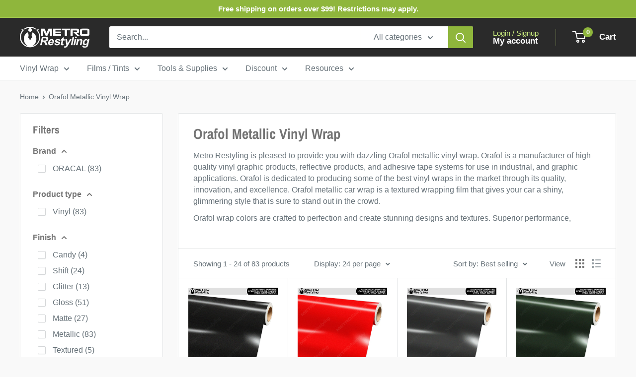

--- FILE ---
content_type: text/html; charset=utf-8
request_url: https://metrorestyling.com/collections/oracal-metallic-vinyl-wrap
body_size: 54668
content:
<!doctype html>

<html class="no-js" lang="en">
  <head>
    <meta charset="utf-8">
    <meta name="viewport" content="width=device-width, initial-scale=1.0, height=device-height, minimum-scale=1.0, maximum-scale=1.0">
    <meta name="theme-color" content="#8fb63c">
    <script src="https://ajax.googleapis.com/ajax/libs/jquery/3.6.4/jquery.min.js"></script>
    <title>Orafol Metallic Vinyl Wraps: Free Shipping $99+ | Metro Restyling</title><meta name="description" content="Affordable Orafol metallic car wraps are available at Metro Restyling. Pick from a variety of colors, textures, and patterns. Order $99+ and receive free shipping!"><link rel="canonical" href="https://metrorestyling.com/collections/oracal-metallic-vinyl-wrap"><link rel="shortcut icon" href="//metrorestyling.com/cdn/shop/files/MR_Logo-Icon_300px_96x96.png?v=1686855633" type="image/png"><link rel="preload" as="style" href="//metrorestyling.com/cdn/shop/t/113/assets/theme.css?v=5521986275223684141769186636">
    <link rel="preload" as="script" href="//metrorestyling.com/cdn/shop/t/113/assets/theme.js?v=100826050309035837771769186636">
    <link rel="preconnect" href="https://cdn.shopify.com">
    <link rel="preconnect" href="https://fonts.shopifycdn.com">
    <link rel="dns-prefetch" href="https://productreviews.shopifycdn.com">
    <link rel="dns-prefetch" href="https://ajax.googleapis.com">
    <link rel="dns-prefetch" href="https://maps.googleapis.com">
    <link rel="dns-prefetch" href="https://maps.gstatic.com">

    <meta property="og:type" content="website">
  <meta property="og:title" content="Orafol Metallic Vinyl Wrap">
  <meta property="og:image" content="http://metrorestyling.com/cdn/shop/collections/MR_Collection_Orafol_CF_Metallic.jpg?v=1611339744">
  <meta property="og:image:secure_url" content="https://metrorestyling.com/cdn/shop/collections/MR_Collection_Orafol_CF_Metallic.jpg?v=1611339744">
  <meta property="og:image:width" content="1000">
  <meta property="og:image:height" content="1000"><meta property="og:description" content="Affordable Orafol metallic car wraps are available at Metro Restyling. Pick from a variety of colors, textures, and patterns. Order $99+ and receive free shipping!"><meta property="og:url" content="https://metrorestyling.com/collections/oracal-metallic-vinyl-wrap">
<meta property="og:site_name" content="Metro Restyling"><meta name="twitter:card" content="summary"><meta name="twitter:title" content="Orafol Metallic Vinyl Wrap">
  <meta name="twitter:description" content="Metro Restyling is pleased to provide you with dazzling Orafol metallic vinyl wrap. Orafol is a manufacturer of high-quality vinyl graphic products, reflective products, and adhesive tape systems for use in industrial, and graphic applications. Orafol is dedicated to producing some of the best vinyl wraps in the market through its quality, innovation, and excellence. Orafol metallic car wrap is a textured wrapping film that gives your car a shiny, glimmering style that is sure to stand out in the crowd. Orafol wrap colors are crafted to perfection and create stunning designs and textures. Superior performance, outstanding dependability, and an unmatched range of possibilities are all features of Orafol vinyl. Make your vehicle stand out from the crowd with a wrap that is of excellent quality, finishes, and textures. When determining which wrap film to select, Orafol is a great">
  <meta name="twitter:image" content="https://metrorestyling.com/cdn/shop/collections/MR_Collection_Orafol_CF_Metallic_600x600_crop_center.jpg?v=1611339744">
    <link rel="preload" href="//metrorestyling.com/cdn/fonts/archivo_narrow/archivonarrow_n7.c049bee49aa92b4cfee86dd4e79c9194b8519e2b.woff2" as="font" type="font/woff2" crossorigin><style>
  @font-face {
  font-family: "Archivo Narrow";
  font-weight: 700;
  font-style: normal;
  font-display: swap;
  src: url("//metrorestyling.com/cdn/fonts/archivo_narrow/archivonarrow_n7.c049bee49aa92b4cfee86dd4e79c9194b8519e2b.woff2") format("woff2"),
       url("//metrorestyling.com/cdn/fonts/archivo_narrow/archivonarrow_n7.89eabe3e1f3044c02b965aa5ad3e57c9e898709d.woff") format("woff");
}

  
@font-face {
  font-family: "Archivo Narrow";
  font-weight: 700;
  font-style: italic;
  font-display: swap;
  src: url("//metrorestyling.com/cdn/fonts/archivo_narrow/archivonarrow_i7.394cd4c9437ad9084e13f72957e92bfbe366a689.woff2") format("woff2"),
       url("//metrorestyling.com/cdn/fonts/archivo_narrow/archivonarrow_i7.f7e98758eef2e613f5c757b5780e7f43b6bcf700.woff") format("woff");
}


  
  
  

  :root {
    --default-text-font-size : 15px;
    --base-text-font-size    : 16px;
    --heading-font-family    : "Archivo Narrow", sans-serif;
    --heading-font-weight    : 700;
    --heading-font-style     : normal;
    --text-font-family       : Helvetica, Arial, sans-serif;
    --text-font-weight       : 400;
    --text-font-style        : normal;
    --text-font-bolder-weight: bolder;
    --text-link-decoration   : underline;

    --text-color               : #677279;
    --text-color-rgb           : 103, 114, 121;
    --heading-color            : #747474;
    --border-color             : #e1e3e4;
    --border-color-rgb         : 225, 227, 228;
    --form-border-color        : #d4d6d8;
    --accent-color             : #8fb63c;
    --accent-color-rgb         : 143, 182, 60;
    --link-color               : #8fb63c;
    --link-color-hover         : #627c29;
    --background               : #f9f9f9;
    --secondary-background     : #ffffff;
    --secondary-background-rgb : 255, 255, 255;
    --accent-background        : rgba(143, 182, 60, 0.08);

    --input-background: #ffffff;

    --error-color       : #ff0000;
    --error-background  : rgba(255, 0, 0, 0.07);
    --success-color     : #00aa00;
    --success-background: rgba(0, 170, 0, 0.11);

    --primary-button-background      : #8fb63c;
    --primary-button-background-rgb  : 143, 182, 60;
    --primary-button-text-color      : #ffffff;
    --secondary-button-background    : #2a2a2a;
    --secondary-button-background-rgb: 42, 42, 42;
    --secondary-button-text-color    : #ffffff;

    --header-background      : #2a2a2a;
    --header-text-color      : #ffffff;
    --header-light-text-color: #ccef7f;
    --header-border-color    : rgba(204, 239, 127, 0.3);
    --header-accent-color    : #8fb63c;

    --footer-background-color:    #f9f9f9;
    --footer-heading-text-color:  #8fb63c;
    --footer-body-text-color:     #677279;
    --footer-body-text-color-rgb: 103, 114, 121;
    --footer-accent-color:        #8fb63c;
    --footer-accent-color-rgb:    143, 182, 60;
    --footer-border:              1px solid var(--border-color);
    
    --flickity-arrow-color: #abb1b4;--product-on-sale-accent           : #008a00;
    --product-on-sale-accent-rgb       : 0, 138, 0;
    --product-on-sale-color            : #ffffff;
    --product-in-stock-color           : #008a00;
    --product-low-stock-color          : #ee0000;
    --product-sold-out-color           : #8a9297;
    --product-custom-label-1-background: #0073ff;
    --product-custom-label-1-color     : #ffffff;
    --product-custom-label-2-background: #b300ff;
    --product-custom-label-2-color     : #ffffff;
    --product-review-star-color        : #ffbd00;

    --mobile-container-gutter : 20px;
    --desktop-container-gutter: 40px;

    /* Shopify related variables */
    --payment-terms-background-color: #f9f9f9;
  }
</style>

<script>
  // IE11 does not have support for CSS variables, so we have to polyfill them
  if (!(((window || {}).CSS || {}).supports && window.CSS.supports('(--a: 0)'))) {
    const script = document.createElement('script');
    script.type = 'text/javascript';
    script.src = 'https://cdn.jsdelivr.net/npm/css-vars-ponyfill@2';
    script.onload = function() {
      cssVars({});
    };

    document.getElementsByTagName('head')[0].appendChild(script);
  }
</script>


    <script>window.performance && window.performance.mark && window.performance.mark('shopify.content_for_header.start');</script><meta name="google-site-verification" content="FBEpn-Zc6nVhD1TeB9WXxGNsWq-CVmPLapnKs--hoMg">
<meta id="shopify-digital-wallet" name="shopify-digital-wallet" content="/46739488920/digital_wallets/dialog">
<meta name="shopify-checkout-api-token" content="25a710aeb30a638166a8844bba6f22f7">
<meta id="in-context-paypal-metadata" data-shop-id="46739488920" data-venmo-supported="true" data-environment="production" data-locale="en_US" data-paypal-v4="true" data-currency="USD">
<link rel="alternate" type="application/atom+xml" title="Feed" href="/collections/oracal-metallic-vinyl-wrap.atom" />
<link rel="next" href="/collections/oracal-metallic-vinyl-wrap?page=2">
<link rel="alternate" type="application/json+oembed" href="https://metrorestyling.com/collections/oracal-metallic-vinyl-wrap.oembed">
<script async="async" src="/checkouts/internal/preloads.js?locale=en-US"></script>
<link rel="preconnect" href="https://shop.app" crossorigin="anonymous">
<script async="async" src="https://shop.app/checkouts/internal/preloads.js?locale=en-US&shop_id=46739488920" crossorigin="anonymous"></script>
<script id="apple-pay-shop-capabilities" type="application/json">{"shopId":46739488920,"countryCode":"US","currencyCode":"USD","merchantCapabilities":["supports3DS"],"merchantId":"gid:\/\/shopify\/Shop\/46739488920","merchantName":"Metro Restyling","requiredBillingContactFields":["postalAddress","email","phone"],"requiredShippingContactFields":["postalAddress","email","phone"],"shippingType":"shipping","supportedNetworks":["visa","masterCard","amex","discover","elo","jcb"],"total":{"type":"pending","label":"Metro Restyling","amount":"1.00"},"shopifyPaymentsEnabled":true,"supportsSubscriptions":true}</script>
<script id="shopify-features" type="application/json">{"accessToken":"25a710aeb30a638166a8844bba6f22f7","betas":["rich-media-storefront-analytics"],"domain":"metrorestyling.com","predictiveSearch":true,"shopId":46739488920,"locale":"en"}</script>
<script>var Shopify = Shopify || {};
Shopify.shop = "metrorestyling.myshopify.com";
Shopify.locale = "en";
Shopify.currency = {"active":"USD","rate":"1.0"};
Shopify.country = "US";
Shopify.theme = {"name":"Warehouse 1\/23\/26","id":149185593513,"schema_name":"Warehouse","schema_version":"5.1.0","theme_store_id":871,"role":"main"};
Shopify.theme.handle = "null";
Shopify.theme.style = {"id":null,"handle":null};
Shopify.cdnHost = "metrorestyling.com/cdn";
Shopify.routes = Shopify.routes || {};
Shopify.routes.root = "/";</script>
<script type="module">!function(o){(o.Shopify=o.Shopify||{}).modules=!0}(window);</script>
<script>!function(o){function n(){var o=[];function n(){o.push(Array.prototype.slice.apply(arguments))}return n.q=o,n}var t=o.Shopify=o.Shopify||{};t.loadFeatures=n(),t.autoloadFeatures=n()}(window);</script>
<script>
  window.ShopifyPay = window.ShopifyPay || {};
  window.ShopifyPay.apiHost = "shop.app\/pay";
  window.ShopifyPay.redirectState = null;
</script>
<script id="shop-js-analytics" type="application/json">{"pageType":"collection"}</script>
<script defer="defer" async type="module" src="//metrorestyling.com/cdn/shopifycloud/shop-js/modules/v2/client.init-shop-cart-sync_BN7fPSNr.en.esm.js"></script>
<script defer="defer" async type="module" src="//metrorestyling.com/cdn/shopifycloud/shop-js/modules/v2/chunk.common_Cbph3Kss.esm.js"></script>
<script defer="defer" async type="module" src="//metrorestyling.com/cdn/shopifycloud/shop-js/modules/v2/chunk.modal_DKumMAJ1.esm.js"></script>
<script type="module">
  await import("//metrorestyling.com/cdn/shopifycloud/shop-js/modules/v2/client.init-shop-cart-sync_BN7fPSNr.en.esm.js");
await import("//metrorestyling.com/cdn/shopifycloud/shop-js/modules/v2/chunk.common_Cbph3Kss.esm.js");
await import("//metrorestyling.com/cdn/shopifycloud/shop-js/modules/v2/chunk.modal_DKumMAJ1.esm.js");

  window.Shopify.SignInWithShop?.initShopCartSync?.({"fedCMEnabled":true,"windoidEnabled":true});

</script>
<script>
  window.Shopify = window.Shopify || {};
  if (!window.Shopify.featureAssets) window.Shopify.featureAssets = {};
  window.Shopify.featureAssets['shop-js'] = {"shop-cart-sync":["modules/v2/client.shop-cart-sync_CJVUk8Jm.en.esm.js","modules/v2/chunk.common_Cbph3Kss.esm.js","modules/v2/chunk.modal_DKumMAJ1.esm.js"],"init-fed-cm":["modules/v2/client.init-fed-cm_7Fvt41F4.en.esm.js","modules/v2/chunk.common_Cbph3Kss.esm.js","modules/v2/chunk.modal_DKumMAJ1.esm.js"],"init-shop-email-lookup-coordinator":["modules/v2/client.init-shop-email-lookup-coordinator_Cc088_bR.en.esm.js","modules/v2/chunk.common_Cbph3Kss.esm.js","modules/v2/chunk.modal_DKumMAJ1.esm.js"],"init-windoid":["modules/v2/client.init-windoid_hPopwJRj.en.esm.js","modules/v2/chunk.common_Cbph3Kss.esm.js","modules/v2/chunk.modal_DKumMAJ1.esm.js"],"shop-button":["modules/v2/client.shop-button_B0jaPSNF.en.esm.js","modules/v2/chunk.common_Cbph3Kss.esm.js","modules/v2/chunk.modal_DKumMAJ1.esm.js"],"shop-cash-offers":["modules/v2/client.shop-cash-offers_DPIskqss.en.esm.js","modules/v2/chunk.common_Cbph3Kss.esm.js","modules/v2/chunk.modal_DKumMAJ1.esm.js"],"shop-toast-manager":["modules/v2/client.shop-toast-manager_CK7RT69O.en.esm.js","modules/v2/chunk.common_Cbph3Kss.esm.js","modules/v2/chunk.modal_DKumMAJ1.esm.js"],"init-shop-cart-sync":["modules/v2/client.init-shop-cart-sync_BN7fPSNr.en.esm.js","modules/v2/chunk.common_Cbph3Kss.esm.js","modules/v2/chunk.modal_DKumMAJ1.esm.js"],"init-customer-accounts-sign-up":["modules/v2/client.init-customer-accounts-sign-up_CfPf4CXf.en.esm.js","modules/v2/client.shop-login-button_DeIztwXF.en.esm.js","modules/v2/chunk.common_Cbph3Kss.esm.js","modules/v2/chunk.modal_DKumMAJ1.esm.js"],"pay-button":["modules/v2/client.pay-button_CgIwFSYN.en.esm.js","modules/v2/chunk.common_Cbph3Kss.esm.js","modules/v2/chunk.modal_DKumMAJ1.esm.js"],"init-customer-accounts":["modules/v2/client.init-customer-accounts_DQ3x16JI.en.esm.js","modules/v2/client.shop-login-button_DeIztwXF.en.esm.js","modules/v2/chunk.common_Cbph3Kss.esm.js","modules/v2/chunk.modal_DKumMAJ1.esm.js"],"avatar":["modules/v2/client.avatar_BTnouDA3.en.esm.js"],"init-shop-for-new-customer-accounts":["modules/v2/client.init-shop-for-new-customer-accounts_CsZy_esa.en.esm.js","modules/v2/client.shop-login-button_DeIztwXF.en.esm.js","modules/v2/chunk.common_Cbph3Kss.esm.js","modules/v2/chunk.modal_DKumMAJ1.esm.js"],"shop-follow-button":["modules/v2/client.shop-follow-button_BRMJjgGd.en.esm.js","modules/v2/chunk.common_Cbph3Kss.esm.js","modules/v2/chunk.modal_DKumMAJ1.esm.js"],"checkout-modal":["modules/v2/client.checkout-modal_B9Drz_yf.en.esm.js","modules/v2/chunk.common_Cbph3Kss.esm.js","modules/v2/chunk.modal_DKumMAJ1.esm.js"],"shop-login-button":["modules/v2/client.shop-login-button_DeIztwXF.en.esm.js","modules/v2/chunk.common_Cbph3Kss.esm.js","modules/v2/chunk.modal_DKumMAJ1.esm.js"],"lead-capture":["modules/v2/client.lead-capture_DXYzFM3R.en.esm.js","modules/v2/chunk.common_Cbph3Kss.esm.js","modules/v2/chunk.modal_DKumMAJ1.esm.js"],"shop-login":["modules/v2/client.shop-login_CA5pJqmO.en.esm.js","modules/v2/chunk.common_Cbph3Kss.esm.js","modules/v2/chunk.modal_DKumMAJ1.esm.js"],"payment-terms":["modules/v2/client.payment-terms_BxzfvcZJ.en.esm.js","modules/v2/chunk.common_Cbph3Kss.esm.js","modules/v2/chunk.modal_DKumMAJ1.esm.js"]};
</script>
<script>(function() {
  var isLoaded = false;
  function asyncLoad() {
    if (isLoaded) return;
    isLoaded = true;
    var urls = ["https:\/\/files-shpf.mageworx.com\/productoptions\/source.js?mw_productoptions_t=1684872214\u0026shop=metrorestyling.myshopify.com","https:\/\/id-shop.govx.com\/app\/metrorestyling.myshopify.com\/govx.js?shop=metrorestyling.myshopify.com","\/\/cdn.wishpond.net\/connect.js?merchantId=1586212\u0026writeKey=ba8f189b7467\u0026shop=metrorestyling.myshopify.com","https:\/\/cdn.nfcube.com\/c6a7bbe6a8318fe20e762a8d6417e72a.js?shop=metrorestyling.myshopify.com"];
    for (var i = 0; i < urls.length; i++) {
      var s = document.createElement('script');
      s.type = 'text/javascript';
      s.async = true;
      s.src = urls[i];
      var x = document.getElementsByTagName('script')[0];
      x.parentNode.insertBefore(s, x);
    }
  };
  if(window.attachEvent) {
    window.attachEvent('onload', asyncLoad);
  } else {
    window.addEventListener('load', asyncLoad, false);
  }
})();</script>
<script id="__st">var __st={"a":46739488920,"offset":-18000,"reqid":"0e14024c-b65e-4e2b-a7d4-f39b49af333e-1769764689","pageurl":"metrorestyling.com\/collections\/oracal-metallic-vinyl-wrap","u":"f37c44e8e862","p":"collection","rtyp":"collection","rid":222174871704};</script>
<script>window.ShopifyPaypalV4VisibilityTracking = true;</script>
<script id="captcha-bootstrap">!function(){'use strict';const t='contact',e='account',n='new_comment',o=[[t,t],['blogs',n],['comments',n],[t,'customer']],c=[[e,'customer_login'],[e,'guest_login'],[e,'recover_customer_password'],[e,'create_customer']],r=t=>t.map((([t,e])=>`form[action*='/${t}']:not([data-nocaptcha='true']) input[name='form_type'][value='${e}']`)).join(','),a=t=>()=>t?[...document.querySelectorAll(t)].map((t=>t.form)):[];function s(){const t=[...o],e=r(t);return a(e)}const i='password',u='form_key',d=['recaptcha-v3-token','g-recaptcha-response','h-captcha-response',i],f=()=>{try{return window.sessionStorage}catch{return}},m='__shopify_v',_=t=>t.elements[u];function p(t,e,n=!1){try{const o=window.sessionStorage,c=JSON.parse(o.getItem(e)),{data:r}=function(t){const{data:e,action:n}=t;return t[m]||n?{data:e,action:n}:{data:t,action:n}}(c);for(const[e,n]of Object.entries(r))t.elements[e]&&(t.elements[e].value=n);n&&o.removeItem(e)}catch(o){console.error('form repopulation failed',{error:o})}}const l='form_type',E='cptcha';function T(t){t.dataset[E]=!0}const w=window,h=w.document,L='Shopify',v='ce_forms',y='captcha';let A=!1;((t,e)=>{const n=(g='f06e6c50-85a8-45c8-87d0-21a2b65856fe',I='https://cdn.shopify.com/shopifycloud/storefront-forms-hcaptcha/ce_storefront_forms_captcha_hcaptcha.v1.5.2.iife.js',D={infoText:'Protected by hCaptcha',privacyText:'Privacy',termsText:'Terms'},(t,e,n)=>{const o=w[L][v],c=o.bindForm;if(c)return c(t,g,e,D).then(n);var r;o.q.push([[t,g,e,D],n]),r=I,A||(h.body.append(Object.assign(h.createElement('script'),{id:'captcha-provider',async:!0,src:r})),A=!0)});var g,I,D;w[L]=w[L]||{},w[L][v]=w[L][v]||{},w[L][v].q=[],w[L][y]=w[L][y]||{},w[L][y].protect=function(t,e){n(t,void 0,e),T(t)},Object.freeze(w[L][y]),function(t,e,n,w,h,L){const[v,y,A,g]=function(t,e,n){const i=e?o:[],u=t?c:[],d=[...i,...u],f=r(d),m=r(i),_=r(d.filter((([t,e])=>n.includes(e))));return[a(f),a(m),a(_),s()]}(w,h,L),I=t=>{const e=t.target;return e instanceof HTMLFormElement?e:e&&e.form},D=t=>v().includes(t);t.addEventListener('submit',(t=>{const e=I(t);if(!e)return;const n=D(e)&&!e.dataset.hcaptchaBound&&!e.dataset.recaptchaBound,o=_(e),c=g().includes(e)&&(!o||!o.value);(n||c)&&t.preventDefault(),c&&!n&&(function(t){try{if(!f())return;!function(t){const e=f();if(!e)return;const n=_(t);if(!n)return;const o=n.value;o&&e.removeItem(o)}(t);const e=Array.from(Array(32),(()=>Math.random().toString(36)[2])).join('');!function(t,e){_(t)||t.append(Object.assign(document.createElement('input'),{type:'hidden',name:u})),t.elements[u].value=e}(t,e),function(t,e){const n=f();if(!n)return;const o=[...t.querySelectorAll(`input[type='${i}']`)].map((({name:t})=>t)),c=[...d,...o],r={};for(const[a,s]of new FormData(t).entries())c.includes(a)||(r[a]=s);n.setItem(e,JSON.stringify({[m]:1,action:t.action,data:r}))}(t,e)}catch(e){console.error('failed to persist form',e)}}(e),e.submit())}));const S=(t,e)=>{t&&!t.dataset[E]&&(n(t,e.some((e=>e===t))),T(t))};for(const o of['focusin','change'])t.addEventListener(o,(t=>{const e=I(t);D(e)&&S(e,y())}));const B=e.get('form_key'),M=e.get(l),P=B&&M;t.addEventListener('DOMContentLoaded',(()=>{const t=y();if(P)for(const e of t)e.elements[l].value===M&&p(e,B);[...new Set([...A(),...v().filter((t=>'true'===t.dataset.shopifyCaptcha))])].forEach((e=>S(e,t)))}))}(h,new URLSearchParams(w.location.search),n,t,e,['guest_login'])})(!0,!0)}();</script>
<script integrity="sha256-4kQ18oKyAcykRKYeNunJcIwy7WH5gtpwJnB7kiuLZ1E=" data-source-attribution="shopify.loadfeatures" defer="defer" src="//metrorestyling.com/cdn/shopifycloud/storefront/assets/storefront/load_feature-a0a9edcb.js" crossorigin="anonymous"></script>
<script crossorigin="anonymous" defer="defer" src="//metrorestyling.com/cdn/shopifycloud/storefront/assets/shopify_pay/storefront-65b4c6d7.js?v=20250812"></script>
<script data-source-attribution="shopify.dynamic_checkout.dynamic.init">var Shopify=Shopify||{};Shopify.PaymentButton=Shopify.PaymentButton||{isStorefrontPortableWallets:!0,init:function(){window.Shopify.PaymentButton.init=function(){};var t=document.createElement("script");t.src="https://metrorestyling.com/cdn/shopifycloud/portable-wallets/latest/portable-wallets.en.js",t.type="module",document.head.appendChild(t)}};
</script>
<script data-source-attribution="shopify.dynamic_checkout.buyer_consent">
  function portableWalletsHideBuyerConsent(e){var t=document.getElementById("shopify-buyer-consent"),n=document.getElementById("shopify-subscription-policy-button");t&&n&&(t.classList.add("hidden"),t.setAttribute("aria-hidden","true"),n.removeEventListener("click",e))}function portableWalletsShowBuyerConsent(e){var t=document.getElementById("shopify-buyer-consent"),n=document.getElementById("shopify-subscription-policy-button");t&&n&&(t.classList.remove("hidden"),t.removeAttribute("aria-hidden"),n.addEventListener("click",e))}window.Shopify?.PaymentButton&&(window.Shopify.PaymentButton.hideBuyerConsent=portableWalletsHideBuyerConsent,window.Shopify.PaymentButton.showBuyerConsent=portableWalletsShowBuyerConsent);
</script>
<script data-source-attribution="shopify.dynamic_checkout.cart.bootstrap">document.addEventListener("DOMContentLoaded",(function(){function t(){return document.querySelector("shopify-accelerated-checkout-cart, shopify-accelerated-checkout")}if(t())Shopify.PaymentButton.init();else{new MutationObserver((function(e,n){t()&&(Shopify.PaymentButton.init(),n.disconnect())})).observe(document.body,{childList:!0,subtree:!0})}}));
</script>
<link id="shopify-accelerated-checkout-styles" rel="stylesheet" media="screen" href="https://metrorestyling.com/cdn/shopifycloud/portable-wallets/latest/accelerated-checkout-backwards-compat.css" crossorigin="anonymous">
<style id="shopify-accelerated-checkout-cart">
        #shopify-buyer-consent {
  margin-top: 1em;
  display: inline-block;
  width: 100%;
}

#shopify-buyer-consent.hidden {
  display: none;
}

#shopify-subscription-policy-button {
  background: none;
  border: none;
  padding: 0;
  text-decoration: underline;
  font-size: inherit;
  cursor: pointer;
}

#shopify-subscription-policy-button::before {
  box-shadow: none;
}

      </style>

<script>window.performance && window.performance.mark && window.performance.mark('shopify.content_for_header.end');</script>

    <link rel="stylesheet" href="//metrorestyling.com/cdn/shop/t/113/assets/theme.css?v=5521986275223684141769186636">

    


  <script type="application/ld+json">
  {
    "@context": "https://schema.org",
    "@type": "BreadcrumbList",
  "itemListElement": [{
      "@type": "ListItem",
      "position": 1,
      "name": "Home",
      "item": "https://metrorestyling.com"
    },{
          "@type": "ListItem",
          "position": 2,
          "name": "Orafol Metallic Vinyl Wrap",
          "item": "https://metrorestyling.com/collections/oracal-metallic-vinyl-wrap"
        }]
  }
  </script>



    <script>
      // This allows to expose several variables to the global scope, to be used in scripts
      window.theme = {
        pageType: "collection",
        cartCount: 0,
        moneyFormat: "${{amount}}",
        moneyWithCurrencyFormat: "${{amount}} USD",
        currencyCodeEnabled: false,
        showDiscount: true,
        discountMode: "saving",
        cartType: "drawer"
      };

      window.routes = {
        rootUrl: "\/",
        rootUrlWithoutSlash: '',
        cartUrl: "\/cart",
        cartAddUrl: "\/cart\/add",
        cartChangeUrl: "\/cart\/change",
        searchUrl: "\/search",
        productRecommendationsUrl: "\/recommendations\/products"
      };

      window.languages = {
        productRegularPrice: "Regular price",
        productSalePrice: "Sale price",
        collectionOnSaleLabel: "Save {{savings}}",
        productFormUnavailable: "Unavailable",
        productFormAddToCart: "Add to cart",
        productFormPreOrder: "Pre-order",
        productFormSoldOut: "Sold out",
        productAdded: "Product has been added to your cart",
        productAddedShort: "Added!",
        shippingEstimatorNoResults: "No shipping could be found for your address.",
        shippingEstimatorOneResult: "There is one shipping rate for your address:",
        shippingEstimatorMultipleResults: "There are {{count}} shipping rates for your address:",
        shippingEstimatorErrors: "There are some errors:"
      };

      document.documentElement.className = document.documentElement.className.replace('no-js', 'js');
    </script><script src="//metrorestyling.com/cdn/shop/t/113/assets/theme.js?v=100826050309035837771769186636" defer></script>
    <script src="//metrorestyling.com/cdn/shop/t/113/assets/custom.js?v=45478265461077723001769191271" defer></script><script>
        (function () {
          window.onpageshow = function() {
            // We force re-freshing the cart content onpageshow, as most browsers will serve a cache copy when hitting the
            // back button, which cause staled data
            document.documentElement.dispatchEvent(new CustomEvent('cart:refresh', {
              bubbles: true,
              detail: {scrollToTop: false}
            }));
          };
        })();
      </script><!-- BEGIN app block: shopify://apps/xo-gallery/blocks/xo-gallery-seo/e61dfbaa-1a75-4e4e-bffc-324f17325251 --><!-- XO Gallery SEO -->

<!-- End: XO Gallery SEO -->


<!-- END app block --><!-- BEGIN app block: shopify://apps/seguno-popups/blocks/popup-app-embed/f53bd66f-9a20-4ce2-ae2e-ccbd0148bd4b --><meta property="seguno:shop-id" content="46739488920" />


<!-- END app block --><!-- BEGIN app block: shopify://apps/seo-on-blog/blocks/avada-seoon-setting/a45c3e67-be9f-4255-a194-b255a24f37c9 --><!-- BEGIN app snippet: avada-seoon-robot --><!-- Avada SEOOn Robot -->





<!-- END app snippet -->
<!-- BEGIN app snippet: avada-seoon-social --><!-- Avada SEOOn Social -->



<!-- END app snippet -->
<!-- BEGIN app snippet: avada-seoon-gsd --><!-- END app snippet -->
<!-- BEGIN app snippet: avada-seoon-custom-css --> <!-- END app snippet -->
<!-- BEGIN app snippet: avada-seoon-faqs-gsd -->

<!-- END app snippet -->
<!-- BEGIN app snippet: avada-seoon-page-tag --><!-- Avada SEOOn Page Tag -->
<!-- BEGIN app snippet: avada-seoon-robot --><!-- Avada SEOOn Robot -->





<!-- END app snippet -->

<link href="//cdn.shopify.com/extensions/019b2f73-0fda-7492-9f0c-984659b366db/seoon-blog-107/assets/page-tag.css" rel="stylesheet" type="text/css" media="all" />
<!-- END Avada SEOOn Page Tag -->
<!-- END app snippet -->
<!-- BEGIN app snippet: avada-seoon-recipe-gsd -->

<!-- END app snippet -->
<!-- BEGIN app snippet: avada-seoon-protect-content --><!-- Avada SEOOn Protect Content --><!--End Avada SEOOn Protect Content -->
<!-- END app snippet -->

<!-- END app block --><script src="https://cdn.shopify.com/extensions/0199c427-df3e-7dbf-8171-b4fecbfad766/popup-11/assets/popup.js" type="text/javascript" defer="defer"></script>
<link href="https://cdn.shopify.com/extensions/019b2f73-0fda-7492-9f0c-984659b366db/seoon-blog-107/assets/style-dynamic-product.css" rel="stylesheet" type="text/css" media="all">
<link href="https://monorail-edge.shopifysvc.com" rel="dns-prefetch">
<script>(function(){if ("sendBeacon" in navigator && "performance" in window) {try {var session_token_from_headers = performance.getEntriesByType('navigation')[0].serverTiming.find(x => x.name == '_s').description;} catch {var session_token_from_headers = undefined;}var session_cookie_matches = document.cookie.match(/_shopify_s=([^;]*)/);var session_token_from_cookie = session_cookie_matches && session_cookie_matches.length === 2 ? session_cookie_matches[1] : "";var session_token = session_token_from_headers || session_token_from_cookie || "";function handle_abandonment_event(e) {var entries = performance.getEntries().filter(function(entry) {return /monorail-edge.shopifysvc.com/.test(entry.name);});if (!window.abandonment_tracked && entries.length === 0) {window.abandonment_tracked = true;var currentMs = Date.now();var navigation_start = performance.timing.navigationStart;var payload = {shop_id: 46739488920,url: window.location.href,navigation_start,duration: currentMs - navigation_start,session_token,page_type: "collection"};window.navigator.sendBeacon("https://monorail-edge.shopifysvc.com/v1/produce", JSON.stringify({schema_id: "online_store_buyer_site_abandonment/1.1",payload: payload,metadata: {event_created_at_ms: currentMs,event_sent_at_ms: currentMs}}));}}window.addEventListener('pagehide', handle_abandonment_event);}}());</script>
<script id="web-pixels-manager-setup">(function e(e,d,r,n,o){if(void 0===o&&(o={}),!Boolean(null===(a=null===(i=window.Shopify)||void 0===i?void 0:i.analytics)||void 0===a?void 0:a.replayQueue)){var i,a;window.Shopify=window.Shopify||{};var t=window.Shopify;t.analytics=t.analytics||{};var s=t.analytics;s.replayQueue=[],s.publish=function(e,d,r){return s.replayQueue.push([e,d,r]),!0};try{self.performance.mark("wpm:start")}catch(e){}var l=function(){var e={modern:/Edge?\/(1{2}[4-9]|1[2-9]\d|[2-9]\d{2}|\d{4,})\.\d+(\.\d+|)|Firefox\/(1{2}[4-9]|1[2-9]\d|[2-9]\d{2}|\d{4,})\.\d+(\.\d+|)|Chrom(ium|e)\/(9{2}|\d{3,})\.\d+(\.\d+|)|(Maci|X1{2}).+ Version\/(15\.\d+|(1[6-9]|[2-9]\d|\d{3,})\.\d+)([,.]\d+|)( \(\w+\)|)( Mobile\/\w+|) Safari\/|Chrome.+OPR\/(9{2}|\d{3,})\.\d+\.\d+|(CPU[ +]OS|iPhone[ +]OS|CPU[ +]iPhone|CPU IPhone OS|CPU iPad OS)[ +]+(15[._]\d+|(1[6-9]|[2-9]\d|\d{3,})[._]\d+)([._]\d+|)|Android:?[ /-](13[3-9]|1[4-9]\d|[2-9]\d{2}|\d{4,})(\.\d+|)(\.\d+|)|Android.+Firefox\/(13[5-9]|1[4-9]\d|[2-9]\d{2}|\d{4,})\.\d+(\.\d+|)|Android.+Chrom(ium|e)\/(13[3-9]|1[4-9]\d|[2-9]\d{2}|\d{4,})\.\d+(\.\d+|)|SamsungBrowser\/([2-9]\d|\d{3,})\.\d+/,legacy:/Edge?\/(1[6-9]|[2-9]\d|\d{3,})\.\d+(\.\d+|)|Firefox\/(5[4-9]|[6-9]\d|\d{3,})\.\d+(\.\d+|)|Chrom(ium|e)\/(5[1-9]|[6-9]\d|\d{3,})\.\d+(\.\d+|)([\d.]+$|.*Safari\/(?![\d.]+ Edge\/[\d.]+$))|(Maci|X1{2}).+ Version\/(10\.\d+|(1[1-9]|[2-9]\d|\d{3,})\.\d+)([,.]\d+|)( \(\w+\)|)( Mobile\/\w+|) Safari\/|Chrome.+OPR\/(3[89]|[4-9]\d|\d{3,})\.\d+\.\d+|(CPU[ +]OS|iPhone[ +]OS|CPU[ +]iPhone|CPU IPhone OS|CPU iPad OS)[ +]+(10[._]\d+|(1[1-9]|[2-9]\d|\d{3,})[._]\d+)([._]\d+|)|Android:?[ /-](13[3-9]|1[4-9]\d|[2-9]\d{2}|\d{4,})(\.\d+|)(\.\d+|)|Mobile Safari.+OPR\/([89]\d|\d{3,})\.\d+\.\d+|Android.+Firefox\/(13[5-9]|1[4-9]\d|[2-9]\d{2}|\d{4,})\.\d+(\.\d+|)|Android.+Chrom(ium|e)\/(13[3-9]|1[4-9]\d|[2-9]\d{2}|\d{4,})\.\d+(\.\d+|)|Android.+(UC? ?Browser|UCWEB|U3)[ /]?(15\.([5-9]|\d{2,})|(1[6-9]|[2-9]\d|\d{3,})\.\d+)\.\d+|SamsungBrowser\/(5\.\d+|([6-9]|\d{2,})\.\d+)|Android.+MQ{2}Browser\/(14(\.(9|\d{2,})|)|(1[5-9]|[2-9]\d|\d{3,})(\.\d+|))(\.\d+|)|K[Aa][Ii]OS\/(3\.\d+|([4-9]|\d{2,})\.\d+)(\.\d+|)/},d=e.modern,r=e.legacy,n=navigator.userAgent;return n.match(d)?"modern":n.match(r)?"legacy":"unknown"}(),u="modern"===l?"modern":"legacy",c=(null!=n?n:{modern:"",legacy:""})[u],f=function(e){return[e.baseUrl,"/wpm","/b",e.hashVersion,"modern"===e.buildTarget?"m":"l",".js"].join("")}({baseUrl:d,hashVersion:r,buildTarget:u}),m=function(e){var d=e.version,r=e.bundleTarget,n=e.surface,o=e.pageUrl,i=e.monorailEndpoint;return{emit:function(e){var a=e.status,t=e.errorMsg,s=(new Date).getTime(),l=JSON.stringify({metadata:{event_sent_at_ms:s},events:[{schema_id:"web_pixels_manager_load/3.1",payload:{version:d,bundle_target:r,page_url:o,status:a,surface:n,error_msg:t},metadata:{event_created_at_ms:s}}]});if(!i)return console&&console.warn&&console.warn("[Web Pixels Manager] No Monorail endpoint provided, skipping logging."),!1;try{return self.navigator.sendBeacon.bind(self.navigator)(i,l)}catch(e){}var u=new XMLHttpRequest;try{return u.open("POST",i,!0),u.setRequestHeader("Content-Type","text/plain"),u.send(l),!0}catch(e){return console&&console.warn&&console.warn("[Web Pixels Manager] Got an unhandled error while logging to Monorail."),!1}}}}({version:r,bundleTarget:l,surface:e.surface,pageUrl:self.location.href,monorailEndpoint:e.monorailEndpoint});try{o.browserTarget=l,function(e){var d=e.src,r=e.async,n=void 0===r||r,o=e.onload,i=e.onerror,a=e.sri,t=e.scriptDataAttributes,s=void 0===t?{}:t,l=document.createElement("script"),u=document.querySelector("head"),c=document.querySelector("body");if(l.async=n,l.src=d,a&&(l.integrity=a,l.crossOrigin="anonymous"),s)for(var f in s)if(Object.prototype.hasOwnProperty.call(s,f))try{l.dataset[f]=s[f]}catch(e){}if(o&&l.addEventListener("load",o),i&&l.addEventListener("error",i),u)u.appendChild(l);else{if(!c)throw new Error("Did not find a head or body element to append the script");c.appendChild(l)}}({src:f,async:!0,onload:function(){if(!function(){var e,d;return Boolean(null===(d=null===(e=window.Shopify)||void 0===e?void 0:e.analytics)||void 0===d?void 0:d.initialized)}()){var d=window.webPixelsManager.init(e)||void 0;if(d){var r=window.Shopify.analytics;r.replayQueue.forEach((function(e){var r=e[0],n=e[1],o=e[2];d.publishCustomEvent(r,n,o)})),r.replayQueue=[],r.publish=d.publishCustomEvent,r.visitor=d.visitor,r.initialized=!0}}},onerror:function(){return m.emit({status:"failed",errorMsg:"".concat(f," has failed to load")})},sri:function(e){var d=/^sha384-[A-Za-z0-9+/=]+$/;return"string"==typeof e&&d.test(e)}(c)?c:"",scriptDataAttributes:o}),m.emit({status:"loading"})}catch(e){m.emit({status:"failed",errorMsg:(null==e?void 0:e.message)||"Unknown error"})}}})({shopId: 46739488920,storefrontBaseUrl: "https://metrorestyling.com",extensionsBaseUrl: "https://extensions.shopifycdn.com/cdn/shopifycloud/web-pixels-manager",monorailEndpoint: "https://monorail-edge.shopifysvc.com/unstable/produce_batch",surface: "storefront-renderer",enabledBetaFlags: ["2dca8a86"],webPixelsConfigList: [{"id":"538116265","configuration":"{\"config\":\"{\\\"google_tag_ids\\\":[\\\"G-2VKKFWHR50\\\",\\\"AW-1017703654\\\"],\\\"gtag_events\\\":[{\\\"type\\\":\\\"search\\\",\\\"action_label\\\":[\\\"G-2VKKFWHR50\\\",\\\"AW-1017703654\\\/KffeCJKBgPkBEObZo-UD\\\"]},{\\\"type\\\":\\\"begin_checkout\\\",\\\"action_label\\\":[\\\"G-2VKKFWHR50\\\",\\\"AW-1017703654\\\/utxbCI-BgPkBEObZo-UD\\\"]},{\\\"type\\\":\\\"view_item\\\",\\\"action_label\\\":[\\\"G-2VKKFWHR50\\\",\\\"AW-1017703654\\\/TFF3CImBgPkBEObZo-UD\\\"]},{\\\"type\\\":\\\"purchase\\\",\\\"action_label\\\":[\\\"G-2VKKFWHR50\\\",\\\"AW-1017703654\\\/rgkkCIaBgPkBEObZo-UD\\\"]},{\\\"type\\\":\\\"page_view\\\",\\\"action_label\\\":[\\\"G-2VKKFWHR50\\\",\\\"AW-1017703654\\\/zk0HCIOBgPkBEObZo-UD\\\"]},{\\\"type\\\":\\\"add_payment_info\\\",\\\"action_label\\\":[\\\"G-2VKKFWHR50\\\",\\\"AW-1017703654\\\/GuHNCJWBgPkBEObZo-UD\\\"]},{\\\"type\\\":\\\"add_to_cart\\\",\\\"action_label\\\":[\\\"G-2VKKFWHR50\\\",\\\"AW-1017703654\\\/0-umCIyBgPkBEObZo-UD\\\"]}],\\\"enable_monitoring_mode\\\":false}\"}","eventPayloadVersion":"v1","runtimeContext":"OPEN","scriptVersion":"b2a88bafab3e21179ed38636efcd8a93","type":"APP","apiClientId":1780363,"privacyPurposes":[],"dataSharingAdjustments":{"protectedCustomerApprovalScopes":["read_customer_address","read_customer_email","read_customer_name","read_customer_personal_data","read_customer_phone"]}},{"id":"279904425","configuration":"{\"pixel_id\":\"454053709115175\",\"pixel_type\":\"facebook_pixel\",\"metaapp_system_user_token\":\"-\"}","eventPayloadVersion":"v1","runtimeContext":"OPEN","scriptVersion":"ca16bc87fe92b6042fbaa3acc2fbdaa6","type":"APP","apiClientId":2329312,"privacyPurposes":["ANALYTICS","MARKETING","SALE_OF_DATA"],"dataSharingAdjustments":{"protectedCustomerApprovalScopes":["read_customer_address","read_customer_email","read_customer_name","read_customer_personal_data","read_customer_phone"]}},{"id":"86605993","configuration":"{\"tagID\":\"2613046550522\"}","eventPayloadVersion":"v1","runtimeContext":"STRICT","scriptVersion":"18031546ee651571ed29edbe71a3550b","type":"APP","apiClientId":3009811,"privacyPurposes":["ANALYTICS","MARKETING","SALE_OF_DATA"],"dataSharingAdjustments":{"protectedCustomerApprovalScopes":["read_customer_address","read_customer_email","read_customer_name","read_customer_personal_data","read_customer_phone"]}},{"id":"131236009","eventPayloadVersion":"1","runtimeContext":"LAX","scriptVersion":"2","type":"CUSTOM","privacyPurposes":["ANALYTICS","MARKETING","SALE_OF_DATA"],"name":"Google Tag"},{"id":"shopify-app-pixel","configuration":"{}","eventPayloadVersion":"v1","runtimeContext":"STRICT","scriptVersion":"0450","apiClientId":"shopify-pixel","type":"APP","privacyPurposes":["ANALYTICS","MARKETING"]},{"id":"shopify-custom-pixel","eventPayloadVersion":"v1","runtimeContext":"LAX","scriptVersion":"0450","apiClientId":"shopify-pixel","type":"CUSTOM","privacyPurposes":["ANALYTICS","MARKETING"]}],isMerchantRequest: false,initData: {"shop":{"name":"Metro Restyling","paymentSettings":{"currencyCode":"USD"},"myshopifyDomain":"metrorestyling.myshopify.com","countryCode":"US","storefrontUrl":"https:\/\/metrorestyling.com"},"customer":null,"cart":null,"checkout":null,"productVariants":[],"purchasingCompany":null},},"https://metrorestyling.com/cdn","1d2a099fw23dfb22ep557258f5m7a2edbae",{"modern":"","legacy":""},{"shopId":"46739488920","storefrontBaseUrl":"https:\/\/metrorestyling.com","extensionBaseUrl":"https:\/\/extensions.shopifycdn.com\/cdn\/shopifycloud\/web-pixels-manager","surface":"storefront-renderer","enabledBetaFlags":"[\"2dca8a86\"]","isMerchantRequest":"false","hashVersion":"1d2a099fw23dfb22ep557258f5m7a2edbae","publish":"custom","events":"[[\"page_viewed\",{}],[\"collection_viewed\",{\"collection\":{\"id\":\"222174871704\",\"title\":\"Orafol Metallic Vinyl Wrap\",\"productVariants\":[{\"price\":{\"amount\":1.0,\"currencyCode\":\"USD\"},\"product\":{\"title\":\"Orafol 970RA Gloss Charcoal Metallic Vinyl Wrap | 970RA-937\",\"vendor\":\"ORACAL\",\"id\":\"5846425829528\",\"untranslatedTitle\":\"Orafol 970RA Gloss Charcoal Metallic Vinyl Wrap | 970RA-937\",\"url\":\"\/products\/oracal-gloss-charcoal-metallic-vinyl-wrap-970ra-937\",\"type\":\"Vinyl\"},\"id\":\"36599409180824\",\"image\":{\"src\":\"\/\/metrorestyling.com\/cdn\/shop\/products\/Orafol-970RA-Gloss-Charcoal-Metallic-937.jpg?v=1668464273\"},\"sku\":\"970RA-937-3x5S\",\"title\":\"3in x 5in\",\"untranslatedTitle\":\"3in x 5in\"},{\"price\":{\"amount\":1.0,\"currencyCode\":\"USD\"},\"product\":{\"title\":\"Orafol 970RA Gloss Luscious Lips Vinyl Wrap | 970RA-961\",\"vendor\":\"ORACAL\",\"id\":\"5850340589720\",\"untranslatedTitle\":\"Orafol 970RA Gloss Luscious Lips Vinyl Wrap | 970RA-961\",\"url\":\"\/products\/oracal-gloss-luscious-lips-vinyl-wrap-970ra-961\",\"type\":\"Vinyl\"},\"id\":\"36624964223128\",\"image\":{\"src\":\"\/\/metrorestyling.com\/cdn\/shop\/products\/Orafol-970RA-Gloss-Luscious-Lips-961_c728b651-8079-41c0-822c-cb4f89ba6e18.jpg?v=1668521786\"},\"sku\":\"970RA-961-3x5S\",\"title\":\"3in x 5in\",\"untranslatedTitle\":\"3in x 5in\"},{\"price\":{\"amount\":1.0,\"currencyCode\":\"USD\"},\"product\":{\"title\":\"Orafol 970RA Gloss Graphite Metallic Vinyl Wrap | 970RA-932\",\"vendor\":\"ORACAL\",\"id\":\"5846425403544\",\"untranslatedTitle\":\"Orafol 970RA Gloss Graphite Metallic Vinyl Wrap | 970RA-932\",\"url\":\"\/products\/oracal-gloss-graphite-metallic-vinyl-wrap-970ra-932\",\"type\":\"Vinyl\"},\"id\":\"36599407444120\",\"image\":{\"src\":\"\/\/metrorestyling.com\/cdn\/shop\/products\/Orafol-970RA-Gloss-Graphite-Metallic-932_9539b4b0-0d1b-44fe-a911-6f6188b43817.jpg?v=1668465054\"},\"sku\":\"970RA-932-3x5S\",\"title\":\"3in x 5in\",\"untranslatedTitle\":\"3in x 5in\"},{\"price\":{\"amount\":1.0,\"currencyCode\":\"USD\"},\"product\":{\"title\":\"Orafol 970RA Gloss Fir Tree Green Metallic Vinyl Wrap | 970RA-677\",\"vendor\":\"ORACAL\",\"id\":\"5846432612504\",\"untranslatedTitle\":\"Orafol 970RA Gloss Fir Tree Green Metallic Vinyl Wrap | 970RA-677\",\"url\":\"\/products\/oracal-gloss-fir-tree-green-metallic-vinyl-wrap-970ra-677\",\"type\":\"Vinyl\"},\"id\":\"36599446536344\",\"image\":{\"src\":\"\/\/metrorestyling.com\/cdn\/shop\/files\/Orafol-970RA-Gloss-Fir-Tree-Green-Metallic-677.jpg?v=1691006658\"},\"sku\":\"970RA-677-3x5S\",\"title\":\"3in x 5in\",\"untranslatedTitle\":\"3in x 5in\"},{\"price\":{\"amount\":1.0,\"currencyCode\":\"USD\"},\"product\":{\"title\":\"Orafol 970RA Gloss Sunset Shift Vinyl Wrap | 970RA-100\",\"vendor\":\"ORACAL\",\"id\":\"5850339279000\",\"untranslatedTitle\":\"Orafol 970RA Gloss Sunset Shift Vinyl Wrap | 970RA-100\",\"url\":\"\/products\/oracal-gloss-sunset-shift-vinyl-wrap-970ra-100\",\"type\":\"Vinyl\"},\"id\":\"36624951574680\",\"image\":{\"src\":\"\/\/metrorestyling.com\/cdn\/shop\/products\/Orafol-970RA-Gloss-Sunset-Shift-100_a45ce4dd-499d-406f-88ff-b29e0162ac2d.jpg?v=1668522547\"},\"sku\":\"970RA-100-3x5S\",\"title\":\"3in x 5in\",\"untranslatedTitle\":\"3in x 5in\"},{\"price\":{\"amount\":1.0,\"currencyCode\":\"USD\"},\"product\":{\"title\":\"Orafol 970RA Gloss Tangerine Dream Vinyl Wrap | 970RA-959\",\"vendor\":\"ORACAL\",\"id\":\"5850340786328\",\"untranslatedTitle\":\"Orafol 970RA Gloss Tangerine Dream Vinyl Wrap | 970RA-959\",\"url\":\"\/products\/oracal-gloss-tangerine-dream-vinyl-wrap-970ra-959\",\"type\":\"Vinyl\"},\"id\":\"36624965992600\",\"image\":{\"src\":\"\/\/metrorestyling.com\/cdn\/shop\/products\/Orafol-970RA-Gloss-Tangerine-Dream-959_a653cab2-febe-495a-984c-cc32f9e8865f.jpg?v=1668522570\"},\"sku\":\"970RA-959-3x5S\",\"title\":\"3in x 5in\",\"untranslatedTitle\":\"3in x 5in\"},{\"price\":{\"amount\":1.0,\"currencyCode\":\"USD\"},\"product\":{\"title\":\"Orafol 970RA Gloss Crystal White Vinyl Wrap | 970RA-945\",\"vendor\":\"ORACAL\",\"id\":\"5850340294808\",\"untranslatedTitle\":\"Orafol 970RA Gloss Crystal White Vinyl Wrap | 970RA-945\",\"url\":\"\/products\/oracal-gloss-crystal-white-vinyl-wrap-970ra-945\",\"type\":\"Vinyl\"},\"id\":\"36624962257048\",\"image\":{\"src\":\"\/\/metrorestyling.com\/cdn\/shop\/products\/Orafol-970RA-Gloss-Crystal-White-945_06221368-24b3-4271-88d7-569c96268b47.jpg?v=1668464491\"},\"sku\":\"970RA-945-3x5S\",\"title\":\"3in x 5in\",\"untranslatedTitle\":\"3in x 5in\"},{\"price\":{\"amount\":1.0,\"currencyCode\":\"USD\"},\"product\":{\"title\":\"Orafol 970RA Gloss Red Brown Metallic Vinyl Wrap | 970RA-369\",\"vendor\":\"ORACAL\",\"id\":\"5846428876952\",\"untranslatedTitle\":\"Orafol 970RA Gloss Red Brown Metallic Vinyl Wrap | 970RA-369\",\"url\":\"\/products\/oracal-gloss-red-brown-metallic-vinyl-wrap-970ra-369\",\"type\":\"Vinyl\"},\"id\":\"36599424516248\",\"image\":{\"src\":\"\/\/metrorestyling.com\/cdn\/shop\/products\/Orafol-970RA-Gloss-Red-Brown-Metallic-369_4070803e-d599-47f5-8936-72e30ed5c1ae.jpg?v=1668522223\"},\"sku\":\"970RA-369-3x5S\",\"title\":\"3in x 5in\",\"untranslatedTitle\":\"3in x 5in\"},{\"price\":{\"amount\":1.0,\"currencyCode\":\"USD\"},\"product\":{\"title\":\"Orafol 970RA Gloss Silver Gray Metallic Vinyl Wrap | 970RA-090\",\"vendor\":\"ORACAL\",\"id\":\"5846423437464\",\"untranslatedTitle\":\"Orafol 970RA Gloss Silver Gray Metallic Vinyl Wrap | 970RA-090\",\"url\":\"\/products\/oracal-gloss-silver-grey-metallic-vinyl-wrap-970ra-090\",\"type\":\"Vinyl\"},\"id\":\"36599393124504\",\"image\":{\"src\":\"\/\/metrorestyling.com\/cdn\/shop\/files\/970RA-090-Gloss-Silver-Grey-Metallic_886e97af-0749-47db-9cff-9d61b6ebf1d9.jpg?v=1690824089\"},\"sku\":\"970RA-090-3x5S\",\"title\":\"3in x 5in\",\"untranslatedTitle\":\"3in x 5in\"},{\"price\":{\"amount\":1.0,\"currencyCode\":\"USD\"},\"product\":{\"title\":\"Orafol 970RA Gloss Deep Blue Metallic Vinyl Wrap | 970RA-192\",\"vendor\":\"ORACAL\",\"id\":\"5846432153752\",\"untranslatedTitle\":\"Orafol 970RA Gloss Deep Blue Metallic Vinyl Wrap | 970RA-192\",\"url\":\"\/products\/oracal-gloss-deep-blue-metallic-vinyl-wrap-970ra-192\",\"type\":\"Vinyl\"},\"id\":\"36599441948824\",\"image\":{\"src\":\"\/\/metrorestyling.com\/cdn\/shop\/products\/Orafol-970RA-Gloss-Deep-Blue-Metallic-192_55e44d61-f707-425c-93c2-f001a01d26bc.jpg?v=1668464638\"},\"sku\":\"970RA-192-3x5S\",\"title\":\"3in x 5in\",\"untranslatedTitle\":\"3in x 5in\"},{\"price\":{\"amount\":1.0,\"currencyCode\":\"USD\"},\"product\":{\"title\":\"Orafol 970RA Gloss Aquamarine Vinyl Wrap | 970RA-318\",\"vendor\":\"ORACAL\",\"id\":\"5846441525400\",\"untranslatedTitle\":\"Orafol 970RA Gloss Aquamarine Vinyl Wrap | 970RA-318\",\"url\":\"\/products\/oracal-gloss-aquamarine-vinyl-wrap-970ra-318\",\"type\":\"Vinyl\"},\"id\":\"36599501914264\",\"image\":{\"src\":\"\/\/metrorestyling.com\/cdn\/shop\/products\/Orafol-970RA-Gloss-Aquamarine-318.jpg?v=1668463494\"},\"sku\":\"970RA-318-3x5S\",\"title\":\"3in x 5in\",\"untranslatedTitle\":\"3in x 5in\"},{\"price\":{\"amount\":1.0,\"currencyCode\":\"USD\"},\"product\":{\"title\":\"Orafol 970RA Gloss Brass Metallic Vinyl Wrap | 970RA-922\",\"vendor\":\"ORACAL\",\"id\":\"5846426681496\",\"untranslatedTitle\":\"Orafol 970RA Gloss Brass Metallic Vinyl Wrap | 970RA-922\",\"url\":\"\/products\/oracal-gloss-brass-metallic-vinyl-wrap-970ra-922\",\"type\":\"Vinyl\"},\"id\":\"36599413211288\",\"image\":{\"src\":\"\/\/metrorestyling.com\/cdn\/shop\/products\/Orafol-970RA-Gloss-Brass-Metallic-922.jpg?v=1668464035\"},\"sku\":\"970RA-922-3x5S\",\"title\":\"3in x 5in\",\"untranslatedTitle\":\"3in x 5in\"},{\"price\":{\"amount\":1.0,\"currencyCode\":\"USD\"},\"product\":{\"title\":\"Orafol 970RA Gloss Jetstream Blue Vinyl Wrap | 970RA-963\",\"vendor\":\"ORACAL\",\"id\":\"5850341048472\",\"untranslatedTitle\":\"Orafol 970RA Gloss Jetstream Blue Vinyl Wrap | 970RA-963\",\"url\":\"\/products\/oracal-gloss-jetstream-blue-vinyl-wrap-970ra-963\",\"type\":\"Vinyl\"},\"id\":\"36624968482968\",\"image\":{\"src\":\"\/\/metrorestyling.com\/cdn\/shop\/products\/Orafol-970RA-Gloss-Jetstream-Blue-963_99ab23b6-5671-4743-8054-df9367d3005f.jpg?v=1668521414\"},\"sku\":\"970RA-963-3x5S\",\"title\":\"3in x 5in\",\"untranslatedTitle\":\"3in x 5in\"},{\"price\":{\"amount\":1.0,\"currencyCode\":\"USD\"},\"product\":{\"title\":\"Orafol 970RA Gloss Night Blue Metallic Vinyl Wrap | 970RA-196\",\"vendor\":\"ORACAL\",\"id\":\"5846431793304\",\"untranslatedTitle\":\"Orafol 970RA Gloss Night Blue Metallic Vinyl Wrap | 970RA-196\",\"url\":\"\/products\/oracal-gloss-night-blue-metallic-vinyl-wrap-970ra-196\",\"type\":\"Vinyl\"},\"id\":\"36599439917208\",\"image\":{\"src\":\"\/\/metrorestyling.com\/cdn\/shop\/products\/Orafol-970RA-Gloss-Night-Blue-Metallic-196_06d4c2fe-8c04-4b64-9f03-efee8d1d4642.jpg?v=1668521987\"},\"sku\":\"970RA-196-3x5S\",\"title\":\"3in x 5in\",\"untranslatedTitle\":\"3in x 5in\"},{\"price\":{\"amount\":1.0,\"currencyCode\":\"USD\"},\"product\":{\"title\":\"Orafol 970RA Gloss Nacre Metallic Vinyl Wrap | 970RA-946\",\"vendor\":\"ORACAL\",\"id\":\"5846422847640\",\"untranslatedTitle\":\"Orafol 970RA Gloss Nacre Metallic Vinyl Wrap | 970RA-946\",\"url\":\"\/products\/oracal-gloss-nacre-metallic-vinyl-wrap-970ra-946\",\"type\":\"Vinyl\"},\"id\":\"36599388373144\",\"image\":{\"src\":\"\/\/metrorestyling.com\/cdn\/shop\/products\/Orafol-970RA-Gloss-Nacre-Metallic-946_d6acc886-af48-450b-9e42-c672e0db825b.jpg?v=1668521953\"},\"sku\":\"970RA-946-3x5S\",\"title\":\"3in x 5in\",\"untranslatedTitle\":\"3in x 5in\"},{\"price\":{\"amount\":1.0,\"currencyCode\":\"USD\"},\"product\":{\"title\":\"Orafol 970RA Gloss Gray Cast Iron Metallic Vinyl Wrap | 970RA-935\",\"vendor\":\"ORACAL\",\"id\":\"5846425075864\",\"untranslatedTitle\":\"Orafol 970RA Gloss Gray Cast Iron Metallic Vinyl Wrap | 970RA-935\",\"url\":\"\/products\/oracal-gloss-grey-cast-iron-metallic-vinyl-wrap-970ra-935\",\"type\":\"Vinyl\"},\"id\":\"36599405346968\",\"image\":{\"src\":\"\/\/metrorestyling.com\/cdn\/shop\/products\/Orafol-970RA-Gloss-Grey-Cast-Iron-Metallic-935_ae244ec9-cb83-49ec-bd79-bef51723c731.jpg?v=1668521175\"},\"sku\":\"970RA-935-3x5S\",\"title\":\"3in x 5in\",\"untranslatedTitle\":\"3in x 5in\"},{\"price\":{\"amount\":1.0,\"currencyCode\":\"USD\"},\"product\":{\"title\":\"Orafol 970RA Gloss Turquoise Lavender Vinyl Wrap | 970RA-989\",\"vendor\":\"ORACAL\",\"id\":\"5846443622552\",\"untranslatedTitle\":\"Orafol 970RA Gloss Turquoise Lavender Vinyl Wrap | 970RA-989\",\"url\":\"\/products\/oracal-gloss-turquoise-lavender-vinyl-wrap-970ra-989\",\"type\":\"Vinyl\"},\"id\":\"36599520690328\",\"image\":{\"src\":\"\/\/metrorestyling.com\/cdn\/shop\/products\/Orafol-970RA-Gloss-Turquoise-Lavender-989_5a6c2ac7-14cf-4d7f-b27a-20eb3d02053f.jpg?v=1668522838\"},\"sku\":\"970RA-989-3x5S\",\"title\":\"3in x 5in\",\"untranslatedTitle\":\"3in x 5in\"},{\"price\":{\"amount\":1.0,\"currencyCode\":\"USD\"},\"product\":{\"title\":\"Orafol 970RA Gloss Ultramarine Violet Vinyl Wrap | 970RA-319\",\"vendor\":\"ORACAL\",\"id\":\"5846443851928\",\"untranslatedTitle\":\"Orafol 970RA Gloss Ultramarine Violet Vinyl Wrap | 970RA-319\",\"url\":\"\/products\/oracal-gloss-ultramarine-violet-vinyl-wrap-970ra-319\",\"type\":\"Vinyl\"},\"id\":\"36599521804440\",\"image\":{\"src\":\"\/\/metrorestyling.com\/cdn\/shop\/products\/Orafol-970RA-Gloss-Ultramarine-Voilet-319_f16778fe-948c-4132-bebd-125f2a849d37.jpg?v=1668522864\"},\"sku\":\"970RA-319-3x5S\",\"title\":\"3in x 5in\",\"untranslatedTitle\":\"3in x 5in\"},{\"price\":{\"amount\":1.0,\"currencyCode\":\"USD\"},\"product\":{\"title\":\"Orafol 970RA Gloss Green Blue Vinyl Wrap | 970RA-988\",\"vendor\":\"ORACAL\",\"id\":\"5846442442904\",\"untranslatedTitle\":\"Orafol 970RA Gloss Green Blue Vinyl Wrap | 970RA-988\",\"url\":\"\/products\/oracal-gloss-green-blue-vinyl-wrap-970ra-988\",\"type\":\"Vinyl\"},\"id\":\"36599508992152\",\"image\":{\"src\":\"\/\/metrorestyling.com\/cdn\/shop\/products\/Orafol-970RA-Gloss-Green-Blue-988_889cffea-d18a-45a7-84c2-d985c17bb9f9.jpg?v=1668521231\"},\"sku\":\"970RA-988-3x5S\",\"title\":\"3in x 5in\",\"untranslatedTitle\":\"3in x 5in\"},{\"price\":{\"amount\":1.0,\"currencyCode\":\"USD\"},\"product\":{\"title\":\"Orafol 970RA Gloss Tin Metallic Vinyl Wrap | 970RA-933\",\"vendor\":\"ORACAL\",\"id\":\"5846424092824\",\"untranslatedTitle\":\"Orafol 970RA Gloss Tin Metallic Vinyl Wrap | 970RA-933\",\"url\":\"\/products\/oracal-gloss-tin-metallic-vinyl-wrap-970ra-933\",\"type\":\"Vinyl\"},\"id\":\"36599396892824\",\"image\":{\"src\":\"\/\/metrorestyling.com\/cdn\/shop\/products\/Orafol-970RA-Gloss-Tin-Metallic-933_fcc6944b-6fa0-405c-a6ea-20670257bdae.jpg?v=1668522708\"},\"sku\":\"970RA-933-3x5S\",\"title\":\"3in x 5in\",\"untranslatedTitle\":\"3in x 5in\"},{\"price\":{\"amount\":1.0,\"currencyCode\":\"USD\"},\"product\":{\"title\":\"Orafol 970RA Gloss Bronze Antique Metallic Vinyl Wrap | 970RA-921\",\"vendor\":\"ORACAL\",\"id\":\"5846428057752\",\"untranslatedTitle\":\"Orafol 970RA Gloss Bronze Antique Metallic Vinyl Wrap | 970RA-921\",\"url\":\"\/products\/oracal-gloss-bronze-antique-metallic-vinyl-wrap-970ra-921\",\"type\":\"Vinyl\"},\"id\":\"36599421501592\",\"image\":{\"src\":\"\/\/metrorestyling.com\/cdn\/shop\/products\/Orafol-970RA-Gloss-Bronze-Antique-Metallic-921.jpg?v=1668464088\"},\"sku\":\"970RA-921-3x5S\",\"title\":\"3in x 5in\",\"untranslatedTitle\":\"3in x 5in\"},{\"price\":{\"amount\":1.0,\"currencyCode\":\"USD\"},\"product\":{\"title\":\"Orafol 970RA Gloss Intergalactic Blue Vinyl Wrap | 970RA-155\",\"vendor\":\"ORACAL\",\"id\":\"5846442639512\",\"untranslatedTitle\":\"Orafol 970RA Gloss Intergalactic Blue Vinyl Wrap | 970RA-155\",\"url\":\"\/products\/oracal-gloss-intergalactic-blue-vinyl-wrap-970ra-155\",\"type\":\"Vinyl\"},\"id\":\"36599510270104\",\"image\":{\"src\":\"\/\/metrorestyling.com\/cdn\/shop\/products\/Orafol-970RA-Gloss-Intergalactic-Blue-155_085c410d-fae8-48ca-b973-95432d59805e.jpg?v=1668521376\"},\"sku\":\"970RA-155-3x5S\",\"title\":\"3in x 5in\",\"untranslatedTitle\":\"3in x 5in\"},{\"price\":{\"amount\":1.0,\"currencyCode\":\"USD\"},\"product\":{\"title\":\"Orafol 970RA Gloss Violet Metallic Vinyl Wrap | 970RA-406\",\"vendor\":\"ORACAL\",\"id\":\"5846429139096\",\"untranslatedTitle\":\"Orafol 970RA Gloss Violet Metallic Vinyl Wrap | 970RA-406\",\"url\":\"\/products\/oracal-gloss-violet-metallic-vinyl-wrap-970ra-406\",\"type\":\"Vinyl\"},\"id\":\"36599425761432\",\"image\":{\"src\":\"\/\/metrorestyling.com\/cdn\/shop\/files\/970RA-406-Gloss-Violet-Metallic.jpg?v=1690832618\"},\"sku\":\"970RA-406-3x5S\",\"title\":\"3in x 5in\",\"untranslatedTitle\":\"3in x 5in\"},{\"price\":{\"amount\":1.0,\"currencyCode\":\"USD\"},\"product\":{\"title\":\"Orafol 970RA Gloss Black Metallic Vinyl Wrap | 970RA-704\",\"vendor\":\"ORACAL\",\"id\":\"5846426484888\",\"untranslatedTitle\":\"Orafol 970RA Gloss Black Metallic Vinyl Wrap | 970RA-704\",\"url\":\"\/products\/oracal-gloss-black-metallic-vinyl-wrap-970ra-704\",\"type\":\"Vinyl\"},\"id\":\"36599411966104\",\"image\":{\"src\":\"\/\/metrorestyling.com\/cdn\/shop\/products\/Orafol-970RA-Gloss-Black-Metallic-704_f5959321-25b2-4518-8511-ae59fe2b64a0.jpg?v=1668463790\"},\"sku\":\"970RA-704-3x5S\",\"title\":\"3in x 5in\",\"untranslatedTitle\":\"3in x 5in\"}]}}]]"});</script><script>
  window.ShopifyAnalytics = window.ShopifyAnalytics || {};
  window.ShopifyAnalytics.meta = window.ShopifyAnalytics.meta || {};
  window.ShopifyAnalytics.meta.currency = 'USD';
  var meta = {"products":[{"id":5846425829528,"gid":"gid:\/\/shopify\/Product\/5846425829528","vendor":"ORACAL","type":"Vinyl","handle":"oracal-gloss-charcoal-metallic-vinyl-wrap-970ra-937","variants":[{"id":36599409180824,"price":100,"name":"Orafol 970RA Gloss Charcoal Metallic Vinyl Wrap | 970RA-937 - 3in x 5in","public_title":"3in x 5in","sku":"970RA-937-3x5S"},{"id":36599409279128,"price":400,"name":"Orafol 970RA Gloss Charcoal Metallic Vinyl Wrap | 970RA-937 - 1ft x 1ft","public_title":"1ft x 1ft","sku":"970RA-937-1x1"},{"id":36599409311896,"price":1450,"name":"Orafol 970RA Gloss Charcoal Metallic Vinyl Wrap | 970RA-937 - 5ft x 1ft","public_title":"5ft x 1ft","sku":"970RA-937-1"},{"id":36599409344664,"price":2800,"name":"Orafol 970RA Gloss Charcoal Metallic Vinyl Wrap | 970RA-937 - 5ft x 2ft","public_title":"5ft x 2ft","sku":"970RA-937-2"},{"id":36599409377432,"price":4000,"name":"Orafol 970RA Gloss Charcoal Metallic Vinyl Wrap | 970RA-937 - 5ft x 3ft","public_title":"5ft x 3ft","sku":"970RA-937-3"},{"id":36599409410200,"price":5200,"name":"Orafol 970RA Gloss Charcoal Metallic Vinyl Wrap | 970RA-937 - 5ft x 4ft","public_title":"5ft x 4ft","sku":"970RA-937-4"},{"id":36599409442968,"price":6500,"name":"Orafol 970RA Gloss Charcoal Metallic Vinyl Wrap | 970RA-937 - 5ft x 5ft","public_title":"5ft x 5ft","sku":"970RA-937-5"},{"id":36599409475736,"price":7700,"name":"Orafol 970RA Gloss Charcoal Metallic Vinyl Wrap | 970RA-937 - 5ft x 6ft","public_title":"5ft x 6ft","sku":"970RA-937-6"},{"id":36599409508504,"price":9000,"name":"Orafol 970RA Gloss Charcoal Metallic Vinyl Wrap | 970RA-937 - 5ft x 7ft","public_title":"5ft x 7ft","sku":"970RA-937-7"},{"id":36599409541272,"price":10250,"name":"Orafol 970RA Gloss Charcoal Metallic Vinyl Wrap | 970RA-937 - 5ft x 8ft","public_title":"5ft x 8ft","sku":"970RA-937-8"},{"id":41497483444393,"price":11500,"name":"Orafol 970RA Gloss Charcoal Metallic Vinyl Wrap | 970RA-937 - 5ft x 9ft","public_title":"5ft x 9ft","sku":"970RA-937-9"},{"id":36599409574040,"price":12750,"name":"Orafol 970RA Gloss Charcoal Metallic Vinyl Wrap | 970RA-937 - 5ft x 10ft","public_title":"5ft x 10ft","sku":"970RA-937-10"},{"id":36599409606808,"price":15300,"name":"Orafol 970RA Gloss Charcoal Metallic Vinyl Wrap | 970RA-937 - 5ft x 12ft","public_title":"5ft x 12ft","sku":"970RA-937-12"},{"id":36599409639576,"price":18750,"name":"Orafol 970RA Gloss Charcoal Metallic Vinyl Wrap | 970RA-937 - 5ft x 15ft","public_title":"5ft x 15ft","sku":"970RA-937-15"},{"id":36599409672344,"price":24400,"name":"Orafol 970RA Gloss Charcoal Metallic Vinyl Wrap | 970RA-937 - 5ft x 20ft","public_title":"5ft x 20ft","sku":"970RA-937-20"},{"id":36599409705112,"price":30400,"name":"Orafol 970RA Gloss Charcoal Metallic Vinyl Wrap | 970RA-937 - 5ft x 25ft","public_title":"5ft x 25ft","sku":"970RA-937-25"},{"id":36599409737880,"price":36150,"name":"Orafol 970RA Gloss Charcoal Metallic Vinyl Wrap | 970RA-937 - 5ft x 30ft","public_title":"5ft x 30ft","sku":"970RA-937-30"},{"id":36599409770648,"price":41000,"name":"Orafol 970RA Gloss Charcoal Metallic Vinyl Wrap | 970RA-937 - 5ft x 35ft","public_title":"5ft x 35ft","sku":"970RA-937-35"},{"id":36599409803416,"price":46800,"name":"Orafol 970RA Gloss Charcoal Metallic Vinyl Wrap | 970RA-937 - 5ft x 40ft","public_title":"5ft x 40ft","sku":"970RA-937-40"},{"id":36599409836184,"price":52600,"name":"Orafol 970RA Gloss Charcoal Metallic Vinyl Wrap | 970RA-937 - 5ft x 45ft","public_title":"5ft x 45ft","sku":"970RA-937-45"},{"id":36599409868952,"price":57300,"name":"Orafol 970RA Gloss Charcoal Metallic Vinyl Wrap | 970RA-937 - 5ft x 50ft","public_title":"5ft x 50ft","sku":"970RA-937-50"},{"id":36599409901720,"price":63000,"name":"Orafol 970RA Gloss Charcoal Metallic Vinyl Wrap | 970RA-937 - 5ft x 55ft","public_title":"5ft x 55ft","sku":"970RA-937-55"},{"id":36599409934488,"price":68450,"name":"Orafol 970RA Gloss Charcoal Metallic Vinyl Wrap | 970RA-937 - 5ft x 60ft","public_title":"5ft x 60ft","sku":"970RA-937-60"},{"id":36599409967256,"price":72900,"name":"Orafol 970RA Gloss Charcoal Metallic Vinyl Wrap | 970RA-937 - 5ft x 65ft","public_title":"5ft x 65ft","sku":"970RA-937-65"},{"id":36599410000024,"price":78500,"name":"Orafol 970RA Gloss Charcoal Metallic Vinyl Wrap | 970RA-937 - 5ft x 75ft","public_title":"5ft x 75ft","sku":"970RA-937-75"},{"id":44846114767017,"price":137900,"name":"Orafol 970RA Gloss Charcoal Metallic Vinyl Wrap | 970RA-937 - Cybertruck Kit","public_title":"Cybertruck Kit","sku":"970RA-CYBER-937"}],"remote":false},{"id":5850340589720,"gid":"gid:\/\/shopify\/Product\/5850340589720","vendor":"ORACAL","type":"Vinyl","handle":"oracal-gloss-luscious-lips-vinyl-wrap-970ra-961","variants":[{"id":36624964223128,"price":100,"name":"Orafol 970RA Gloss Luscious Lips Vinyl Wrap | 970RA-961 - 3in x 5in","public_title":"3in x 5in","sku":"970RA-961-3x5S"},{"id":36624964288664,"price":400,"name":"Orafol 970RA Gloss Luscious Lips Vinyl Wrap | 970RA-961 - 1ft x 1ft","public_title":"1ft x 1ft","sku":"970RA-961-1x1"},{"id":36624964321432,"price":1650,"name":"Orafol 970RA Gloss Luscious Lips Vinyl Wrap | 970RA-961 - 5ft x 1ft","public_title":"5ft x 1ft","sku":"970RA-961-1"},{"id":36624964354200,"price":3300,"name":"Orafol 970RA Gloss Luscious Lips Vinyl Wrap | 970RA-961 - 5ft x 2ft","public_title":"5ft x 2ft","sku":"970RA-961-2"},{"id":36624964386968,"price":4900,"name":"Orafol 970RA Gloss Luscious Lips Vinyl Wrap | 970RA-961 - 5ft x 3ft","public_title":"5ft x 3ft","sku":"970RA-961-3"},{"id":36624964419736,"price":6450,"name":"Orafol 970RA Gloss Luscious Lips Vinyl Wrap | 970RA-961 - 5ft x 4ft","public_title":"5ft x 4ft","sku":"970RA-961-4"},{"id":36624964452504,"price":8050,"name":"Orafol 970RA Gloss Luscious Lips Vinyl Wrap | 970RA-961 - 5ft x 5ft","public_title":"5ft x 5ft","sku":"970RA-961-5"},{"id":36624964485272,"price":9500,"name":"Orafol 970RA Gloss Luscious Lips Vinyl Wrap | 970RA-961 - 5ft x 6ft","public_title":"5ft x 6ft","sku":"970RA-961-6"},{"id":36624964550808,"price":11000,"name":"Orafol 970RA Gloss Luscious Lips Vinyl Wrap | 970RA-961 - 5ft x 7ft","public_title":"5ft x 7ft","sku":"970RA-961-7"},{"id":36624964583576,"price":12600,"name":"Orafol 970RA Gloss Luscious Lips Vinyl Wrap | 970RA-961 - 5ft x 8ft","public_title":"5ft x 8ft","sku":"970RA-961-8"},{"id":41497490489513,"price":14050,"name":"Orafol 970RA Gloss Luscious Lips Vinyl Wrap | 970RA-961 - 5ft x 9ft","public_title":"5ft x 9ft","sku":"970RA-961-9"},{"id":36624964649112,"price":15550,"name":"Orafol 970RA Gloss Luscious Lips Vinyl Wrap | 970RA-961 - 5ft x 10ft","public_title":"5ft x 10ft","sku":"970RA-961-10"},{"id":36624964681880,"price":18650,"name":"Orafol 970RA Gloss Luscious Lips Vinyl Wrap | 970RA-961 - 5ft x 12ft","public_title":"5ft x 12ft","sku":"970RA-961-12"},{"id":36624964714648,"price":23000,"name":"Orafol 970RA Gloss Luscious Lips Vinyl Wrap | 970RA-961 - 5ft x 15ft","public_title":"5ft x 15ft","sku":"970RA-961-15"},{"id":36624964747416,"price":30650,"name":"Orafol 970RA Gloss Luscious Lips Vinyl Wrap | 970RA-961 - 5ft x 20ft","public_title":"5ft x 20ft","sku":"970RA-961-20"},{"id":36624964780184,"price":38100,"name":"Orafol 970RA Gloss Luscious Lips Vinyl Wrap | 970RA-961 - 5ft x 25ft","public_title":"5ft x 25ft","sku":"970RA-961-25"},{"id":36624964812952,"price":44450,"name":"Orafol 970RA Gloss Luscious Lips Vinyl Wrap | 970RA-961 - 5ft x 30ft","public_title":"5ft x 30ft","sku":"970RA-961-30"},{"id":36624964845720,"price":50900,"name":"Orafol 970RA Gloss Luscious Lips Vinyl Wrap | 970RA-961 - 5ft x 35ft","public_title":"5ft x 35ft","sku":"970RA-961-35"},{"id":36624964878488,"price":57850,"name":"Orafol 970RA Gloss Luscious Lips Vinyl Wrap | 970RA-961 - 5ft x 40ft","public_title":"5ft x 40ft","sku":"970RA-961-40"},{"id":36624964911256,"price":63750,"name":"Orafol 970RA Gloss Luscious Lips Vinyl Wrap | 970RA-961 - 5ft x 45ft","public_title":"5ft x 45ft","sku":"970RA-961-45"},{"id":36624964944024,"price":69600,"name":"Orafol 970RA Gloss Luscious Lips Vinyl Wrap | 970RA-961 - 5ft x 50ft","public_title":"5ft x 50ft","sku":"970RA-961-50"},{"id":36624965009560,"price":75500,"name":"Orafol 970RA Gloss Luscious Lips Vinyl Wrap | 970RA-961 - 5ft x 55ft","public_title":"5ft x 55ft","sku":"970RA-961-55"},{"id":36624965042328,"price":80850,"name":"Orafol 970RA Gloss Luscious Lips Vinyl Wrap | 970RA-961 - 5ft x 60ft","public_title":"5ft x 60ft","sku":"970RA-961-60"},{"id":36624965075096,"price":86200,"name":"Orafol 970RA Gloss Luscious Lips Vinyl Wrap | 970RA-961 - 5ft x 65ft","public_title":"5ft x 65ft","sku":"970RA-961-65"},{"id":36624965107864,"price":94100,"name":"Orafol 970RA Gloss Luscious Lips Vinyl Wrap | 970RA-961 - 5ft x 75ft","public_title":"5ft x 75ft","sku":"970RA-961-75"},{"id":44846111588521,"price":149900,"name":"Orafol 970RA Gloss Luscious Lips Vinyl Wrap | 970RA-961 - Cybertruck Kit","public_title":"Cybertruck Kit","sku":"970RA-CYBER-961"}],"remote":false},{"id":5846425403544,"gid":"gid:\/\/shopify\/Product\/5846425403544","vendor":"ORACAL","type":"Vinyl","handle":"oracal-gloss-graphite-metallic-vinyl-wrap-970ra-932","variants":[{"id":36599407444120,"price":100,"name":"Orafol 970RA Gloss Graphite Metallic Vinyl Wrap | 970RA-932 - 3in x 5in","public_title":"3in x 5in","sku":"970RA-932-3x5S"},{"id":36599407509656,"price":400,"name":"Orafol 970RA Gloss Graphite Metallic Vinyl Wrap | 970RA-932 - 1ft x 1ft","public_title":"1ft x 1ft","sku":"970RA-932-1x1"},{"id":36599407542424,"price":1450,"name":"Orafol 970RA Gloss Graphite Metallic Vinyl Wrap | 970RA-932 - 5ft x 1ft","public_title":"5ft x 1ft","sku":"970RA-932-1"},{"id":36599407575192,"price":2800,"name":"Orafol 970RA Gloss Graphite Metallic Vinyl Wrap | 970RA-932 - 5ft x 2ft","public_title":"5ft x 2ft","sku":"970RA-932-2"},{"id":36599407607960,"price":4000,"name":"Orafol 970RA Gloss Graphite Metallic Vinyl Wrap | 970RA-932 - 5ft x 3ft","public_title":"5ft x 3ft","sku":"970RA-932-3"},{"id":36599407640728,"price":5200,"name":"Orafol 970RA Gloss Graphite Metallic Vinyl Wrap | 970RA-932 - 5ft x 4ft","public_title":"5ft x 4ft","sku":"970RA-932-4"},{"id":36599407673496,"price":6500,"name":"Orafol 970RA Gloss Graphite Metallic Vinyl Wrap | 970RA-932 - 5ft x 5ft","public_title":"5ft x 5ft","sku":"970RA-932-5"},{"id":36599407706264,"price":7700,"name":"Orafol 970RA Gloss Graphite Metallic Vinyl Wrap | 970RA-932 - 5ft x 6ft","public_title":"5ft x 6ft","sku":"970RA-932-6"},{"id":36599407739032,"price":9000,"name":"Orafol 970RA Gloss Graphite Metallic Vinyl Wrap | 970RA-932 - 5ft x 7ft","public_title":"5ft x 7ft","sku":"970RA-932-7"},{"id":36599407771800,"price":10250,"name":"Orafol 970RA Gloss Graphite Metallic Vinyl Wrap | 970RA-932 - 5ft x 8ft","public_title":"5ft x 8ft","sku":"970RA-932-8"},{"id":41497483477161,"price":11500,"name":"Orafol 970RA Gloss Graphite Metallic Vinyl Wrap | 970RA-932 - 5ft x 9ft","public_title":"5ft x 9ft","sku":"970RA-932-9"},{"id":36599407804568,"price":12750,"name":"Orafol 970RA Gloss Graphite Metallic Vinyl Wrap | 970RA-932 - 5ft x 10ft","public_title":"5ft x 10ft","sku":"970RA-932-10"},{"id":36599407837336,"price":15300,"name":"Orafol 970RA Gloss Graphite Metallic Vinyl Wrap | 970RA-932 - 5ft x 12ft","public_title":"5ft x 12ft","sku":"970RA-932-12"},{"id":36599407870104,"price":18750,"name":"Orafol 970RA Gloss Graphite Metallic Vinyl Wrap | 970RA-932 - 5ft x 15ft","public_title":"5ft x 15ft","sku":"970RA-932-15"},{"id":36599407902872,"price":24400,"name":"Orafol 970RA Gloss Graphite Metallic Vinyl Wrap | 970RA-932 - 5ft x 20ft","public_title":"5ft x 20ft","sku":"970RA-932-20"},{"id":36599407935640,"price":30400,"name":"Orafol 970RA Gloss Graphite Metallic Vinyl Wrap | 970RA-932 - 5ft x 25ft","public_title":"5ft x 25ft","sku":"970RA-932-25"},{"id":36599408001176,"price":36150,"name":"Orafol 970RA Gloss Graphite Metallic Vinyl Wrap | 970RA-932 - 5ft x 30ft","public_title":"5ft x 30ft","sku":"970RA-932-30"},{"id":36599408033944,"price":41000,"name":"Orafol 970RA Gloss Graphite Metallic Vinyl Wrap | 970RA-932 - 5ft x 35ft","public_title":"5ft x 35ft","sku":"970RA-932-35"},{"id":36599408066712,"price":46800,"name":"Orafol 970RA Gloss Graphite Metallic Vinyl Wrap | 970RA-932 - 5ft x 40ft","public_title":"5ft x 40ft","sku":"970RA-932-40"},{"id":36599408099480,"price":52600,"name":"Orafol 970RA Gloss Graphite Metallic Vinyl Wrap | 970RA-932 - 5ft x 45ft","public_title":"5ft x 45ft","sku":"970RA-932-45"},{"id":36599408132248,"price":57300,"name":"Orafol 970RA Gloss Graphite Metallic Vinyl Wrap | 970RA-932 - 5ft x 50ft","public_title":"5ft x 50ft","sku":"970RA-932-50"},{"id":36599408165016,"price":63000,"name":"Orafol 970RA Gloss Graphite Metallic Vinyl Wrap | 970RA-932 - 5ft x 55ft","public_title":"5ft x 55ft","sku":"970RA-932-55"},{"id":36599408197784,"price":68450,"name":"Orafol 970RA Gloss Graphite Metallic Vinyl Wrap | 970RA-932 - 5ft x 60ft","public_title":"5ft x 60ft","sku":"970RA-932-60"},{"id":36599408230552,"price":72900,"name":"Orafol 970RA Gloss Graphite Metallic Vinyl Wrap | 970RA-932 - 5ft x 65ft","public_title":"5ft x 65ft","sku":"970RA-932-65"},{"id":36599408263320,"price":78500,"name":"Orafol 970RA Gloss Graphite Metallic Vinyl Wrap | 970RA-932 - 5ft x 75ft","public_title":"5ft x 75ft","sku":"970RA-932-75"},{"id":44846110998697,"price":137900,"name":"Orafol 970RA Gloss Graphite Metallic Vinyl Wrap | 970RA-932 - Cybertruck Kit","public_title":"Cybertruck Kit","sku":"970RA-CYBER-932"}],"remote":false},{"id":5846432612504,"gid":"gid:\/\/shopify\/Product\/5846432612504","vendor":"ORACAL","type":"Vinyl","handle":"oracal-gloss-fir-tree-green-metallic-vinyl-wrap-970ra-677","variants":[{"id":36599446536344,"price":100,"name":"Orafol 970RA Gloss Fir Tree Green Metallic Vinyl Wrap | 970RA-677 - 3in x 5in","public_title":"3in x 5in","sku":"970RA-677-3x5S"},{"id":36599446601880,"price":400,"name":"Orafol 970RA Gloss Fir Tree Green Metallic Vinyl Wrap | 970RA-677 - 1ft x 1ft","public_title":"1ft x 1ft","sku":"970RA-677-1x1"},{"id":36599446634648,"price":1450,"name":"Orafol 970RA Gloss Fir Tree Green Metallic Vinyl Wrap | 970RA-677 - 5ft x 1ft","public_title":"5ft x 1ft","sku":"970RA-677-1"},{"id":36599446667416,"price":2800,"name":"Orafol 970RA Gloss Fir Tree Green Metallic Vinyl Wrap | 970RA-677 - 5ft x 2ft","public_title":"5ft x 2ft","sku":"970RA-677-2"},{"id":36599446700184,"price":4000,"name":"Orafol 970RA Gloss Fir Tree Green Metallic Vinyl Wrap | 970RA-677 - 5ft x 3ft","public_title":"5ft x 3ft","sku":"970RA-677-3"},{"id":36599446732952,"price":5200,"name":"Orafol 970RA Gloss Fir Tree Green Metallic Vinyl Wrap | 970RA-677 - 5ft x 4ft","public_title":"5ft x 4ft","sku":"970RA-677-4"},{"id":36599446765720,"price":6500,"name":"Orafol 970RA Gloss Fir Tree Green Metallic Vinyl Wrap | 970RA-677 - 5ft x 5ft","public_title":"5ft x 5ft","sku":"970RA-677-5"},{"id":36599446798488,"price":7700,"name":"Orafol 970RA Gloss Fir Tree Green Metallic Vinyl Wrap | 970RA-677 - 5ft x 6ft","public_title":"5ft x 6ft","sku":"970RA-677-6"},{"id":36599446831256,"price":9000,"name":"Orafol 970RA Gloss Fir Tree Green Metallic Vinyl Wrap | 970RA-677 - 5ft x 7ft","public_title":"5ft x 7ft","sku":"970RA-677-7"},{"id":36599446864024,"price":10250,"name":"Orafol 970RA Gloss Fir Tree Green Metallic Vinyl Wrap | 970RA-677 - 5ft x 8ft","public_title":"5ft x 8ft","sku":"970RA-677-8"},{"id":41497478234281,"price":11500,"name":"Orafol 970RA Gloss Fir Tree Green Metallic Vinyl Wrap | 970RA-677 - 5ft x 9ft","public_title":"5ft x 9ft","sku":"970RA-677-9"},{"id":36599446896792,"price":12750,"name":"Orafol 970RA Gloss Fir Tree Green Metallic Vinyl Wrap | 970RA-677 - 5ft x 10ft","public_title":"5ft x 10ft","sku":"970RA-677-10"},{"id":36599446929560,"price":15300,"name":"Orafol 970RA Gloss Fir Tree Green Metallic Vinyl Wrap | 970RA-677 - 5ft x 12ft","public_title":"5ft x 12ft","sku":"970RA-677-12"},{"id":36599446962328,"price":18750,"name":"Orafol 970RA Gloss Fir Tree Green Metallic Vinyl Wrap | 970RA-677 - 5ft x 15ft","public_title":"5ft x 15ft","sku":"970RA-677-15"},{"id":36599446995096,"price":24400,"name":"Orafol 970RA Gloss Fir Tree Green Metallic Vinyl Wrap | 970RA-677 - 5ft x 20ft","public_title":"5ft x 20ft","sku":"970RA-677-20"},{"id":36599447060632,"price":30400,"name":"Orafol 970RA Gloss Fir Tree Green Metallic Vinyl Wrap | 970RA-677 - 5ft x 25ft","public_title":"5ft x 25ft","sku":"970RA-677-25"},{"id":36599447093400,"price":36150,"name":"Orafol 970RA Gloss Fir Tree Green Metallic Vinyl Wrap | 970RA-677 - 5ft x 30ft","public_title":"5ft x 30ft","sku":"970RA-677-30"},{"id":36599447126168,"price":41000,"name":"Orafol 970RA Gloss Fir Tree Green Metallic Vinyl Wrap | 970RA-677 - 5ft x 35ft","public_title":"5ft x 35ft","sku":"970RA-677-35"},{"id":36599447158936,"price":46800,"name":"Orafol 970RA Gloss Fir Tree Green Metallic Vinyl Wrap | 970RA-677 - 5ft x 40ft","public_title":"5ft x 40ft","sku":"970RA-677-40"},{"id":36599447191704,"price":52600,"name":"Orafol 970RA Gloss Fir Tree Green Metallic Vinyl Wrap | 970RA-677 - 5ft x 45ft","public_title":"5ft x 45ft","sku":"970RA-677-45"},{"id":36599447224472,"price":57300,"name":"Orafol 970RA Gloss Fir Tree Green Metallic Vinyl Wrap | 970RA-677 - 5ft x 50ft","public_title":"5ft x 50ft","sku":"970RA-677-50"},{"id":36599447257240,"price":63000,"name":"Orafol 970RA Gloss Fir Tree Green Metallic Vinyl Wrap | 970RA-677 - 5ft x 55ft","public_title":"5ft x 55ft","sku":"970RA-677-55"},{"id":36599447290008,"price":68450,"name":"Orafol 970RA Gloss Fir Tree Green Metallic Vinyl Wrap | 970RA-677 - 5ft x 60ft","public_title":"5ft x 60ft","sku":"970RA-677-60"},{"id":36599447322776,"price":72900,"name":"Orafol 970RA Gloss Fir Tree Green Metallic Vinyl Wrap | 970RA-677 - 5ft x 65ft","public_title":"5ft x 65ft","sku":"970RA-677-65"},{"id":36599447355544,"price":78500,"name":"Orafol 970RA Gloss Fir Tree Green Metallic Vinyl Wrap | 970RA-677 - 5ft x 75ft","public_title":"5ft x 75ft","sku":"970RA-677-75"},{"id":44846114242729,"price":137900,"name":"Orafol 970RA Gloss Fir Tree Green Metallic Vinyl Wrap | 970RA-677 - Cybertruck Kit","public_title":"Cybertruck Kit","sku":"970RA-CYBER-677"}],"remote":false},{"id":5850339279000,"gid":"gid:\/\/shopify\/Product\/5850339279000","vendor":"ORACAL","type":"Vinyl","handle":"oracal-gloss-sunset-shift-vinyl-wrap-970ra-100","variants":[{"id":36624951574680,"price":100,"name":"Orafol 970RA Gloss Sunset Shift Vinyl Wrap | 970RA-100 - 3in x 5in","public_title":"3in x 5in","sku":"970RA-100-3x5S"},{"id":36624951640216,"price":400,"name":"Orafol 970RA Gloss Sunset Shift Vinyl Wrap | 970RA-100 - 1ft x 1ft","public_title":"1ft x 1ft","sku":"970RA-100-1x1"},{"id":36624951672984,"price":1650,"name":"Orafol 970RA Gloss Sunset Shift Vinyl Wrap | 970RA-100 - 5ft x 1ft","public_title":"5ft x 1ft","sku":"970RA-100-1"},{"id":36624951705752,"price":3300,"name":"Orafol 970RA Gloss Sunset Shift Vinyl Wrap | 970RA-100 - 5ft x 2ft","public_title":"5ft x 2ft","sku":"970RA-100-2"},{"id":36624951738520,"price":4900,"name":"Orafol 970RA Gloss Sunset Shift Vinyl Wrap | 970RA-100 - 5ft x 3ft","public_title":"5ft x 3ft","sku":"970RA-100-3"},{"id":36624951771288,"price":6450,"name":"Orafol 970RA Gloss Sunset Shift Vinyl Wrap | 970RA-100 - 5ft x 4ft","public_title":"5ft x 4ft","sku":"970RA-100-4"},{"id":36624951804056,"price":8050,"name":"Orafol 970RA Gloss Sunset Shift Vinyl Wrap | 970RA-100 - 5ft x 5ft","public_title":"5ft x 5ft","sku":"970RA-100-5"},{"id":36624951836824,"price":9500,"name":"Orafol 970RA Gloss Sunset Shift Vinyl Wrap | 970RA-100 - 5ft x 6ft","public_title":"5ft x 6ft","sku":"970RA-100-6"},{"id":36624951869592,"price":11000,"name":"Orafol 970RA Gloss Sunset Shift Vinyl Wrap | 970RA-100 - 5ft x 7ft","public_title":"5ft x 7ft","sku":"970RA-100-7"},{"id":36624951902360,"price":12600,"name":"Orafol 970RA Gloss Sunset Shift Vinyl Wrap | 970RA-100 - 5ft x 8ft","public_title":"5ft x 8ft","sku":"970RA-100-8"},{"id":41497490391209,"price":14050,"name":"Orafol 970RA Gloss Sunset Shift Vinyl Wrap | 970RA-100 - 5ft x 9ft","public_title":"5ft x 9ft","sku":"970RA-100-9"},{"id":36624951935128,"price":15550,"name":"Orafol 970RA Gloss Sunset Shift Vinyl Wrap | 970RA-100 - 5ft x 10ft","public_title":"5ft x 10ft","sku":"970RA-100-10"},{"id":36624951967896,"price":18650,"name":"Orafol 970RA Gloss Sunset Shift Vinyl Wrap | 970RA-100 - 5ft x 12ft","public_title":"5ft x 12ft","sku":"970RA-100-12"},{"id":36624952000664,"price":23000,"name":"Orafol 970RA Gloss Sunset Shift Vinyl Wrap | 970RA-100 - 5ft x 15ft","public_title":"5ft x 15ft","sku":"970RA-100-15"},{"id":36624952033432,"price":30650,"name":"Orafol 970RA Gloss Sunset Shift Vinyl Wrap | 970RA-100 - 5ft x 20ft","public_title":"5ft x 20ft","sku":"970RA-100-20"},{"id":36624952066200,"price":38100,"name":"Orafol 970RA Gloss Sunset Shift Vinyl Wrap | 970RA-100 - 5ft x 25ft","public_title":"5ft x 25ft","sku":"970RA-100-25"},{"id":36624952131736,"price":44450,"name":"Orafol 970RA Gloss Sunset Shift Vinyl Wrap | 970RA-100 - 5ft x 30ft","public_title":"5ft x 30ft","sku":"970RA-100-30"},{"id":36624952164504,"price":50900,"name":"Orafol 970RA Gloss Sunset Shift Vinyl Wrap | 970RA-100 - 5ft x 35ft","public_title":"5ft x 35ft","sku":"970RA-100-35"},{"id":36624952197272,"price":57850,"name":"Orafol 970RA Gloss Sunset Shift Vinyl Wrap | 970RA-100 - 5ft x 40ft","public_title":"5ft x 40ft","sku":"970RA-100-40"},{"id":36624952230040,"price":63750,"name":"Orafol 970RA Gloss Sunset Shift Vinyl Wrap | 970RA-100 - 5ft x 45ft","public_title":"5ft x 45ft","sku":"970RA-100-45"},{"id":36624952262808,"price":69600,"name":"Orafol 970RA Gloss Sunset Shift Vinyl Wrap | 970RA-100 - 5ft x 50ft","public_title":"5ft x 50ft","sku":"970RA-100-50"},{"id":36624952295576,"price":75500,"name":"Orafol 970RA Gloss Sunset Shift Vinyl Wrap | 970RA-100 - 5ft x 55ft","public_title":"5ft x 55ft","sku":"970RA-100-55"},{"id":36624952328344,"price":80850,"name":"Orafol 970RA Gloss Sunset Shift Vinyl Wrap | 970RA-100 - 5ft x 60ft","public_title":"5ft x 60ft","sku":"970RA-100-60"},{"id":36624952361112,"price":86200,"name":"Orafol 970RA Gloss Sunset Shift Vinyl Wrap | 970RA-100 - 5ft x 65ft","public_title":"5ft x 65ft","sku":"970RA-100-65"},{"id":36624952393880,"price":94100,"name":"Orafol 970RA Gloss Sunset Shift Vinyl Wrap | 970RA-100 - 5ft x 75ft","public_title":"5ft x 75ft","sku":"970RA-100-75"},{"id":44846112309417,"price":149900,"name":"Orafol 970RA Gloss Sunset Shift Vinyl Wrap | 970RA-100 - Cybertruck Kit","public_title":"Cybertruck Kit","sku":"970RA-CYBER-100"}],"remote":false},{"id":5850340786328,"gid":"gid:\/\/shopify\/Product\/5850340786328","vendor":"ORACAL","type":"Vinyl","handle":"oracal-gloss-tangerine-dream-vinyl-wrap-970ra-959","variants":[{"id":36624965992600,"price":100,"name":"Orafol 970RA Gloss Tangerine Dream Vinyl Wrap | 970RA-959 - 3in x 5in","public_title":"3in x 5in","sku":"970RA-959-3x5S"},{"id":36624966058136,"price":400,"name":"Orafol 970RA Gloss Tangerine Dream Vinyl Wrap | 970RA-959 - 1ft x 1ft","public_title":"1ft x 1ft","sku":"970RA-959-1x1"},{"id":36624966090904,"price":1650,"name":"Orafol 970RA Gloss Tangerine Dream Vinyl Wrap | 970RA-959 - 5ft x 1ft","public_title":"5ft x 1ft","sku":"970RA-959-1"},{"id":36624966123672,"price":3300,"name":"Orafol 970RA Gloss Tangerine Dream Vinyl Wrap | 970RA-959 - 5ft x 2ft","public_title":"5ft x 2ft","sku":"970RA-959-2"},{"id":36624966156440,"price":4900,"name":"Orafol 970RA Gloss Tangerine Dream Vinyl Wrap | 970RA-959 - 5ft x 3ft","public_title":"5ft x 3ft","sku":"970RA-959-3"},{"id":36624966189208,"price":6450,"name":"Orafol 970RA Gloss Tangerine Dream Vinyl Wrap | 970RA-959 - 5ft x 4ft","public_title":"5ft x 4ft","sku":"970RA-959-4"},{"id":36624966221976,"price":8050,"name":"Orafol 970RA Gloss Tangerine Dream Vinyl Wrap | 970RA-959 - 5ft x 5ft","public_title":"5ft x 5ft","sku":"970RA-959-5"},{"id":36624966254744,"price":9500,"name":"Orafol 970RA Gloss Tangerine Dream Vinyl Wrap | 970RA-959 - 5ft x 6ft","public_title":"5ft x 6ft","sku":"970RA-959-6"},{"id":36624966287512,"price":11000,"name":"Orafol 970RA Gloss Tangerine Dream Vinyl Wrap | 970RA-959 - 5ft x 7ft","public_title":"5ft x 7ft","sku":"970RA-959-7"},{"id":36624966320280,"price":12600,"name":"Orafol 970RA Gloss Tangerine Dream Vinyl Wrap | 970RA-959 - 5ft x 8ft","public_title":"5ft x 8ft","sku":"970RA-959-8"},{"id":41497490456745,"price":14050,"name":"Orafol 970RA Gloss Tangerine Dream Vinyl Wrap | 970RA-959 - 5ft x 9ft","public_title":"5ft x 9ft","sku":"970RA-959-9"},{"id":36624966353048,"price":15550,"name":"Orafol 970RA Gloss Tangerine Dream Vinyl Wrap | 970RA-959 - 5ft x 10ft","public_title":"5ft x 10ft","sku":"970RA-959-10"},{"id":36624966385816,"price":18650,"name":"Orafol 970RA Gloss Tangerine Dream Vinyl Wrap | 970RA-959 - 5ft x 12ft","public_title":"5ft x 12ft","sku":"970RA-959-12"},{"id":36624966418584,"price":23000,"name":"Orafol 970RA Gloss Tangerine Dream Vinyl Wrap | 970RA-959 - 5ft x 15ft","public_title":"5ft x 15ft","sku":"970RA-959-15"},{"id":36624966451352,"price":30650,"name":"Orafol 970RA Gloss Tangerine Dream Vinyl Wrap | 970RA-959 - 5ft x 20ft","public_title":"5ft x 20ft","sku":"970RA-959-20"},{"id":36624966484120,"price":38100,"name":"Orafol 970RA Gloss Tangerine Dream Vinyl Wrap | 970RA-959 - 5ft x 25ft","public_title":"5ft x 25ft","sku":"970RA-959-25"},{"id":36624966516888,"price":44450,"name":"Orafol 970RA Gloss Tangerine Dream Vinyl Wrap | 970RA-959 - 5ft x 30ft","public_title":"5ft x 30ft","sku":"970RA-959-30"},{"id":36624966549656,"price":50900,"name":"Orafol 970RA Gloss Tangerine Dream Vinyl Wrap | 970RA-959 - 5ft x 35ft","public_title":"5ft x 35ft","sku":"970RA-959-35"},{"id":36624966582424,"price":57850,"name":"Orafol 970RA Gloss Tangerine Dream Vinyl Wrap | 970RA-959 - 5ft x 40ft","public_title":"5ft x 40ft","sku":"970RA-959-40"},{"id":36624966615192,"price":63750,"name":"Orafol 970RA Gloss Tangerine Dream Vinyl Wrap | 970RA-959 - 5ft x 45ft","public_title":"5ft x 45ft","sku":"970RA-959-45"},{"id":36624966647960,"price":69600,"name":"Orafol 970RA Gloss Tangerine Dream Vinyl Wrap | 970RA-959 - 5ft x 50ft","public_title":"5ft x 50ft","sku":"970RA-959-50"},{"id":36624966680728,"price":75500,"name":"Orafol 970RA Gloss Tangerine Dream Vinyl Wrap | 970RA-959 - 5ft x 55ft","public_title":"5ft x 55ft","sku":"970RA-959-55"},{"id":36624966713496,"price":80850,"name":"Orafol 970RA Gloss Tangerine Dream Vinyl Wrap | 970RA-959 - 5ft x 60ft","public_title":"5ft x 60ft","sku":"970RA-959-60"},{"id":36624966746264,"price":86200,"name":"Orafol 970RA Gloss Tangerine Dream Vinyl Wrap | 970RA-959 - 5ft x 65ft","public_title":"5ft x 65ft","sku":"970RA-959-65"},{"id":36624966779032,"price":94100,"name":"Orafol 970RA Gloss Tangerine Dream Vinyl Wrap | 970RA-959 - 5ft x 75ft","public_title":"5ft x 75ft","sku":"970RA-959-75"},{"id":44846113095849,"price":149900,"name":"Orafol 970RA Gloss Tangerine Dream Vinyl Wrap | 970RA-959 - Cybertruck Kit","public_title":"Cybertruck Kit","sku":"970RA-CYBER-959"}],"remote":false},{"id":5850340294808,"gid":"gid:\/\/shopify\/Product\/5850340294808","vendor":"ORACAL","type":"Vinyl","handle":"oracal-gloss-crystal-white-vinyl-wrap-970ra-945","variants":[{"id":36624962257048,"price":100,"name":"Orafol 970RA Gloss Crystal White Vinyl Wrap | 970RA-945 - 3in x 5in","public_title":"3in x 5in","sku":"970RA-945-3x5S"},{"id":36624962322584,"price":400,"name":"Orafol 970RA Gloss Crystal White Vinyl Wrap | 970RA-945 - 1ft x 1ft","public_title":"1ft x 1ft","sku":"970RA-945-1x1"},{"id":36624962355352,"price":1650,"name":"Orafol 970RA Gloss Crystal White Vinyl Wrap | 970RA-945 - 5ft x 1ft","public_title":"5ft x 1ft","sku":"970RA-945-1"},{"id":36624962388120,"price":3300,"name":"Orafol 970RA Gloss Crystal White Vinyl Wrap | 970RA-945 - 5ft x 2ft","public_title":"5ft x 2ft","sku":"970RA-945-2"},{"id":36624962420888,"price":4900,"name":"Orafol 970RA Gloss Crystal White Vinyl Wrap | 970RA-945 - 5ft x 3ft","public_title":"5ft x 3ft","sku":"970RA-945-3"},{"id":36624962453656,"price":6450,"name":"Orafol 970RA Gloss Crystal White Vinyl Wrap | 970RA-945 - 5ft x 4ft","public_title":"5ft x 4ft","sku":"970RA-945-4"},{"id":36624962486424,"price":8050,"name":"Orafol 970RA Gloss Crystal White Vinyl Wrap | 970RA-945 - 5ft x 5ft","public_title":"5ft x 5ft","sku":"970RA-945-5"},{"id":36624962519192,"price":9500,"name":"Orafol 970RA Gloss Crystal White Vinyl Wrap | 970RA-945 - 5ft x 6ft","public_title":"5ft x 6ft","sku":"970RA-945-6"},{"id":36624962551960,"price":11000,"name":"Orafol 970RA Gloss Crystal White Vinyl Wrap | 970RA-945 - 5ft x 7ft","public_title":"5ft x 7ft","sku":"970RA-945-7"},{"id":36624962584728,"price":12600,"name":"Orafol 970RA Gloss Crystal White Vinyl Wrap | 970RA-945 - 5ft x 8ft","public_title":"5ft x 8ft","sku":"970RA-945-8"},{"id":41497490653353,"price":14050,"name":"Orafol 970RA Gloss Crystal White Vinyl Wrap | 970RA-945 - 5ft x 9ft","public_title":"5ft x 9ft","sku":"970RA-945-9"},{"id":36624962617496,"price":15550,"name":"Orafol 970RA Gloss Crystal White Vinyl Wrap | 970RA-945 - 5ft x 10ft","public_title":"5ft x 10ft","sku":"970RA-945-10"},{"id":36624962650264,"price":18650,"name":"Orafol 970RA Gloss Crystal White Vinyl Wrap | 970RA-945 - 5ft x 12ft","public_title":"5ft x 12ft","sku":"970RA-945-12"},{"id":36624962683032,"price":23000,"name":"Orafol 970RA Gloss Crystal White Vinyl Wrap | 970RA-945 - 5ft x 15ft","public_title":"5ft x 15ft","sku":"970RA-945-15"},{"id":36624962715800,"price":30650,"name":"Orafol 970RA Gloss Crystal White Vinyl Wrap | 970RA-945 - 5ft x 20ft","public_title":"5ft x 20ft","sku":"970RA-945-20"},{"id":36624962748568,"price":38100,"name":"Orafol 970RA Gloss Crystal White Vinyl Wrap | 970RA-945 - 5ft x 25ft","public_title":"5ft x 25ft","sku":"970RA-945-25"},{"id":36624962781336,"price":44450,"name":"Orafol 970RA Gloss Crystal White Vinyl Wrap | 970RA-945 - 5ft x 30ft","public_title":"5ft x 30ft","sku":"970RA-945-30"},{"id":36624962814104,"price":50900,"name":"Orafol 970RA Gloss Crystal White Vinyl Wrap | 970RA-945 - 5ft x 35ft","public_title":"5ft x 35ft","sku":"970RA-945-35"},{"id":36624962846872,"price":57850,"name":"Orafol 970RA Gloss Crystal White Vinyl Wrap | 970RA-945 - 5ft x 40ft","public_title":"5ft x 40ft","sku":"970RA-945-40"},{"id":36624962879640,"price":63750,"name":"Orafol 970RA Gloss Crystal White Vinyl Wrap | 970RA-945 - 5ft x 45ft","public_title":"5ft x 45ft","sku":"970RA-945-45"},{"id":36624962912408,"price":69600,"name":"Orafol 970RA Gloss Crystal White Vinyl Wrap | 970RA-945 - 5ft x 50ft","public_title":"5ft x 50ft","sku":"970RA-945-50"},{"id":36624962945176,"price":75500,"name":"Orafol 970RA Gloss Crystal White Vinyl Wrap | 970RA-945 - 5ft x 55ft","public_title":"5ft x 55ft","sku":"970RA-945-55"},{"id":36624962977944,"price":80850,"name":"Orafol 970RA Gloss Crystal White Vinyl Wrap | 970RA-945 - 5ft x 60ft","public_title":"5ft x 60ft","sku":"970RA-945-60"},{"id":36624963010712,"price":86200,"name":"Orafol 970RA Gloss Crystal White Vinyl Wrap | 970RA-945 - 5ft x 65ft","public_title":"5ft x 65ft","sku":"970RA-945-65"},{"id":36624963043480,"price":94100,"name":"Orafol 970RA Gloss Crystal White Vinyl Wrap | 970RA-945 - 5ft x 75ft","public_title":"5ft x 75ft","sku":"970RA-945-75"},{"id":44846112637097,"price":149900,"name":"Orafol 970RA Gloss Crystal White Vinyl Wrap | 970RA-945 - Cybertruck Kit","public_title":"Cybertruck Kit","sku":"970RA-CYBER-945"}],"remote":false},{"id":5846428876952,"gid":"gid:\/\/shopify\/Product\/5846428876952","vendor":"ORACAL","type":"Vinyl","handle":"oracal-gloss-red-brown-metallic-vinyl-wrap-970ra-369","variants":[{"id":36599424516248,"price":100,"name":"Orafol 970RA Gloss Red Brown Metallic Vinyl Wrap | 970RA-369 - 3in x 5in","public_title":"3in x 5in","sku":"970RA-369-3x5S"},{"id":36599424581784,"price":400,"name":"Orafol 970RA Gloss Red Brown Metallic Vinyl Wrap | 970RA-369 - 1ft x 1ft","public_title":"1ft x 1ft","sku":"970RA-369-1x1"},{"id":36599424614552,"price":1450,"name":"Orafol 970RA Gloss Red Brown Metallic Vinyl Wrap | 970RA-369 - 5ft x 1ft","public_title":"5ft x 1ft","sku":"970RA-369-1"},{"id":36599424647320,"price":2800,"name":"Orafol 970RA Gloss Red Brown Metallic Vinyl Wrap | 970RA-369 - 5ft x 2ft","public_title":"5ft x 2ft","sku":"970RA-369-2"},{"id":36599424680088,"price":4000,"name":"Orafol 970RA Gloss Red Brown Metallic Vinyl Wrap | 970RA-369 - 5ft x 3ft","public_title":"5ft x 3ft","sku":"970RA-369-3"},{"id":36599424712856,"price":5200,"name":"Orafol 970RA Gloss Red Brown Metallic Vinyl Wrap | 970RA-369 - 5ft x 4ft","public_title":"5ft x 4ft","sku":"970RA-369-4"},{"id":36599424745624,"price":6500,"name":"Orafol 970RA Gloss Red Brown Metallic Vinyl Wrap | 970RA-369 - 5ft x 5ft","public_title":"5ft x 5ft","sku":"970RA-369-5"},{"id":36599424778392,"price":7700,"name":"Orafol 970RA Gloss Red Brown Metallic Vinyl Wrap | 970RA-369 - 5ft x 6ft","public_title":"5ft x 6ft","sku":"970RA-369-6"},{"id":36599424811160,"price":9000,"name":"Orafol 970RA Gloss Red Brown Metallic Vinyl Wrap | 970RA-369 - 5ft x 7ft","public_title":"5ft x 7ft","sku":"970RA-369-7"},{"id":36599424843928,"price":10250,"name":"Orafol 970RA Gloss Red Brown Metallic Vinyl Wrap | 970RA-369 - 5ft x 8ft","public_title":"5ft x 8ft","sku":"970RA-369-8"},{"id":41497478660265,"price":11500,"name":"Orafol 970RA Gloss Red Brown Metallic Vinyl Wrap | 970RA-369 - 5ft x 9ft","public_title":"5ft x 9ft","sku":"970RA-369-9"},{"id":36599424876696,"price":12750,"name":"Orafol 970RA Gloss Red Brown Metallic Vinyl Wrap | 970RA-369 - 5ft x 10ft","public_title":"5ft x 10ft","sku":"970RA-369-10"},{"id":36599424909464,"price":15300,"name":"Orafol 970RA Gloss Red Brown Metallic Vinyl Wrap | 970RA-369 - 5ft x 12ft","public_title":"5ft x 12ft","sku":"970RA-369-12"},{"id":36599424942232,"price":18750,"name":"Orafol 970RA Gloss Red Brown Metallic Vinyl Wrap | 970RA-369 - 5ft x 15ft","public_title":"5ft x 15ft","sku":"970RA-369-15"},{"id":36599424975000,"price":24400,"name":"Orafol 970RA Gloss Red Brown Metallic Vinyl Wrap | 970RA-369 - 5ft x 20ft","public_title":"5ft x 20ft","sku":"970RA-369-20"},{"id":36599425007768,"price":30400,"name":"Orafol 970RA Gloss Red Brown Metallic Vinyl Wrap | 970RA-369 - 5ft x 25ft","public_title":"5ft x 25ft","sku":"970RA-369-25"},{"id":36599425040536,"price":36150,"name":"Orafol 970RA Gloss Red Brown Metallic Vinyl Wrap | 970RA-369 - 5ft x 30ft","public_title":"5ft x 30ft","sku":"970RA-369-30"},{"id":36599425073304,"price":41000,"name":"Orafol 970RA Gloss Red Brown Metallic Vinyl Wrap | 970RA-369 - 5ft x 35ft","public_title":"5ft x 35ft","sku":"970RA-369-35"},{"id":36599425106072,"price":46800,"name":"Orafol 970RA Gloss Red Brown Metallic Vinyl Wrap | 970RA-369 - 5ft x 40ft","public_title":"5ft x 40ft","sku":"970RA-369-40"},{"id":36599425138840,"price":52600,"name":"Orafol 970RA Gloss Red Brown Metallic Vinyl Wrap | 970RA-369 - 5ft x 45ft","public_title":"5ft x 45ft","sku":"970RA-369-45"},{"id":36599425171608,"price":57300,"name":"Orafol 970RA Gloss Red Brown Metallic Vinyl Wrap | 970RA-369 - 5ft x 50ft","public_title":"5ft x 50ft","sku":"970RA-369-50"},{"id":36599425204376,"price":63000,"name":"Orafol 970RA Gloss Red Brown Metallic Vinyl Wrap | 970RA-369 - 5ft x 55ft","public_title":"5ft x 55ft","sku":"970RA-369-55"},{"id":36599425237144,"price":68450,"name":"Orafol 970RA Gloss Red Brown Metallic Vinyl Wrap | 970RA-369 - 5ft x 60ft","public_title":"5ft x 60ft","sku":"970RA-369-60"},{"id":36599425269912,"price":72900,"name":"Orafol 970RA Gloss Red Brown Metallic Vinyl Wrap | 970RA-369 - 5ft x 65ft","public_title":"5ft x 65ft","sku":"970RA-369-65"},{"id":36599425302680,"price":78500,"name":"Orafol 970RA Gloss Red Brown Metallic Vinyl Wrap | 970RA-369 - 5ft x 75ft","public_title":"5ft x 75ft","sku":"970RA-369-75"},{"id":44846113357993,"price":137900,"name":"Orafol 970RA Gloss Red Brown Metallic Vinyl Wrap | 970RA-369 - Cybertruck Kit","public_title":"Cybertruck Kit","sku":"970RA-CYBER-369"}],"remote":false},{"id":5846423437464,"gid":"gid:\/\/shopify\/Product\/5846423437464","vendor":"ORACAL","type":"Vinyl","handle":"oracal-gloss-silver-grey-metallic-vinyl-wrap-970ra-090","variants":[{"id":36599393124504,"price":100,"name":"Orafol 970RA Gloss Silver Gray Metallic Vinyl Wrap | 970RA-090 - 3in x 5in","public_title":"3in x 5in","sku":"970RA-090-3x5S"},{"id":36599393190040,"price":400,"name":"Orafol 970RA Gloss Silver Gray Metallic Vinyl Wrap | 970RA-090 - 1ft x 1ft","public_title":"1ft x 1ft","sku":"970RA-090-1x1"},{"id":36599393222808,"price":1450,"name":"Orafol 970RA Gloss Silver Gray Metallic Vinyl Wrap | 970RA-090 - 5ft x 1ft","public_title":"5ft x 1ft","sku":"970RA-090-1"},{"id":36599393255576,"price":2800,"name":"Orafol 970RA Gloss Silver Gray Metallic Vinyl Wrap | 970RA-090 - 5ft x 2ft","public_title":"5ft x 2ft","sku":"970RA-090-2"},{"id":36599393288344,"price":4000,"name":"Orafol 970RA Gloss Silver Gray Metallic Vinyl Wrap | 970RA-090 - 5ft x 3ft","public_title":"5ft x 3ft","sku":"970RA-090-3"},{"id":36599393321112,"price":5200,"name":"Orafol 970RA Gloss Silver Gray Metallic Vinyl Wrap | 970RA-090 - 5ft x 4ft","public_title":"5ft x 4ft","sku":"970RA-090-4"},{"id":36599393353880,"price":6500,"name":"Orafol 970RA Gloss Silver Gray Metallic Vinyl Wrap | 970RA-090 - 5ft x 5ft","public_title":"5ft x 5ft","sku":"970RA-090-5"},{"id":36599393386648,"price":7700,"name":"Orafol 970RA Gloss Silver Gray Metallic Vinyl Wrap | 970RA-090 - 5ft x 6ft","public_title":"5ft x 6ft","sku":"970RA-090-6"},{"id":36599393419416,"price":9000,"name":"Orafol 970RA Gloss Silver Gray Metallic Vinyl Wrap | 970RA-090 - 5ft x 7ft","public_title":"5ft x 7ft","sku":"970RA-090-7"},{"id":36599393452184,"price":10250,"name":"Orafol 970RA Gloss Silver Gray Metallic Vinyl Wrap | 970RA-090 - 5ft x 8ft","public_title":"5ft x 8ft","sku":"970RA-090-8"},{"id":41497480495273,"price":11500,"name":"Orafol 970RA Gloss Silver Gray Metallic Vinyl Wrap | 970RA-090 - 5ft x 9ft","public_title":"5ft x 9ft","sku":"970RA-090-9"},{"id":36599393484952,"price":12750,"name":"Orafol 970RA Gloss Silver Gray Metallic Vinyl Wrap | 970RA-090 - 5ft x 10ft","public_title":"5ft x 10ft","sku":"970RA-090-10"},{"id":36599393517720,"price":15300,"name":"Orafol 970RA Gloss Silver Gray Metallic Vinyl Wrap | 970RA-090 - 5ft x 12ft","public_title":"5ft x 12ft","sku":"970RA-090-12"},{"id":36599393550488,"price":18750,"name":"Orafol 970RA Gloss Silver Gray Metallic Vinyl Wrap | 970RA-090 - 5ft x 15ft","public_title":"5ft x 15ft","sku":"970RA-090-15"},{"id":36599393583256,"price":24400,"name":"Orafol 970RA Gloss Silver Gray Metallic Vinyl Wrap | 970RA-090 - 5ft x 20ft","public_title":"5ft x 20ft","sku":"970RA-090-20"},{"id":36599393616024,"price":30400,"name":"Orafol 970RA Gloss Silver Gray Metallic Vinyl Wrap | 970RA-090 - 5ft x 25ft","public_title":"5ft x 25ft","sku":"970RA-090-25"},{"id":36599393681560,"price":36150,"name":"Orafol 970RA Gloss Silver Gray Metallic Vinyl Wrap | 970RA-090 - 5ft x 30ft","public_title":"5ft x 30ft","sku":"970RA-090-30"},{"id":36599393714328,"price":41000,"name":"Orafol 970RA Gloss Silver Gray Metallic Vinyl Wrap | 970RA-090 - 5ft x 35ft","public_title":"5ft x 35ft","sku":"970RA-090-35"},{"id":36599393747096,"price":46800,"name":"Orafol 970RA Gloss Silver Gray Metallic Vinyl Wrap | 970RA-090 - 5ft x 40ft","public_title":"5ft x 40ft","sku":"970RA-090-40"},{"id":36599393779864,"price":52600,"name":"Orafol 970RA Gloss Silver Gray Metallic Vinyl Wrap | 970RA-090 - 5ft x 45ft","public_title":"5ft x 45ft","sku":"970RA-090-45"},{"id":36599393812632,"price":57300,"name":"Orafol 970RA Gloss Silver Gray Metallic Vinyl Wrap | 970RA-090 - 5ft x 50ft","public_title":"5ft x 50ft","sku":"970RA-090-50"},{"id":36599393845400,"price":63000,"name":"Orafol 970RA Gloss Silver Gray Metallic Vinyl Wrap | 970RA-090 - 5ft x 55ft","public_title":"5ft x 55ft","sku":"970RA-090-55"},{"id":36599393878168,"price":68450,"name":"Orafol 970RA Gloss Silver Gray Metallic Vinyl Wrap | 970RA-090 - 5ft x 60ft","public_title":"5ft x 60ft","sku":"970RA-090-60"},{"id":36599393910936,"price":72900,"name":"Orafol 970RA Gloss Silver Gray Metallic Vinyl Wrap | 970RA-090 - 5ft x 65ft","public_title":"5ft x 65ft","sku":"970RA-090-65"},{"id":36599393943704,"price":78500,"name":"Orafol 970RA Gloss Silver Gray Metallic Vinyl Wrap | 970RA-090 - 5ft x 75ft","public_title":"5ft x 75ft","sku":"970RA-090-75"},{"id":44846114930857,"price":137900,"name":"Orafol 970RA Gloss Silver Gray Metallic Vinyl Wrap | 970RA-090 - Cybertruck Kit","public_title":"Cybertruck Kit","sku":"970RA-CYBER-090"}],"remote":false},{"id":5846432153752,"gid":"gid:\/\/shopify\/Product\/5846432153752","vendor":"ORACAL","type":"Vinyl","handle":"oracal-gloss-deep-blue-metallic-vinyl-wrap-970ra-192","variants":[{"id":36599441948824,"price":100,"name":"Orafol 970RA Gloss Deep Blue Metallic Vinyl Wrap | 970RA-192 - 3in x 5in","public_title":"3in x 5in","sku":"970RA-192-3x5S"},{"id":36599442014360,"price":400,"name":"Orafol 970RA Gloss Deep Blue Metallic Vinyl Wrap | 970RA-192 - 1ft x 1ft","public_title":"1ft x 1ft","sku":"970RA-192-1x1"},{"id":36599442047128,"price":1450,"name":"Orafol 970RA Gloss Deep Blue Metallic Vinyl Wrap | 970RA-192 - 5ft x 1ft","public_title":"5ft x 1ft","sku":"970RA-192-1"},{"id":36599442079896,"price":2800,"name":"Orafol 970RA Gloss Deep Blue Metallic Vinyl Wrap | 970RA-192 - 5ft x 2ft","public_title":"5ft x 2ft","sku":"970RA-192-2"},{"id":36599442112664,"price":4000,"name":"Orafol 970RA Gloss Deep Blue Metallic Vinyl Wrap | 970RA-192 - 5ft x 3ft","public_title":"5ft x 3ft","sku":"970RA-192-3"},{"id":36599442145432,"price":5200,"name":"Orafol 970RA Gloss Deep Blue Metallic Vinyl Wrap | 970RA-192 - 5ft x 4ft","public_title":"5ft x 4ft","sku":"970RA-192-4"},{"id":36599442178200,"price":6500,"name":"Orafol 970RA Gloss Deep Blue Metallic Vinyl Wrap | 970RA-192 - 5ft x 5ft","public_title":"5ft x 5ft","sku":"970RA-192-5"},{"id":36599442210968,"price":7700,"name":"Orafol 970RA Gloss Deep Blue Metallic Vinyl Wrap | 970RA-192 - 5ft x 6ft","public_title":"5ft x 6ft","sku":"970RA-192-6"},{"id":36599442243736,"price":9000,"name":"Orafol 970RA Gloss Deep Blue Metallic Vinyl Wrap | 970RA-192 - 5ft x 7ft","public_title":"5ft x 7ft","sku":"970RA-192-7"},{"id":36599442276504,"price":10250,"name":"Orafol 970RA Gloss Deep Blue Metallic Vinyl Wrap | 970RA-192 - 5ft x 8ft","public_title":"5ft x 8ft","sku":"970RA-192-8"},{"id":41497480626345,"price":11500,"name":"Orafol 970RA Gloss Deep Blue Metallic Vinyl Wrap | 970RA-192 - 5ft x 9ft","public_title":"5ft x 9ft","sku":"970RA-192-9"},{"id":36599442309272,"price":12750,"name":"Orafol 970RA Gloss Deep Blue Metallic Vinyl Wrap | 970RA-192 - 5ft x 10ft","public_title":"5ft x 10ft","sku":"970RA-192-10"},{"id":36599442342040,"price":15300,"name":"Orafol 970RA Gloss Deep Blue Metallic Vinyl Wrap | 970RA-192 - 5ft x 12ft","public_title":"5ft x 12ft","sku":"970RA-192-12"},{"id":36599442374808,"price":18750,"name":"Orafol 970RA Gloss Deep Blue Metallic Vinyl Wrap | 970RA-192 - 5ft x 15ft","public_title":"5ft x 15ft","sku":"970RA-192-15"},{"id":36599442407576,"price":24400,"name":"Orafol 970RA Gloss Deep Blue Metallic Vinyl Wrap | 970RA-192 - 5ft x 20ft","public_title":"5ft x 20ft","sku":"970RA-192-20"},{"id":36599442440344,"price":30400,"name":"Orafol 970RA Gloss Deep Blue Metallic Vinyl Wrap | 970RA-192 - 5ft x 25ft","public_title":"5ft x 25ft","sku":"970RA-192-25"},{"id":36599442473112,"price":36150,"name":"Orafol 970RA Gloss Deep Blue Metallic Vinyl Wrap | 970RA-192 - 5ft x 30ft","public_title":"5ft x 30ft","sku":"970RA-192-30"},{"id":36599442538648,"price":41000,"name":"Orafol 970RA Gloss Deep Blue Metallic Vinyl Wrap | 970RA-192 - 5ft x 35ft","public_title":"5ft x 35ft","sku":"970RA-192-35"},{"id":36599442604184,"price":46800,"name":"Orafol 970RA Gloss Deep Blue Metallic Vinyl Wrap | 970RA-192 - 5ft x 40ft","public_title":"5ft x 40ft","sku":"970RA-192-40"},{"id":36599442669720,"price":52600,"name":"Orafol 970RA Gloss Deep Blue Metallic Vinyl Wrap | 970RA-192 - 5ft x 45ft","public_title":"5ft x 45ft","sku":"970RA-192-45"},{"id":36599442735256,"price":57300,"name":"Orafol 970RA Gloss Deep Blue Metallic Vinyl Wrap | 970RA-192 - 5ft x 50ft","public_title":"5ft x 50ft","sku":"970RA-192-50"},{"id":36599442768024,"price":63000,"name":"Orafol 970RA Gloss Deep Blue Metallic Vinyl Wrap | 970RA-192 - 5ft x 55ft","public_title":"5ft x 55ft","sku":"970RA-192-55"},{"id":36599442800792,"price":68450,"name":"Orafol 970RA Gloss Deep Blue Metallic Vinyl Wrap | 970RA-192 - 5ft x 60ft","public_title":"5ft x 60ft","sku":"970RA-192-60"},{"id":36599442833560,"price":72900,"name":"Orafol 970RA Gloss Deep Blue Metallic Vinyl Wrap | 970RA-192 - 5ft x 65ft","public_title":"5ft x 65ft","sku":"970RA-192-65"},{"id":36599442866328,"price":78500,"name":"Orafol 970RA Gloss Deep Blue Metallic Vinyl Wrap | 970RA-192 - 5ft x 75ft","public_title":"5ft x 75ft","sku":"970RA-192-75"},{"id":44846113554601,"price":137900,"name":"Orafol 970RA Gloss Deep Blue Metallic Vinyl Wrap | 970RA-192 - Cybertruck Kit","public_title":"Cybertruck Kit","sku":"970RA-CYBER-192"}],"remote":false},{"id":5846441525400,"gid":"gid:\/\/shopify\/Product\/5846441525400","vendor":"ORACAL","type":"Vinyl","handle":"oracal-gloss-aquamarine-vinyl-wrap-970ra-318","variants":[{"id":36599501914264,"price":100,"name":"Orafol 970RA Gloss Aquamarine Vinyl Wrap | 970RA-318 - 3in x 5in","public_title":"3in x 5in","sku":"970RA-318-3x5S"},{"id":36599501979800,"price":400,"name":"Orafol 970RA Gloss Aquamarine Vinyl Wrap | 970RA-318 - 1ft x 1ft","public_title":"1ft x 1ft","sku":"970RA-318-1x1"},{"id":36599502012568,"price":1450,"name":"Orafol 970RA Gloss Aquamarine Vinyl Wrap | 970RA-318 - 5ft x 1ft","public_title":"5ft x 1ft","sku":"970RA-318-1"},{"id":36599502045336,"price":2800,"name":"Orafol 970RA Gloss Aquamarine Vinyl Wrap | 970RA-318 - 5ft x 2ft","public_title":"5ft x 2ft","sku":"970RA-318-2"},{"id":36599502110872,"price":4000,"name":"Orafol 970RA Gloss Aquamarine Vinyl Wrap | 970RA-318 - 5ft x 3ft","public_title":"5ft x 3ft","sku":"970RA-318-3"},{"id":36599502176408,"price":5200,"name":"Orafol 970RA Gloss Aquamarine Vinyl Wrap | 970RA-318 - 5ft x 4ft","public_title":"5ft x 4ft","sku":"970RA-318-4"},{"id":36599502209176,"price":6500,"name":"Orafol 970RA Gloss Aquamarine Vinyl Wrap | 970RA-318 - 5ft x 5ft","public_title":"5ft x 5ft","sku":"970RA-318-5"},{"id":36599502241944,"price":7700,"name":"Orafol 970RA Gloss Aquamarine Vinyl Wrap | 970RA-318 - 5ft x 6ft","public_title":"5ft x 6ft","sku":"970RA-318-6"},{"id":36599502274712,"price":9000,"name":"Orafol 970RA Gloss Aquamarine Vinyl Wrap | 970RA-318 - 5ft x 7ft","public_title":"5ft x 7ft","sku":"970RA-318-7"},{"id":36599502307480,"price":10250,"name":"Orafol 970RA Gloss Aquamarine Vinyl Wrap | 970RA-318 - 5ft x 8ft","public_title":"5ft x 8ft","sku":"970RA-318-8"},{"id":41497476759721,"price":11500,"name":"Orafol 970RA Gloss Aquamarine Vinyl Wrap | 970RA-318 - 5ft x 9ft","public_title":"5ft x 9ft","sku":"970RA-318-9"},{"id":36599502340248,"price":12750,"name":"Orafol 970RA Gloss Aquamarine Vinyl Wrap | 970RA-318 - 5ft x 10ft","public_title":"5ft x 10ft","sku":"970RA-318-10"},{"id":36599502373016,"price":15300,"name":"Orafol 970RA Gloss Aquamarine Vinyl Wrap | 970RA-318 - 5ft x 12ft","public_title":"5ft x 12ft","sku":"970RA-318-12"},{"id":36599502405784,"price":18750,"name":"Orafol 970RA Gloss Aquamarine Vinyl Wrap | 970RA-318 - 5ft x 15ft","public_title":"5ft x 15ft","sku":"970RA-318-15"},{"id":36599502438552,"price":24400,"name":"Orafol 970RA Gloss Aquamarine Vinyl Wrap | 970RA-318 - 5ft x 20ft","public_title":"5ft x 20ft","sku":"970RA-318-20"},{"id":36599502471320,"price":30400,"name":"Orafol 970RA Gloss Aquamarine Vinyl Wrap | 970RA-318 - 5ft x 25ft","public_title":"5ft x 25ft","sku":"970RA-318-25"},{"id":36599502504088,"price":36150,"name":"Orafol 970RA Gloss Aquamarine Vinyl Wrap | 970RA-318 - 5ft x 30ft","public_title":"5ft x 30ft","sku":"970RA-318-30"},{"id":36599502536856,"price":41000,"name":"Orafol 970RA Gloss Aquamarine Vinyl Wrap | 970RA-318 - 5ft x 35ft","public_title":"5ft x 35ft","sku":"970RA-318-35"},{"id":36599502569624,"price":46800,"name":"Orafol 970RA Gloss Aquamarine Vinyl Wrap | 970RA-318 - 5ft x 40ft","public_title":"5ft x 40ft","sku":"970RA-318-40"},{"id":36599502602392,"price":52600,"name":"Orafol 970RA Gloss Aquamarine Vinyl Wrap | 970RA-318 - 5ft x 45ft","public_title":"5ft x 45ft","sku":"970RA-318-45"},{"id":36599502635160,"price":57300,"name":"Orafol 970RA Gloss Aquamarine Vinyl Wrap | 970RA-318 - 5ft x 50ft","public_title":"5ft x 50ft","sku":"970RA-318-50"},{"id":36599502667928,"price":63000,"name":"Orafol 970RA Gloss Aquamarine Vinyl Wrap | 970RA-318 - 5ft x 55ft","public_title":"5ft x 55ft","sku":"970RA-318-55"},{"id":36599502700696,"price":68450,"name":"Orafol 970RA Gloss Aquamarine Vinyl Wrap | 970RA-318 - 5ft x 60ft","public_title":"5ft x 60ft","sku":"970RA-318-60"},{"id":36599502733464,"price":72900,"name":"Orafol 970RA Gloss Aquamarine Vinyl Wrap | 970RA-318 - 5ft x 65ft","public_title":"5ft x 65ft","sku":"970RA-318-65"},{"id":36599502766232,"price":78500,"name":"Orafol 970RA Gloss Aquamarine Vinyl Wrap | 970RA-318 - 5ft x 75ft","public_title":"5ft x 75ft","sku":"970RA-318-75"},{"id":44846113161385,"price":137900,"name":"Orafol 970RA Gloss Aquamarine Vinyl Wrap | 970RA-318 - Cybertruck Kit","public_title":"Cybertruck Kit","sku":"970RA-CYBER-318"}],"remote":false},{"id":5846426681496,"gid":"gid:\/\/shopify\/Product\/5846426681496","vendor":"ORACAL","type":"Vinyl","handle":"oracal-gloss-brass-metallic-vinyl-wrap-970ra-922","variants":[{"id":36599413211288,"price":100,"name":"Orafol 970RA Gloss Brass Metallic Vinyl Wrap | 970RA-922 - 3in x 5in","public_title":"3in x 5in","sku":"970RA-922-3x5S"},{"id":36599413276824,"price":400,"name":"Orafol 970RA Gloss Brass Metallic Vinyl Wrap | 970RA-922 - 1ft x 1ft","public_title":"1ft x 1ft","sku":"970RA-922-1x1"},{"id":36599413309592,"price":1450,"name":"Orafol 970RA Gloss Brass Metallic Vinyl Wrap | 970RA-922 - 5ft x 1ft","public_title":"5ft x 1ft","sku":"970RA-922-1"},{"id":36599413342360,"price":2800,"name":"Orafol 970RA Gloss Brass Metallic Vinyl Wrap | 970RA-922 - 5ft x 2ft","public_title":"5ft x 2ft","sku":"970RA-922-2"},{"id":36599413375128,"price":4000,"name":"Orafol 970RA Gloss Brass Metallic Vinyl Wrap | 970RA-922 - 5ft x 3ft","public_title":"5ft x 3ft","sku":"970RA-922-3"},{"id":36599413407896,"price":5200,"name":"Orafol 970RA Gloss Brass Metallic Vinyl Wrap | 970RA-922 - 5ft x 4ft","public_title":"5ft x 4ft","sku":"970RA-922-4"},{"id":36599413440664,"price":6500,"name":"Orafol 970RA Gloss Brass Metallic Vinyl Wrap | 970RA-922 - 5ft x 5ft","public_title":"5ft x 5ft","sku":"970RA-922-5"},{"id":36599413473432,"price":7700,"name":"Orafol 970RA Gloss Brass Metallic Vinyl Wrap | 970RA-922 - 5ft x 6ft","public_title":"5ft x 6ft","sku":"970RA-922-6"},{"id":36599413506200,"price":9000,"name":"Orafol 970RA Gloss Brass Metallic Vinyl Wrap | 970RA-922 - 5ft x 7ft","public_title":"5ft x 7ft","sku":"970RA-922-7"},{"id":36599413538968,"price":10250,"name":"Orafol 970RA Gloss Brass Metallic Vinyl Wrap | 970RA-922 - 5ft x 8ft","public_title":"5ft x 8ft","sku":"970RA-922-8"},{"id":41497472073897,"price":11500,"name":"Orafol 970RA Gloss Brass Metallic Vinyl Wrap | 970RA-922 - 5ft x 9ft","public_title":"5ft x 9ft","sku":"970RA-922-9"},{"id":36599413571736,"price":12750,"name":"Orafol 970RA Gloss Brass Metallic Vinyl Wrap | 970RA-922 - 5ft x 10ft","public_title":"5ft x 10ft","sku":"970RA-922-10"},{"id":36599413604504,"price":15300,"name":"Orafol 970RA Gloss Brass Metallic Vinyl Wrap | 970RA-922 - 5ft x 12ft","public_title":"5ft x 12ft","sku":"970RA-922-12"},{"id":36599413637272,"price":18750,"name":"Orafol 970RA Gloss Brass Metallic Vinyl Wrap | 970RA-922 - 5ft x 15ft","public_title":"5ft x 15ft","sku":"970RA-922-15"},{"id":36599413670040,"price":24400,"name":"Orafol 970RA Gloss Brass Metallic Vinyl Wrap | 970RA-922 - 5ft x 20ft","public_title":"5ft x 20ft","sku":"970RA-922-20"},{"id":36599413702808,"price":30400,"name":"Orafol 970RA Gloss Brass Metallic Vinyl Wrap | 970RA-922 - 5ft x 25ft","public_title":"5ft x 25ft","sku":"970RA-922-25"},{"id":36599413735576,"price":36150,"name":"Orafol 970RA Gloss Brass Metallic Vinyl Wrap | 970RA-922 - 5ft x 30ft","public_title":"5ft x 30ft","sku":"970RA-922-30"},{"id":36599413768344,"price":41000,"name":"Orafol 970RA Gloss Brass Metallic Vinyl Wrap | 970RA-922 - 5ft x 35ft","public_title":"5ft x 35ft","sku":"970RA-922-35"},{"id":36599413833880,"price":46800,"name":"Orafol 970RA Gloss Brass Metallic Vinyl Wrap | 970RA-922 - 5ft x 40ft","public_title":"5ft x 40ft","sku":"970RA-922-40"},{"id":36599413866648,"price":52600,"name":"Orafol 970RA Gloss Brass Metallic Vinyl Wrap | 970RA-922 - 5ft x 45ft","public_title":"5ft x 45ft","sku":"970RA-922-45"},{"id":36599413932184,"price":57300,"name":"Orafol 970RA Gloss Brass Metallic Vinyl Wrap | 970RA-922 - 5ft x 50ft","public_title":"5ft x 50ft","sku":"970RA-922-50"},{"id":36599413964952,"price":63000,"name":"Orafol 970RA Gloss Brass Metallic Vinyl Wrap | 970RA-922 - 5ft x 55ft","public_title":"5ft x 55ft","sku":"970RA-922-55"},{"id":36599413997720,"price":68450,"name":"Orafol 970RA Gloss Brass Metallic Vinyl Wrap | 970RA-922 - 5ft x 60ft","public_title":"5ft x 60ft","sku":"970RA-922-60"},{"id":36599414030488,"price":72900,"name":"Orafol 970RA Gloss Brass Metallic Vinyl Wrap | 970RA-922 - 5ft x 65ft","public_title":"5ft x 65ft","sku":"970RA-922-65"},{"id":36599414063256,"price":78500,"name":"Orafol 970RA Gloss Brass Metallic Vinyl Wrap | 970RA-922 - 5ft x 75ft","public_title":"5ft x 75ft","sku":"970RA-922-75"},{"id":44846113882281,"price":137900,"name":"Orafol 970RA Gloss Brass Metallic Vinyl Wrap | 970RA-922 - Cybertruck Kit","public_title":"Cybertruck Kit","sku":"970RA-CYBER-922"}],"remote":false},{"id":5850341048472,"gid":"gid:\/\/shopify\/Product\/5850341048472","vendor":"ORACAL","type":"Vinyl","handle":"oracal-gloss-jetstream-blue-vinyl-wrap-970ra-963","variants":[{"id":36624968482968,"price":100,"name":"Orafol 970RA Gloss Jetstream Blue Vinyl Wrap | 970RA-963 - 3in x 5in","public_title":"3in x 5in","sku":"970RA-963-3x5S"},{"id":36624968548504,"price":400,"name":"Orafol 970RA Gloss Jetstream Blue Vinyl Wrap | 970RA-963 - 1ft x 1ft","public_title":"1ft x 1ft","sku":"970RA-963-1x1"},{"id":36624968581272,"price":1650,"name":"Orafol 970RA Gloss Jetstream Blue Vinyl Wrap | 970RA-963 - 5ft x 1ft","public_title":"5ft x 1ft","sku":"970RA-963-1"},{"id":36624968614040,"price":3300,"name":"Orafol 970RA Gloss Jetstream Blue Vinyl Wrap | 970RA-963 - 5ft x 2ft","public_title":"5ft x 2ft","sku":"970RA-963-2"},{"id":36624968646808,"price":4900,"name":"Orafol 970RA Gloss Jetstream Blue Vinyl Wrap | 970RA-963 - 5ft x 3ft","public_title":"5ft x 3ft","sku":"970RA-963-3"},{"id":36624968679576,"price":6450,"name":"Orafol 970RA Gloss Jetstream Blue Vinyl Wrap | 970RA-963 - 5ft x 4ft","public_title":"5ft x 4ft","sku":"970RA-963-4"},{"id":36624968712344,"price":8050,"name":"Orafol 970RA Gloss Jetstream Blue Vinyl Wrap | 970RA-963 - 5ft x 5ft","public_title":"5ft x 5ft","sku":"970RA-963-5"},{"id":36624968745112,"price":9500,"name":"Orafol 970RA Gloss Jetstream Blue Vinyl Wrap | 970RA-963 - 5ft x 6ft","public_title":"5ft x 6ft","sku":"970RA-963-6"},{"id":36624968777880,"price":11000,"name":"Orafol 970RA Gloss Jetstream Blue Vinyl Wrap | 970RA-963 - 5ft x 7ft","public_title":"5ft x 7ft","sku":"970RA-963-7"},{"id":36624968810648,"price":12600,"name":"Orafol 970RA Gloss Jetstream Blue Vinyl Wrap | 970RA-963 - 5ft x 8ft","public_title":"5ft x 8ft","sku":"970RA-963-8"},{"id":41497490587817,"price":14050,"name":"Orafol 970RA Gloss Jetstream Blue Vinyl Wrap | 970RA-963 - 5ft x 9ft","public_title":"5ft x 9ft","sku":"970RA-963-9"},{"id":36624968843416,"price":15550,"name":"Orafol 970RA Gloss Jetstream Blue Vinyl Wrap | 970RA-963 - 5ft x 10ft","public_title":"5ft x 10ft","sku":"970RA-963-10"},{"id":36624968876184,"price":18650,"name":"Orafol 970RA Gloss Jetstream Blue Vinyl Wrap | 970RA-963 - 5ft x 12ft","public_title":"5ft x 12ft","sku":"970RA-963-12"},{"id":36624968908952,"price":23000,"name":"Orafol 970RA Gloss Jetstream Blue Vinyl Wrap | 970RA-963 - 5ft x 15ft","public_title":"5ft x 15ft","sku":"970RA-963-15"},{"id":36624968941720,"price":30650,"name":"Orafol 970RA Gloss Jetstream Blue Vinyl Wrap | 970RA-963 - 5ft x 20ft","public_title":"5ft x 20ft","sku":"970RA-963-20"},{"id":36624968974488,"price":38100,"name":"Orafol 970RA Gloss Jetstream Blue Vinyl Wrap | 970RA-963 - 5ft x 25ft","public_title":"5ft x 25ft","sku":"970RA-963-25"},{"id":36624969007256,"price":44450,"name":"Orafol 970RA Gloss Jetstream Blue Vinyl Wrap | 970RA-963 - 5ft x 30ft","public_title":"5ft x 30ft","sku":"970RA-963-30"},{"id":36624969040024,"price":50900,"name":"Orafol 970RA Gloss Jetstream Blue Vinyl Wrap | 970RA-963 - 5ft x 35ft","public_title":"5ft x 35ft","sku":"970RA-963-35"},{"id":36624969072792,"price":57850,"name":"Orafol 970RA Gloss Jetstream Blue Vinyl Wrap | 970RA-963 - 5ft x 40ft","public_title":"5ft x 40ft","sku":"970RA-963-40"},{"id":36624969105560,"price":63750,"name":"Orafol 970RA Gloss Jetstream Blue Vinyl Wrap | 970RA-963 - 5ft x 45ft","public_title":"5ft x 45ft","sku":"970RA-963-45"},{"id":36624969138328,"price":69600,"name":"Orafol 970RA Gloss Jetstream Blue Vinyl Wrap | 970RA-963 - 5ft x 50ft","public_title":"5ft x 50ft","sku":"970RA-963-50"},{"id":36624969171096,"price":75500,"name":"Orafol 970RA Gloss Jetstream Blue Vinyl Wrap | 970RA-963 - 5ft x 55ft","public_title":"5ft x 55ft","sku":"970RA-963-55"},{"id":36624969203864,"price":80850,"name":"Orafol 970RA Gloss Jetstream Blue Vinyl Wrap | 970RA-963 - 5ft x 60ft","public_title":"5ft x 60ft","sku":"970RA-963-60"},{"id":36624969236632,"price":86200,"name":"Orafol 970RA Gloss Jetstream Blue Vinyl Wrap | 970RA-963 - 5ft x 65ft","public_title":"5ft x 65ft","sku":"970RA-963-65"},{"id":36624969269400,"price":94100,"name":"Orafol 970RA Gloss Jetstream Blue Vinyl Wrap | 970RA-963 - 5ft x 75ft","public_title":"5ft x 75ft","sku":"970RA-963-75"},{"id":44846114504873,"price":149900,"name":"Orafol 970RA Gloss Jetstream Blue Vinyl Wrap | 970RA-963 - Cybertruck Kit","public_title":"Cybertruck Kit","sku":"970RA-CYBER-963"}],"remote":false},{"id":5846431793304,"gid":"gid:\/\/shopify\/Product\/5846431793304","vendor":"ORACAL","type":"Vinyl","handle":"oracal-gloss-night-blue-metallic-vinyl-wrap-970ra-196","variants":[{"id":36599439917208,"price":100,"name":"Orafol 970RA Gloss Night Blue Metallic Vinyl Wrap | 970RA-196 - 3in x 5in","public_title":"3in x 5in","sku":"970RA-196-3x5S"},{"id":36599439982744,"price":400,"name":"Orafol 970RA Gloss Night Blue Metallic Vinyl Wrap | 970RA-196 - 1ft x 1ft","public_title":"1ft x 1ft","sku":"970RA-196-1x1"},{"id":36599440015512,"price":1450,"name":"Orafol 970RA Gloss Night Blue Metallic Vinyl Wrap | 970RA-196 - 5ft x 1ft","public_title":"5ft x 1ft","sku":"970RA-196-1"},{"id":36599440113816,"price":2800,"name":"Orafol 970RA Gloss Night Blue Metallic Vinyl Wrap | 970RA-196 - 5ft x 2ft","public_title":"5ft x 2ft","sku":"970RA-196-2"},{"id":36599440146584,"price":4000,"name":"Orafol 970RA Gloss Night Blue Metallic Vinyl Wrap | 970RA-196 - 5ft x 3ft","public_title":"5ft x 3ft","sku":"970RA-196-3"},{"id":36599440179352,"price":5200,"name":"Orafol 970RA Gloss Night Blue Metallic Vinyl Wrap | 970RA-196 - 5ft x 4ft","public_title":"5ft x 4ft","sku":"970RA-196-4"},{"id":36599440212120,"price":6500,"name":"Orafol 970RA Gloss Night Blue Metallic Vinyl Wrap | 970RA-196 - 5ft x 5ft","public_title":"5ft x 5ft","sku":"970RA-196-5"},{"id":36599440244888,"price":7700,"name":"Orafol 970RA Gloss Night Blue Metallic Vinyl Wrap | 970RA-196 - 5ft x 6ft","public_title":"5ft x 6ft","sku":"970RA-196-6"},{"id":36599440277656,"price":9000,"name":"Orafol 970RA Gloss Night Blue Metallic Vinyl Wrap | 970RA-196 - 5ft x 7ft","public_title":"5ft x 7ft","sku":"970RA-196-7"},{"id":36599440310424,"price":10250,"name":"Orafol 970RA Gloss Night Blue Metallic Vinyl Wrap | 970RA-196 - 5ft x 8ft","public_title":"5ft x 8ft","sku":"970RA-196-8"},{"id":41497474990249,"price":11500,"name":"Orafol 970RA Gloss Night Blue Metallic Vinyl Wrap | 970RA-196 - 5ft x 9ft","public_title":"5ft x 9ft","sku":"970RA-196-9"},{"id":36599440343192,"price":12750,"name":"Orafol 970RA Gloss Night Blue Metallic Vinyl Wrap | 970RA-196 - 5ft x 10ft","public_title":"5ft x 10ft","sku":"970RA-196-10"},{"id":36599440375960,"price":15300,"name":"Orafol 970RA Gloss Night Blue Metallic Vinyl Wrap | 970RA-196 - 5ft x 12ft","public_title":"5ft x 12ft","sku":"970RA-196-12"},{"id":36599440408728,"price":18750,"name":"Orafol 970RA Gloss Night Blue Metallic Vinyl Wrap | 970RA-196 - 5ft x 15ft","public_title":"5ft x 15ft","sku":"970RA-196-15"},{"id":36599440441496,"price":24400,"name":"Orafol 970RA Gloss Night Blue Metallic Vinyl Wrap | 970RA-196 - 5ft x 20ft","public_title":"5ft x 20ft","sku":"970RA-196-20"},{"id":36599440474264,"price":30400,"name":"Orafol 970RA Gloss Night Blue Metallic Vinyl Wrap | 970RA-196 - 5ft x 25ft","public_title":"5ft x 25ft","sku":"970RA-196-25"},{"id":36599440507032,"price":36150,"name":"Orafol 970RA Gloss Night Blue Metallic Vinyl Wrap | 970RA-196 - 5ft x 30ft","public_title":"5ft x 30ft","sku":"970RA-196-30"},{"id":36599440539800,"price":41000,"name":"Orafol 970RA Gloss Night Blue Metallic Vinyl Wrap | 970RA-196 - 5ft x 35ft","public_title":"5ft x 35ft","sku":"970RA-196-35"},{"id":36599440572568,"price":46800,"name":"Orafol 970RA Gloss Night Blue Metallic Vinyl Wrap | 970RA-196 - 5ft x 40ft","public_title":"5ft x 40ft","sku":"970RA-196-40"},{"id":36599440605336,"price":52600,"name":"Orafol 970RA Gloss Night Blue Metallic Vinyl Wrap | 970RA-196 - 5ft x 45ft","public_title":"5ft x 45ft","sku":"970RA-196-45"},{"id":36599440638104,"price":57300,"name":"Orafol 970RA Gloss Night Blue Metallic Vinyl Wrap | 970RA-196 - 5ft x 50ft","public_title":"5ft x 50ft","sku":"970RA-196-50"},{"id":36599440670872,"price":63000,"name":"Orafol 970RA Gloss Night Blue Metallic Vinyl Wrap | 970RA-196 - 5ft x 55ft","public_title":"5ft x 55ft","sku":"970RA-196-55"},{"id":36599440703640,"price":68450,"name":"Orafol 970RA Gloss Night Blue Metallic Vinyl Wrap | 970RA-196 - 5ft x 60ft","public_title":"5ft x 60ft","sku":"970RA-196-60"},{"id":36599440736408,"price":72900,"name":"Orafol 970RA Gloss Night Blue Metallic Vinyl Wrap | 970RA-196 - 5ft x 65ft","public_title":"5ft x 65ft","sku":"970RA-196-65"},{"id":36599440769176,"price":78500,"name":"Orafol 970RA Gloss Night Blue Metallic Vinyl Wrap | 970RA-196 - 5ft x 75ft","public_title":"5ft x 75ft","sku":"970RA-196-75"},{"id":44846113226921,"price":137900,"name":"Orafol 970RA Gloss Night Blue Metallic Vinyl Wrap | 970RA-196 - Cybertruck Kit","public_title":"Cybertruck Kit","sku":"970RA-CYBER-196"}],"remote":false},{"id":5846422847640,"gid":"gid:\/\/shopify\/Product\/5846422847640","vendor":"ORACAL","type":"Vinyl","handle":"oracal-gloss-nacre-metallic-vinyl-wrap-970ra-946","variants":[{"id":36599388373144,"price":100,"name":"Orafol 970RA Gloss Nacre Metallic Vinyl Wrap | 970RA-946 - 3in x 5in","public_title":"3in x 5in","sku":"970RA-946-3x5S"},{"id":36599388438680,"price":400,"name":"Orafol 970RA Gloss Nacre Metallic Vinyl Wrap | 970RA-946 - 1ft x 1ft","public_title":"1ft x 1ft","sku":"970RA-946-1x1"},{"id":36599388471448,"price":1450,"name":"Orafol 970RA Gloss Nacre Metallic Vinyl Wrap | 970RA-946 - 5ft x 1ft","public_title":"5ft x 1ft","sku":"970RA-946-1"},{"id":36599388504216,"price":2800,"name":"Orafol 970RA Gloss Nacre Metallic Vinyl Wrap | 970RA-946 - 5ft x 2ft","public_title":"5ft x 2ft","sku":"970RA-946-2"},{"id":36599388536984,"price":4000,"name":"Orafol 970RA Gloss Nacre Metallic Vinyl Wrap | 970RA-946 - 5ft x 3ft","public_title":"5ft x 3ft","sku":"970RA-946-3"},{"id":36599388569752,"price":5200,"name":"Orafol 970RA Gloss Nacre Metallic Vinyl Wrap | 970RA-946 - 5ft x 4ft","public_title":"5ft x 4ft","sku":"970RA-946-4"},{"id":36599388602520,"price":6500,"name":"Orafol 970RA Gloss Nacre Metallic Vinyl Wrap | 970RA-946 - 5ft x 5ft","public_title":"5ft x 5ft","sku":"970RA-946-5"},{"id":36599388635288,"price":7700,"name":"Orafol 970RA Gloss Nacre Metallic Vinyl Wrap | 970RA-946 - 5ft x 6ft","public_title":"5ft x 6ft","sku":"970RA-946-6"},{"id":36599388668056,"price":9000,"name":"Orafol 970RA Gloss Nacre Metallic Vinyl Wrap | 970RA-946 - 5ft x 7ft","public_title":"5ft x 7ft","sku":"970RA-946-7"},{"id":36599388733592,"price":10250,"name":"Orafol 970RA Gloss Nacre Metallic Vinyl Wrap | 970RA-946 - 5ft x 8ft","public_title":"5ft x 8ft","sku":"970RA-946-8"},{"id":41497470894249,"price":11500,"name":"Orafol 970RA Gloss Nacre Metallic Vinyl Wrap | 970RA-946 - 5ft x 9ft","public_title":"5ft x 9ft","sku":"970RA-946-9"},{"id":36599388831896,"price":12750,"name":"Orafol 970RA Gloss Nacre Metallic Vinyl Wrap | 970RA-946 - 5ft x 10ft","public_title":"5ft x 10ft","sku":"970RA-946-10"},{"id":36599388864664,"price":15300,"name":"Orafol 970RA Gloss Nacre Metallic Vinyl Wrap | 970RA-946 - 5ft x 12ft","public_title":"5ft x 12ft","sku":"970RA-946-12"},{"id":36599388930200,"price":18750,"name":"Orafol 970RA Gloss Nacre Metallic Vinyl Wrap | 970RA-946 - 5ft x 15ft","public_title":"5ft x 15ft","sku":"970RA-946-15"},{"id":36599388995736,"price":24400,"name":"Orafol 970RA Gloss Nacre Metallic Vinyl Wrap | 970RA-946 - 5ft x 20ft","public_title":"5ft x 20ft","sku":"970RA-946-20"},{"id":36599389061272,"price":30400,"name":"Orafol 970RA Gloss Nacre Metallic Vinyl Wrap | 970RA-946 - 5ft x 25ft","public_title":"5ft x 25ft","sku":"970RA-946-25"},{"id":36599389126808,"price":36150,"name":"Orafol 970RA Gloss Nacre Metallic Vinyl Wrap | 970RA-946 - 5ft x 30ft","public_title":"5ft x 30ft","sku":"970RA-946-30"},{"id":36599389192344,"price":41000,"name":"Orafol 970RA Gloss Nacre Metallic Vinyl Wrap | 970RA-946 - 5ft x 35ft","public_title":"5ft x 35ft","sku":"970RA-946-35"},{"id":36599389257880,"price":46800,"name":"Orafol 970RA Gloss Nacre Metallic Vinyl Wrap | 970RA-946 - 5ft x 40ft","public_title":"5ft x 40ft","sku":"970RA-946-40"},{"id":36599389290648,"price":52600,"name":"Orafol 970RA Gloss Nacre Metallic Vinyl Wrap | 970RA-946 - 5ft x 45ft","public_title":"5ft x 45ft","sku":"970RA-946-45"},{"id":36599389356184,"price":57300,"name":"Orafol 970RA Gloss Nacre Metallic Vinyl Wrap | 970RA-946 - 5ft x 50ft","public_title":"5ft x 50ft","sku":"970RA-946-50"},{"id":36599389421720,"price":63000,"name":"Orafol 970RA Gloss Nacre Metallic Vinyl Wrap | 970RA-946 - 5ft x 55ft","public_title":"5ft x 55ft","sku":"970RA-946-55"},{"id":36599389487256,"price":68450,"name":"Orafol 970RA Gloss Nacre Metallic Vinyl Wrap | 970RA-946 - 5ft x 60ft","public_title":"5ft x 60ft","sku":"970RA-946-60"},{"id":36599389552792,"price":72900,"name":"Orafol 970RA Gloss Nacre Metallic Vinyl Wrap | 970RA-946 - 5ft x 65ft","public_title":"5ft x 65ft","sku":"970RA-946-65"},{"id":36599389585560,"price":78500,"name":"Orafol 970RA Gloss Nacre Metallic Vinyl Wrap | 970RA-946 - 5ft x 75ft","public_title":"5ft x 75ft","sku":"970RA-946-75"},{"id":44846111424681,"price":137900,"name":"Orafol 970RA Gloss Nacre Metallic Vinyl Wrap | 970RA-946 - Cybertruck Kit","public_title":"Cybertruck Kit","sku":"970RA-CYBER-946"}],"remote":false},{"id":5846425075864,"gid":"gid:\/\/shopify\/Product\/5846425075864","vendor":"ORACAL","type":"Vinyl","handle":"oracal-gloss-grey-cast-iron-metallic-vinyl-wrap-970ra-935","variants":[{"id":36599405346968,"price":100,"name":"Orafol 970RA Gloss Gray Cast Iron Metallic Vinyl Wrap | 970RA-935 - 3in x 5in","public_title":"3in x 5in","sku":"970RA-935-3x5S"},{"id":36599405412504,"price":400,"name":"Orafol 970RA Gloss Gray Cast Iron Metallic Vinyl Wrap | 970RA-935 - 1ft x 1ft","public_title":"1ft x 1ft","sku":"970RA-935-1x1"},{"id":36599405445272,"price":1450,"name":"Orafol 970RA Gloss Gray Cast Iron Metallic Vinyl Wrap | 970RA-935 - 5ft x 1ft","public_title":"5ft x 1ft","sku":"970RA-935-1"},{"id":36599405478040,"price":2800,"name":"Orafol 970RA Gloss Gray Cast Iron Metallic Vinyl Wrap | 970RA-935 - 5ft x 2ft","public_title":"5ft x 2ft","sku":"970RA-935-2"},{"id":36599405510808,"price":4000,"name":"Orafol 970RA Gloss Gray Cast Iron Metallic Vinyl Wrap | 970RA-935 - 5ft x 3ft","public_title":"5ft x 3ft","sku":"970RA-935-3"},{"id":36599405543576,"price":5200,"name":"Orafol 970RA Gloss Gray Cast Iron Metallic Vinyl Wrap | 970RA-935 - 5ft x 4ft","public_title":"5ft x 4ft","sku":"970RA-935-4"},{"id":36599405576344,"price":6500,"name":"Orafol 970RA Gloss Gray Cast Iron Metallic Vinyl Wrap | 970RA-935 - 5ft x 5ft","public_title":"5ft x 5ft","sku":"970RA-935-5"},{"id":36599405609112,"price":7700,"name":"Orafol 970RA Gloss Gray Cast Iron Metallic Vinyl Wrap | 970RA-935 - 5ft x 6ft","public_title":"5ft x 6ft","sku":"970RA-935-6"},{"id":36599405641880,"price":9000,"name":"Orafol 970RA Gloss Gray Cast Iron Metallic Vinyl Wrap | 970RA-935 - 5ft x 7ft","public_title":"5ft x 7ft","sku":"970RA-935-7"},{"id":36599405674648,"price":10250,"name":"Orafol 970RA Gloss Gray Cast Iron Metallic Vinyl Wrap | 970RA-935 - 5ft x 8ft","public_title":"5ft x 8ft","sku":"970RA-935-8"},{"id":41497470566569,"price":11500,"name":"Orafol 970RA Gloss Gray Cast Iron Metallic Vinyl Wrap | 970RA-935 - 5ft x 9ft","public_title":"5ft x 9ft","sku":"970RA-935-9"},{"id":36599405707416,"price":12750,"name":"Orafol 970RA Gloss Gray Cast Iron Metallic Vinyl Wrap | 970RA-935 - 5ft x 10ft","public_title":"5ft x 10ft","sku":"970RA-935-10"},{"id":36599405740184,"price":15300,"name":"Orafol 970RA Gloss Gray Cast Iron Metallic Vinyl Wrap | 970RA-935 - 5ft x 12ft","public_title":"5ft x 12ft","sku":"970RA-935-12"},{"id":36599405772952,"price":18750,"name":"Orafol 970RA Gloss Gray Cast Iron Metallic Vinyl Wrap | 970RA-935 - 5ft x 15ft","public_title":"5ft x 15ft","sku":"970RA-935-15"},{"id":36599405805720,"price":24400,"name":"Orafol 970RA Gloss Gray Cast Iron Metallic Vinyl Wrap | 970RA-935 - 5ft x 20ft","public_title":"5ft x 20ft","sku":"970RA-935-20"},{"id":36599405838488,"price":30400,"name":"Orafol 970RA Gloss Gray Cast Iron Metallic Vinyl Wrap | 970RA-935 - 5ft x 25ft","public_title":"5ft x 25ft","sku":"970RA-935-25"},{"id":36599405871256,"price":36150,"name":"Orafol 970RA Gloss Gray Cast Iron Metallic Vinyl Wrap | 970RA-935 - 5ft x 30ft","public_title":"5ft x 30ft","sku":"970RA-935-30"},{"id":36599405904024,"price":41000,"name":"Orafol 970RA Gloss Gray Cast Iron Metallic Vinyl Wrap | 970RA-935 - 5ft x 35ft","public_title":"5ft x 35ft","sku":"970RA-935-35"},{"id":36599405936792,"price":46800,"name":"Orafol 970RA Gloss Gray Cast Iron Metallic Vinyl Wrap | 970RA-935 - 5ft x 40ft","public_title":"5ft x 40ft","sku":"970RA-935-40"},{"id":36599405969560,"price":52600,"name":"Orafol 970RA Gloss Gray Cast Iron Metallic Vinyl Wrap | 970RA-935 - 5ft x 45ft","public_title":"5ft x 45ft","sku":"970RA-935-45"},{"id":36599406002328,"price":57300,"name":"Orafol 970RA Gloss Gray Cast Iron Metallic Vinyl Wrap | 970RA-935 - 5ft x 50ft","public_title":"5ft x 50ft","sku":"970RA-935-50"},{"id":36599406035096,"price":63000,"name":"Orafol 970RA Gloss Gray Cast Iron Metallic Vinyl Wrap | 970RA-935 - 5ft x 55ft","public_title":"5ft x 55ft","sku":"970RA-935-55"},{"id":36599406067864,"price":68450,"name":"Orafol 970RA Gloss Gray Cast Iron Metallic Vinyl Wrap | 970RA-935 - 5ft x 60ft","public_title":"5ft x 60ft","sku":"970RA-935-60"},{"id":36599406100632,"price":72900,"name":"Orafol 970RA Gloss Gray Cast Iron Metallic Vinyl Wrap | 970RA-935 - 5ft x 65ft","public_title":"5ft x 65ft","sku":"970RA-935-65"},{"id":36599406133400,"price":78500,"name":"Orafol 970RA Gloss Gray Cast Iron Metallic Vinyl Wrap | 970RA-935 - 5ft x 75ft","public_title":"5ft x 75ft","sku":"970RA-935-75"},{"id":44846110572713,"price":137900,"name":"Orafol 970RA Gloss Gray Cast Iron Metallic Vinyl Wrap | 970RA-935 - Cybertruck Kit","public_title":"Cybertruck Kit","sku":"970RA-CYBER-935"}],"remote":false},{"id":5846443622552,"gid":"gid:\/\/shopify\/Product\/5846443622552","vendor":"ORACAL","type":"Vinyl","handle":"oracal-gloss-turquoise-lavender-vinyl-wrap-970ra-989","variants":[{"id":36599520690328,"price":100,"name":"Orafol 970RA Gloss Turquoise Lavender Vinyl Wrap | 970RA-989 - 3in x 5in","public_title":"3in x 5in","sku":"970RA-989-3x5S"},{"id":36599520755864,"price":400,"name":"Orafol 970RA Gloss Turquoise Lavender Vinyl Wrap | 970RA-989 - 1ft x 1ft","public_title":"1ft x 1ft","sku":"970RA-989-1x1"},{"id":36599520788632,"price":1450,"name":"Orafol 970RA Gloss Turquoise Lavender Vinyl Wrap | 970RA-989 - 5ft x 1ft","public_title":"5ft x 1ft","sku":"970RA-989-1"},{"id":36599520821400,"price":2800,"name":"Orafol 970RA Gloss Turquoise Lavender Vinyl Wrap | 970RA-989 - 5ft x 2ft","public_title":"5ft x 2ft","sku":"970RA-989-2"},{"id":36599520854168,"price":4000,"name":"Orafol 970RA Gloss Turquoise Lavender Vinyl Wrap | 970RA-989 - 5ft x 3ft","public_title":"5ft x 3ft","sku":"970RA-989-3"},{"id":36599520886936,"price":5200,"name":"Orafol 970RA Gloss Turquoise Lavender Vinyl Wrap | 970RA-989 - 5ft x 4ft","public_title":"5ft x 4ft","sku":"970RA-989-4"},{"id":36599520919704,"price":6500,"name":"Orafol 970RA Gloss Turquoise Lavender Vinyl Wrap | 970RA-989 - 5ft x 5ft","public_title":"5ft x 5ft","sku":"970RA-989-5"},{"id":36599520952472,"price":7700,"name":"Orafol 970RA Gloss Turquoise Lavender Vinyl Wrap | 970RA-989 - 5ft x 6ft","public_title":"5ft x 6ft","sku":"970RA-989-6"},{"id":36599520985240,"price":9000,"name":"Orafol 970RA Gloss Turquoise Lavender Vinyl Wrap | 970RA-989 - 5ft x 7ft","public_title":"5ft x 7ft","sku":"970RA-989-7"},{"id":36599521018008,"price":10250,"name":"Orafol 970RA Gloss Turquoise Lavender Vinyl Wrap | 970RA-989 - 5ft x 8ft","public_title":"5ft x 8ft","sku":"970RA-989-8"},{"id":41497485901993,"price":11500,"name":"Orafol 970RA Gloss Turquoise Lavender Vinyl Wrap | 970RA-989 - 5ft x 9ft","public_title":"5ft x 9ft","sku":"970RA-989-9"},{"id":36599521050776,"price":12750,"name":"Orafol 970RA Gloss Turquoise Lavender Vinyl Wrap | 970RA-989 - 5ft x 10ft","public_title":"5ft x 10ft","sku":"970RA-989-10"},{"id":36599521083544,"price":15300,"name":"Orafol 970RA Gloss Turquoise Lavender Vinyl Wrap | 970RA-989 - 5ft x 12ft","public_title":"5ft x 12ft","sku":"970RA-989-12"},{"id":36599521116312,"price":18750,"name":"Orafol 970RA Gloss Turquoise Lavender Vinyl Wrap | 970RA-989 - 5ft x 15ft","public_title":"5ft x 15ft","sku":"970RA-989-15"},{"id":36599521149080,"price":24400,"name":"Orafol 970RA Gloss Turquoise Lavender Vinyl Wrap | 970RA-989 - 5ft x 20ft","public_title":"5ft x 20ft","sku":"970RA-989-20"},{"id":36599521181848,"price":30400,"name":"Orafol 970RA Gloss Turquoise Lavender Vinyl Wrap | 970RA-989 - 5ft x 25ft","public_title":"5ft x 25ft","sku":"970RA-989-25"},{"id":36599521214616,"price":36150,"name":"Orafol 970RA Gloss Turquoise Lavender Vinyl Wrap | 970RA-989 - 5ft x 30ft","public_title":"5ft x 30ft","sku":"970RA-989-30"},{"id":36599521247384,"price":41000,"name":"Orafol 970RA Gloss Turquoise Lavender Vinyl Wrap | 970RA-989 - 5ft x 35ft","public_title":"5ft x 35ft","sku":"970RA-989-35"},{"id":36599521280152,"price":46800,"name":"Orafol 970RA Gloss Turquoise Lavender Vinyl Wrap | 970RA-989 - 5ft x 40ft","public_title":"5ft x 40ft","sku":"970RA-989-40"},{"id":36599521312920,"price":52600,"name":"Orafol 970RA Gloss Turquoise Lavender Vinyl Wrap | 970RA-989 - 5ft x 45ft","public_title":"5ft x 45ft","sku":"970RA-989-45"},{"id":36599521345688,"price":57300,"name":"Orafol 970RA Gloss Turquoise Lavender Vinyl Wrap | 970RA-989 - 5ft x 50ft","public_title":"5ft x 50ft","sku":"970RA-989-50"},{"id":36599521378456,"price":63000,"name":"Orafol 970RA Gloss Turquoise Lavender Vinyl Wrap | 970RA-989 - 5ft x 55ft","public_title":"5ft x 55ft","sku":"970RA-989-55"},{"id":36599521411224,"price":68450,"name":"Orafol 970RA Gloss Turquoise Lavender Vinyl Wrap | 970RA-989 - 5ft x 60ft","public_title":"5ft x 60ft","sku":"970RA-989-60"},{"id":36599521443992,"price":72900,"name":"Orafol 970RA Gloss Turquoise Lavender Vinyl Wrap | 970RA-989 - 5ft x 65ft","public_title":"5ft x 65ft","sku":"970RA-989-65"},{"id":36599521476760,"price":78500,"name":"Orafol 970RA Gloss Turquoise Lavender Vinyl Wrap | 970RA-989 - 5ft x 75ft","public_title":"5ft x 75ft","sku":"970RA-989-75"},{"id":44846113489065,"price":137900,"name":"Orafol 970RA Gloss Turquoise Lavender Vinyl Wrap | 970RA-989 - Cybertruck Kit","public_title":"Cybertruck Kit","sku":"970RA-CYBER-989"}],"remote":false},{"id":5846443851928,"gid":"gid:\/\/shopify\/Product\/5846443851928","vendor":"ORACAL","type":"Vinyl","handle":"oracal-gloss-ultramarine-violet-vinyl-wrap-970ra-319","variants":[{"id":36599521804440,"price":100,"name":"Orafol 970RA Gloss Ultramarine Violet Vinyl Wrap | 970RA-319 - 3in x 5in","public_title":"3in x 5in","sku":"970RA-319-3x5S"},{"id":36599521869976,"price":400,"name":"Orafol 970RA Gloss Ultramarine Violet Vinyl Wrap | 970RA-319 - 1ft x 1ft","public_title":"1ft x 1ft","sku":"970RA-319-1x1"},{"id":36599521902744,"price":1450,"name":"Orafol 970RA Gloss Ultramarine Violet Vinyl Wrap | 970RA-319 - 5ft x 1ft","public_title":"5ft x 1ft","sku":"970RA-319-1"},{"id":36599521935512,"price":2800,"name":"Orafol 970RA Gloss Ultramarine Violet Vinyl Wrap | 970RA-319 - 5ft x 2ft","public_title":"5ft x 2ft","sku":"970RA-319-2"},{"id":36599521968280,"price":4000,"name":"Orafol 970RA Gloss Ultramarine Violet Vinyl Wrap | 970RA-319 - 5ft x 3ft","public_title":"5ft x 3ft","sku":"970RA-319-3"},{"id":36599522001048,"price":5200,"name":"Orafol 970RA Gloss Ultramarine Violet Vinyl Wrap | 970RA-319 - 5ft x 4ft","public_title":"5ft x 4ft","sku":"970RA-319-4"},{"id":36599522033816,"price":6500,"name":"Orafol 970RA Gloss Ultramarine Violet Vinyl Wrap | 970RA-319 - 5ft x 5ft","public_title":"5ft x 5ft","sku":"970RA-319-5"},{"id":36599522066584,"price":7700,"name":"Orafol 970RA Gloss Ultramarine Violet Vinyl Wrap | 970RA-319 - 5ft x 6ft","public_title":"5ft x 6ft","sku":"970RA-319-6"},{"id":36599522099352,"price":9000,"name":"Orafol 970RA Gloss Ultramarine Violet Vinyl Wrap | 970RA-319 - 5ft x 7ft","public_title":"5ft x 7ft","sku":"970RA-319-7"},{"id":36599522132120,"price":10250,"name":"Orafol 970RA Gloss Ultramarine Violet Vinyl Wrap | 970RA-319 - 5ft x 8ft","public_title":"5ft x 8ft","sku":"970RA-319-8"},{"id":41497470992553,"price":11500,"name":"Orafol 970RA Gloss Ultramarine Violet Vinyl Wrap | 970RA-319 - 5ft x 9ft","public_title":"5ft x 9ft","sku":"970RA-319-9"},{"id":36599522164888,"price":12750,"name":"Orafol 970RA Gloss Ultramarine Violet Vinyl Wrap | 970RA-319 - 5ft x 10ft","public_title":"5ft x 10ft","sku":"970RA-319-10"},{"id":36599522197656,"price":15300,"name":"Orafol 970RA Gloss Ultramarine Violet Vinyl Wrap | 970RA-319 - 5ft x 12ft","public_title":"5ft x 12ft","sku":"970RA-319-12"},{"id":36599522230424,"price":18750,"name":"Orafol 970RA Gloss Ultramarine Violet Vinyl Wrap | 970RA-319 - 5ft x 15ft","public_title":"5ft x 15ft","sku":"970RA-319-15"},{"id":36599522263192,"price":24400,"name":"Orafol 970RA Gloss Ultramarine Violet Vinyl Wrap | 970RA-319 - 5ft x 20ft","public_title":"5ft x 20ft","sku":"970RA-319-20"},{"id":36599522295960,"price":30400,"name":"Orafol 970RA Gloss Ultramarine Violet Vinyl Wrap | 970RA-319 - 5ft x 25ft","public_title":"5ft x 25ft","sku":"970RA-319-25"},{"id":36599522328728,"price":36150,"name":"Orafol 970RA Gloss Ultramarine Violet Vinyl Wrap | 970RA-319 - 5ft x 30ft","public_title":"5ft x 30ft","sku":"970RA-319-30"},{"id":36599522361496,"price":41000,"name":"Orafol 970RA Gloss Ultramarine Violet Vinyl Wrap | 970RA-319 - 5ft x 35ft","public_title":"5ft x 35ft","sku":"970RA-319-35"},{"id":36599522394264,"price":46800,"name":"Orafol 970RA Gloss Ultramarine Violet Vinyl Wrap | 970RA-319 - 5ft x 40ft","public_title":"5ft x 40ft","sku":"970RA-319-40"},{"id":36599522427032,"price":52600,"name":"Orafol 970RA Gloss Ultramarine Violet Vinyl Wrap | 970RA-319 - 5ft x 45ft","public_title":"5ft x 45ft","sku":"970RA-319-45"},{"id":36599522459800,"price":57300,"name":"Orafol 970RA Gloss Ultramarine Violet Vinyl Wrap | 970RA-319 - 5ft x 50ft","public_title":"5ft x 50ft","sku":"970RA-319-50"},{"id":36599522492568,"price":63000,"name":"Orafol 970RA Gloss Ultramarine Violet Vinyl Wrap | 970RA-319 - 5ft x 55ft","public_title":"5ft x 55ft","sku":"970RA-319-55"},{"id":36599522525336,"price":68450,"name":"Orafol 970RA Gloss Ultramarine Violet Vinyl Wrap | 970RA-319 - 5ft x 60ft","public_title":"5ft x 60ft","sku":"970RA-319-60"},{"id":36599522558104,"price":72900,"name":"Orafol 970RA Gloss Ultramarine Violet Vinyl Wrap | 970RA-319 - 5ft x 65ft","public_title":"5ft x 65ft","sku":"970RA-319-65"},{"id":36599522590872,"price":78500,"name":"Orafol 970RA Gloss Ultramarine Violet Vinyl Wrap | 970RA-319 - 5ft x 75ft","public_title":"5ft x 75ft","sku":"970RA-319-75"},{"id":44846112932009,"price":137900,"name":"Orafol 970RA Gloss Ultramarine Violet Vinyl Wrap | 970RA-319 - Cybertruck Kit","public_title":"Cybertruck Kit","sku":"970RA-CYBER-319"}],"remote":false},{"id":5846442442904,"gid":"gid:\/\/shopify\/Product\/5846442442904","vendor":"ORACAL","type":"Vinyl","handle":"oracal-gloss-green-blue-vinyl-wrap-970ra-988","variants":[{"id":36599508992152,"price":100,"name":"Orafol 970RA Gloss Green Blue Vinyl Wrap | 970RA-988 - 3in x 5in","public_title":"3in x 5in","sku":"970RA-988-3x5S"},{"id":36599509057688,"price":400,"name":"Orafol 970RA Gloss Green Blue Vinyl Wrap | 970RA-988 - 1ft x 1ft","public_title":"1ft x 1ft","sku":"970RA-988-1x1"},{"id":36599509090456,"price":1450,"name":"Orafol 970RA Gloss Green Blue Vinyl Wrap | 970RA-988 - 5ft x 1ft","public_title":"5ft x 1ft","sku":"970RA-988-1"},{"id":36599509123224,"price":2800,"name":"Orafol 970RA Gloss Green Blue Vinyl Wrap | 970RA-988 - 5ft x 2ft","public_title":"5ft x 2ft","sku":"970RA-988-2"},{"id":36599509155992,"price":4000,"name":"Orafol 970RA Gloss Green Blue Vinyl Wrap | 970RA-988 - 5ft x 3ft","public_title":"5ft x 3ft","sku":"970RA-988-3"},{"id":36599509188760,"price":5200,"name":"Orafol 970RA Gloss Green Blue Vinyl Wrap | 970RA-988 - 5ft x 4ft","public_title":"5ft x 4ft","sku":"970RA-988-4"},{"id":36599509221528,"price":6500,"name":"Orafol 970RA Gloss Green Blue Vinyl Wrap | 970RA-988 - 5ft x 5ft","public_title":"5ft x 5ft","sku":"970RA-988-5"},{"id":36599509254296,"price":7700,"name":"Orafol 970RA Gloss Green Blue Vinyl Wrap | 970RA-988 - 5ft x 6ft","public_title":"5ft x 6ft","sku":"970RA-988-6"},{"id":36599509287064,"price":9000,"name":"Orafol 970RA Gloss Green Blue Vinyl Wrap | 970RA-988 - 5ft x 7ft","public_title":"5ft x 7ft","sku":"970RA-988-7"},{"id":36599509319832,"price":10250,"name":"Orafol 970RA Gloss Green Blue Vinyl Wrap | 970RA-988 - 5ft x 8ft","public_title":"5ft x 8ft","sku":"970RA-988-8"},{"id":41497477546153,"price":11500,"name":"Orafol 970RA Gloss Green Blue Vinyl Wrap | 970RA-988 - 5ft x 9ft","public_title":"5ft x 9ft","sku":"970RA-988-9"},{"id":36599509352600,"price":12750,"name":"Orafol 970RA Gloss Green Blue Vinyl Wrap | 970RA-988 - 5ft x 10ft","public_title":"5ft x 10ft","sku":"970RA-988-10"},{"id":36599509385368,"price":15300,"name":"Orafol 970RA Gloss Green Blue Vinyl Wrap | 970RA-988 - 5ft x 12ft","public_title":"5ft x 12ft","sku":"970RA-988-12"},{"id":36599509418136,"price":18750,"name":"Orafol 970RA Gloss Green Blue Vinyl Wrap | 970RA-988 - 5ft x 15ft","public_title":"5ft x 15ft","sku":"970RA-988-15"},{"id":36599509450904,"price":24400,"name":"Orafol 970RA Gloss Green Blue Vinyl Wrap | 970RA-988 - 5ft x 20ft","public_title":"5ft x 20ft","sku":"970RA-988-20"},{"id":36599509483672,"price":30400,"name":"Orafol 970RA Gloss Green Blue Vinyl Wrap | 970RA-988 - 5ft x 25ft","public_title":"5ft x 25ft","sku":"970RA-988-25"},{"id":36599509516440,"price":36150,"name":"Orafol 970RA Gloss Green Blue Vinyl Wrap | 970RA-988 - 5ft x 30ft","public_title":"5ft x 30ft","sku":"970RA-988-30"},{"id":36599509549208,"price":41000,"name":"Orafol 970RA Gloss Green Blue Vinyl Wrap | 970RA-988 - 5ft x 35ft","public_title":"5ft x 35ft","sku":"970RA-988-35"},{"id":36599509581976,"price":46800,"name":"Orafol 970RA Gloss Green Blue Vinyl Wrap | 970RA-988 - 5ft x 40ft","public_title":"5ft x 40ft","sku":"970RA-988-40"},{"id":36599509614744,"price":52600,"name":"Orafol 970RA Gloss Green Blue Vinyl Wrap | 970RA-988 - 5ft x 45ft","public_title":"5ft x 45ft","sku":"970RA-988-45"},{"id":36599509647512,"price":57300,"name":"Orafol 970RA Gloss Green Blue Vinyl Wrap | 970RA-988 - 5ft x 50ft","public_title":"5ft x 50ft","sku":"970RA-988-50"},{"id":36599509680280,"price":63000,"name":"Orafol 970RA Gloss Green Blue Vinyl Wrap | 970RA-988 - 5ft x 55ft","public_title":"5ft x 55ft","sku":"970RA-988-55"},{"id":36599509713048,"price":68450,"name":"Orafol 970RA Gloss Green Blue Vinyl Wrap | 970RA-988 - 5ft x 60ft","public_title":"5ft x 60ft","sku":"970RA-988-60"},{"id":36599509745816,"price":72900,"name":"Orafol 970RA Gloss Green Blue Vinyl Wrap | 970RA-988 - 5ft x 65ft","public_title":"5ft x 65ft","sku":"970RA-988-65"},{"id":36599509778584,"price":78500,"name":"Orafol 970RA Gloss Green Blue Vinyl Wrap | 970RA-988 - 5ft x 75ft","public_title":"5ft x 75ft","sku":"970RA-988-75"},{"id":44846114472105,"price":137900,"name":"Orafol 970RA Gloss Green Blue Vinyl Wrap | 970RA-988 - Cybertruck Kit","public_title":"Cybertruck Kit","sku":"970RA-CYBER-988"}],"remote":false},{"id":5846424092824,"gid":"gid:\/\/shopify\/Product\/5846424092824","vendor":"ORACAL","type":"Vinyl","handle":"oracal-gloss-tin-metallic-vinyl-wrap-970ra-933","variants":[{"id":36599396892824,"price":100,"name":"Orafol 970RA Gloss Tin Metallic Vinyl Wrap | 970RA-933 - 3in x 5in","public_title":"3in x 5in","sku":"970RA-933-3x5S"},{"id":36599396958360,"price":400,"name":"Orafol 970RA Gloss Tin Metallic Vinyl Wrap | 970RA-933 - 1ft x 1ft","public_title":"1ft x 1ft","sku":"970RA-933-1x1"},{"id":36599396991128,"price":1450,"name":"Orafol 970RA Gloss Tin Metallic Vinyl Wrap | 970RA-933 - 5ft x 1ft","public_title":"5ft x 1ft","sku":"970RA-933-1"},{"id":36599397023896,"price":2800,"name":"Orafol 970RA Gloss Tin Metallic Vinyl Wrap | 970RA-933 - 5ft x 2ft","public_title":"5ft x 2ft","sku":"970RA-933-2"},{"id":36599397056664,"price":4000,"name":"Orafol 970RA Gloss Tin Metallic Vinyl Wrap | 970RA-933 - 5ft x 3ft","public_title":"5ft x 3ft","sku":"970RA-933-3"},{"id":36599397089432,"price":5200,"name":"Orafol 970RA Gloss Tin Metallic Vinyl Wrap | 970RA-933 - 5ft x 4ft","public_title":"5ft x 4ft","sku":"970RA-933-4"},{"id":36599397122200,"price":6500,"name":"Orafol 970RA Gloss Tin Metallic Vinyl Wrap | 970RA-933 - 5ft x 5ft","public_title":"5ft x 5ft","sku":"970RA-933-5"},{"id":36599397154968,"price":7700,"name":"Orafol 970RA Gloss Tin Metallic Vinyl Wrap | 970RA-933 - 5ft x 6ft","public_title":"5ft x 6ft","sku":"970RA-933-6"},{"id":36599397187736,"price":9000,"name":"Orafol 970RA Gloss Tin Metallic Vinyl Wrap | 970RA-933 - 5ft x 7ft","public_title":"5ft x 7ft","sku":"970RA-933-7"},{"id":36599397220504,"price":10250,"name":"Orafol 970RA Gloss Tin Metallic Vinyl Wrap | 970RA-933 - 5ft x 8ft","public_title":"5ft x 8ft","sku":"970RA-933-8"},{"id":41497470533801,"price":11500,"name":"Orafol 970RA Gloss Tin Metallic Vinyl Wrap | 970RA-933 - 5ft x 9ft","public_title":"5ft x 9ft","sku":"970RA-933-9"},{"id":36599397253272,"price":12750,"name":"Orafol 970RA Gloss Tin Metallic Vinyl Wrap | 970RA-933 - 5ft x 10ft","public_title":"5ft x 10ft","sku":"970RA-933-10"},{"id":36599397286040,"price":15300,"name":"Orafol 970RA Gloss Tin Metallic Vinyl Wrap | 970RA-933 - 5ft x 12ft","public_title":"5ft x 12ft","sku":"970RA-933-12"},{"id":36599397318808,"price":18750,"name":"Orafol 970RA Gloss Tin Metallic Vinyl Wrap | 970RA-933 - 5ft x 15ft","public_title":"5ft x 15ft","sku":"970RA-933-15"},{"id":36599397351576,"price":24400,"name":"Orafol 970RA Gloss Tin Metallic Vinyl Wrap | 970RA-933 - 5ft x 20ft","public_title":"5ft x 20ft","sku":"970RA-933-20"},{"id":36599397384344,"price":30400,"name":"Orafol 970RA Gloss Tin Metallic Vinyl Wrap | 970RA-933 - 5ft x 25ft","public_title":"5ft x 25ft","sku":"970RA-933-25"},{"id":36599397417112,"price":36150,"name":"Orafol 970RA Gloss Tin Metallic Vinyl Wrap | 970RA-933 - 5ft x 30ft","public_title":"5ft x 30ft","sku":"970RA-933-30"},{"id":36599397449880,"price":41000,"name":"Orafol 970RA Gloss Tin Metallic Vinyl Wrap | 970RA-933 - 5ft x 35ft","public_title":"5ft x 35ft","sku":"970RA-933-35"},{"id":36599397482648,"price":46800,"name":"Orafol 970RA Gloss Tin Metallic Vinyl Wrap | 970RA-933 - 5ft x 40ft","public_title":"5ft x 40ft","sku":"970RA-933-40"},{"id":36599397515416,"price":52600,"name":"Orafol 970RA Gloss Tin Metallic Vinyl Wrap | 970RA-933 - 5ft x 45ft","public_title":"5ft x 45ft","sku":"970RA-933-45"},{"id":36599397548184,"price":57300,"name":"Orafol 970RA Gloss Tin Metallic Vinyl Wrap | 970RA-933 - 5ft x 50ft","public_title":"5ft x 50ft","sku":"970RA-933-50"},{"id":36599397580952,"price":63000,"name":"Orafol 970RA Gloss Tin Metallic Vinyl Wrap | 970RA-933 - 5ft x 55ft","public_title":"5ft x 55ft","sku":"970RA-933-55"},{"id":36599397613720,"price":68450,"name":"Orafol 970RA Gloss Tin Metallic Vinyl Wrap | 970RA-933 - 5ft x 60ft","public_title":"5ft x 60ft","sku":"970RA-933-60"},{"id":36599397646488,"price":72900,"name":"Orafol 970RA Gloss Tin Metallic Vinyl Wrap | 970RA-933 - 5ft x 65ft","public_title":"5ft x 65ft","sku":"970RA-933-65"},{"id":36599397679256,"price":78500,"name":"Orafol 970RA Gloss Tin Metallic Vinyl Wrap | 970RA-933 - 5ft x 75ft","public_title":"5ft x 75ft","sku":"970RA-933-75"},{"id":44846112866473,"price":137900,"name":"Orafol 970RA Gloss Tin Metallic Vinyl Wrap | 970RA-933 - Cybertruck Kit","public_title":"Cybertruck Kit","sku":"970RA-CYBER-933"}],"remote":false},{"id":5846428057752,"gid":"gid:\/\/shopify\/Product\/5846428057752","vendor":"ORACAL","type":"Vinyl","handle":"oracal-gloss-bronze-antique-metallic-vinyl-wrap-970ra-921","variants":[{"id":36599421501592,"price":100,"name":"Orafol 970RA Gloss Bronze Antique Metallic Vinyl Wrap | 970RA-921 - 3in x 5in","public_title":"3in x 5in","sku":"970RA-921-3x5S"},{"id":36599421567128,"price":400,"name":"Orafol 970RA Gloss Bronze Antique Metallic Vinyl Wrap | 970RA-921 - 1ft x 1ft","public_title":"1ft x 1ft","sku":"970RA-921-1x1"},{"id":36599421599896,"price":1450,"name":"Orafol 970RA Gloss Bronze Antique Metallic Vinyl Wrap | 970RA-921 - 5ft x 1ft","public_title":"5ft x 1ft","sku":"970RA-921-1"},{"id":36599421632664,"price":2800,"name":"Orafol 970RA Gloss Bronze Antique Metallic Vinyl Wrap | 970RA-921 - 5ft x 2ft","public_title":"5ft x 2ft","sku":"970RA-921-2"},{"id":36599421665432,"price":4000,"name":"Orafol 970RA Gloss Bronze Antique Metallic Vinyl Wrap | 970RA-921 - 5ft x 3ft","public_title":"5ft x 3ft","sku":"970RA-921-3"},{"id":36599421698200,"price":5200,"name":"Orafol 970RA Gloss Bronze Antique Metallic Vinyl Wrap | 970RA-921 - 5ft x 4ft","public_title":"5ft x 4ft","sku":"970RA-921-4"},{"id":36599421730968,"price":6500,"name":"Orafol 970RA Gloss Bronze Antique Metallic Vinyl Wrap | 970RA-921 - 5ft x 5ft","public_title":"5ft x 5ft","sku":"970RA-921-5"},{"id":36599421796504,"price":7700,"name":"Orafol 970RA Gloss Bronze Antique Metallic Vinyl Wrap | 970RA-921 - 5ft x 6ft","public_title":"5ft x 6ft","sku":"970RA-921-6"},{"id":36599421829272,"price":9000,"name":"Orafol 970RA Gloss Bronze Antique Metallic Vinyl Wrap | 970RA-921 - 5ft x 7ft","public_title":"5ft x 7ft","sku":"970RA-921-7"},{"id":36599421862040,"price":10250,"name":"Orafol 970RA Gloss Bronze Antique Metallic Vinyl Wrap | 970RA-921 - 5ft x 8ft","public_title":"5ft x 8ft","sku":"970RA-921-8"},{"id":41497472794793,"price":11500,"name":"Orafol 970RA Gloss Bronze Antique Metallic Vinyl Wrap | 970RA-921 - 5ft x 9ft","public_title":"5ft x 9ft","sku":"970RA-921-9"},{"id":36599421894808,"price":12750,"name":"Orafol 970RA Gloss Bronze Antique Metallic Vinyl Wrap | 970RA-921 - 5ft x 10ft","public_title":"5ft x 10ft","sku":"970RA-921-10"},{"id":36599421927576,"price":15300,"name":"Orafol 970RA Gloss Bronze Antique Metallic Vinyl Wrap | 970RA-921 - 5ft x 12ft","public_title":"5ft x 12ft","sku":"970RA-921-12"},{"id":36599421960344,"price":18750,"name":"Orafol 970RA Gloss Bronze Antique Metallic Vinyl Wrap | 970RA-921 - 5ft x 15ft","public_title":"5ft x 15ft","sku":"970RA-921-15"},{"id":36599421993112,"price":24400,"name":"Orafol 970RA Gloss Bronze Antique Metallic Vinyl Wrap | 970RA-921 - 5ft x 20ft","public_title":"5ft x 20ft","sku":"970RA-921-20"},{"id":36599422025880,"price":30400,"name":"Orafol 970RA Gloss Bronze Antique Metallic Vinyl Wrap | 970RA-921 - 5ft x 25ft","public_title":"5ft x 25ft","sku":"970RA-921-25"},{"id":36599422058648,"price":36150,"name":"Orafol 970RA Gloss Bronze Antique Metallic Vinyl Wrap | 970RA-921 - 5ft x 30ft","public_title":"5ft x 30ft","sku":"970RA-921-30"},{"id":36599422091416,"price":41000,"name":"Orafol 970RA Gloss Bronze Antique Metallic Vinyl Wrap | 970RA-921 - 5ft x 35ft","public_title":"5ft x 35ft","sku":"970RA-921-35"},{"id":36599422124184,"price":46800,"name":"Orafol 970RA Gloss Bronze Antique Metallic Vinyl Wrap | 970RA-921 - 5ft x 40ft","public_title":"5ft x 40ft","sku":"970RA-921-40"},{"id":36599422156952,"price":52600,"name":"Orafol 970RA Gloss Bronze Antique Metallic Vinyl Wrap | 970RA-921 - 5ft x 45ft","public_title":"5ft x 45ft","sku":"970RA-921-45"},{"id":36599422189720,"price":57300,"name":"Orafol 970RA Gloss Bronze Antique Metallic Vinyl Wrap | 970RA-921 - 5ft x 50ft","public_title":"5ft x 50ft","sku":"970RA-921-50"},{"id":36599422222488,"price":63000,"name":"Orafol 970RA Gloss Bronze Antique Metallic Vinyl Wrap | 970RA-921 - 5ft x 55ft","public_title":"5ft x 55ft","sku":"970RA-921-55"},{"id":36599422255256,"price":68450,"name":"Orafol 970RA Gloss Bronze Antique Metallic Vinyl Wrap | 970RA-921 - 5ft x 60ft","public_title":"5ft x 60ft","sku":"970RA-921-60"},{"id":36599422288024,"price":72900,"name":"Orafol 970RA Gloss Bronze Antique Metallic Vinyl Wrap | 970RA-921 - 5ft x 65ft","public_title":"5ft x 65ft","sku":"970RA-921-65"},{"id":36599422320792,"price":78500,"name":"Orafol 970RA Gloss Bronze Antique Metallic Vinyl Wrap | 970RA-921 - 5ft x 75ft","public_title":"5ft x 75ft","sku":"970RA-921-75"},{"id":44846111883433,"price":137900,"name":"Orafol 970RA Gloss Bronze Antique Metallic Vinyl Wrap | 970RA-921 - Cybertruck Kit","public_title":"Cybertruck Kit","sku":"970RA-CYBER-921"}],"remote":false},{"id":5846442639512,"gid":"gid:\/\/shopify\/Product\/5846442639512","vendor":"ORACAL","type":"Vinyl","handle":"oracal-gloss-intergalactic-blue-vinyl-wrap-970ra-155","variants":[{"id":36599510270104,"price":100,"name":"Orafol 970RA Gloss Intergalactic Blue Vinyl Wrap | 970RA-155 - 3in x 5in","public_title":"3in x 5in","sku":"970RA-155-3x5S"},{"id":36599510335640,"price":400,"name":"Orafol 970RA Gloss Intergalactic Blue Vinyl Wrap | 970RA-155 - 1ft x 1ft","public_title":"1ft x 1ft","sku":"970RA-155-1x1"},{"id":36599510368408,"price":1650,"name":"Orafol 970RA Gloss Intergalactic Blue Vinyl Wrap | 970RA-155 - 5ft x 1ft","public_title":"5ft x 1ft","sku":"970RA-155-1"},{"id":36599510401176,"price":3300,"name":"Orafol 970RA Gloss Intergalactic Blue Vinyl Wrap | 970RA-155 - 5ft x 2ft","public_title":"5ft x 2ft","sku":"970RA-155-2"},{"id":36599510433944,"price":4900,"name":"Orafol 970RA Gloss Intergalactic Blue Vinyl Wrap | 970RA-155 - 5ft x 3ft","public_title":"5ft x 3ft","sku":"970RA-155-3"},{"id":36599510466712,"price":6450,"name":"Orafol 970RA Gloss Intergalactic Blue Vinyl Wrap | 970RA-155 - 5ft x 4ft","public_title":"5ft x 4ft","sku":"970RA-155-4"},{"id":36599510499480,"price":8050,"name":"Orafol 970RA Gloss Intergalactic Blue Vinyl Wrap | 970RA-155 - 5ft x 5ft","public_title":"5ft x 5ft","sku":"970RA-155-5"},{"id":36599510532248,"price":9500,"name":"Orafol 970RA Gloss Intergalactic Blue Vinyl Wrap | 970RA-155 - 5ft x 6ft","public_title":"5ft x 6ft","sku":"970RA-155-6"},{"id":36599510565016,"price":11000,"name":"Orafol 970RA Gloss Intergalactic Blue Vinyl Wrap | 970RA-155 - 5ft x 7ft","public_title":"5ft x 7ft","sku":"970RA-155-7"},{"id":36599510597784,"price":12600,"name":"Orafol 970RA Gloss Intergalactic Blue Vinyl Wrap | 970RA-155 - 5ft x 8ft","public_title":"5ft x 8ft","sku":"970RA-155-8"},{"id":41497490522281,"price":14050,"name":"Orafol 970RA Gloss Intergalactic Blue Vinyl Wrap | 970RA-155 - 5ft x 9ft","public_title":"5ft x 9ft","sku":"970RA-155-9"},{"id":36599510630552,"price":15550,"name":"Orafol 970RA Gloss Intergalactic Blue Vinyl Wrap | 970RA-155 - 5ft x 10ft","public_title":"5ft x 10ft","sku":"970RA-155-10"},{"id":36599510663320,"price":18650,"name":"Orafol 970RA Gloss Intergalactic Blue Vinyl Wrap | 970RA-155 - 5ft x 12ft","public_title":"5ft x 12ft","sku":"970RA-155-12"},{"id":36599510696088,"price":23000,"name":"Orafol 970RA Gloss Intergalactic Blue Vinyl Wrap | 970RA-155 - 5ft x 15ft","public_title":"5ft x 15ft","sku":"970RA-155-15"},{"id":36599510728856,"price":30650,"name":"Orafol 970RA Gloss Intergalactic Blue Vinyl Wrap | 970RA-155 - 5ft x 20ft","public_title":"5ft x 20ft","sku":"970RA-155-20"},{"id":36599510761624,"price":38100,"name":"Orafol 970RA Gloss Intergalactic Blue Vinyl Wrap | 970RA-155 - 5ft x 25ft","public_title":"5ft x 25ft","sku":"970RA-155-25"},{"id":36599510794392,"price":44450,"name":"Orafol 970RA Gloss Intergalactic Blue Vinyl Wrap | 970RA-155 - 5ft x 30ft","public_title":"5ft x 30ft","sku":"970RA-155-30"},{"id":36599510827160,"price":50900,"name":"Orafol 970RA Gloss Intergalactic Blue Vinyl Wrap | 970RA-155 - 5ft x 35ft","public_title":"5ft x 35ft","sku":"970RA-155-35"},{"id":36599510859928,"price":57850,"name":"Orafol 970RA Gloss Intergalactic Blue Vinyl Wrap | 970RA-155 - 5ft x 40ft","public_title":"5ft x 40ft","sku":"970RA-155-40"},{"id":36599510892696,"price":63750,"name":"Orafol 970RA Gloss Intergalactic Blue Vinyl Wrap | 970RA-155 - 5ft x 45ft","public_title":"5ft x 45ft","sku":"970RA-155-45"},{"id":36599510925464,"price":69600,"name":"Orafol 970RA Gloss Intergalactic Blue Vinyl Wrap | 970RA-155 - 5ft x 50ft","public_title":"5ft x 50ft","sku":"970RA-155-50"},{"id":36599510958232,"price":75500,"name":"Orafol 970RA Gloss Intergalactic Blue Vinyl Wrap | 970RA-155 - 5ft x 55ft","public_title":"5ft x 55ft","sku":"970RA-155-55"},{"id":36599510991000,"price":80850,"name":"Orafol 970RA Gloss Intergalactic Blue Vinyl Wrap | 970RA-155 - 5ft x 60ft","public_title":"5ft x 60ft","sku":"970RA-155-60"},{"id":36599511023768,"price":86200,"name":"Orafol 970RA Gloss Intergalactic Blue Vinyl Wrap | 970RA-155 - 5ft x 65ft","public_title":"5ft x 65ft","sku":"970RA-155-65"},{"id":36599511056536,"price":94100,"name":"Orafol 970RA Gloss Intergalactic Blue Vinyl Wrap | 970RA-155 - 5ft x 75ft","public_title":"5ft x 75ft","sku":"970RA-155-75"},{"id":44846114406569,"price":149900,"name":"Orafol 970RA Gloss Intergalactic Blue Vinyl Wrap | 970RA-155 - Cybertruck Kit","public_title":"Cybertruck Kit","sku":"970RA-CYBER-155"}],"remote":false},{"id":5846429139096,"gid":"gid:\/\/shopify\/Product\/5846429139096","vendor":"ORACAL","type":"Vinyl","handle":"oracal-gloss-violet-metallic-vinyl-wrap-970ra-406","variants":[{"id":36599425761432,"price":100,"name":"Orafol 970RA Gloss Violet Metallic Vinyl Wrap | 970RA-406 - 3in x 5in","public_title":"3in x 5in","sku":"970RA-406-3x5S"},{"id":36599425826968,"price":400,"name":"Orafol 970RA Gloss Violet Metallic Vinyl Wrap | 970RA-406 - 1ft x 1ft","public_title":"1ft x 1ft","sku":"970RA-406-1x1"},{"id":36599425859736,"price":1450,"name":"Orafol 970RA Gloss Violet Metallic Vinyl Wrap | 970RA-406 - 5ft x 1ft","public_title":"5ft x 1ft","sku":"970RA-406-1"},{"id":36599425892504,"price":2800,"name":"Orafol 970RA Gloss Violet Metallic Vinyl Wrap | 970RA-406 - 5ft x 2ft","public_title":"5ft x 2ft","sku":"970RA-406-2"},{"id":36599425925272,"price":4000,"name":"Orafol 970RA Gloss Violet Metallic Vinyl Wrap | 970RA-406 - 5ft x 3ft","public_title":"5ft x 3ft","sku":"970RA-406-3"},{"id":36599425990808,"price":5200,"name":"Orafol 970RA Gloss Violet Metallic Vinyl Wrap | 970RA-406 - 5ft x 4ft","public_title":"5ft x 4ft","sku":"970RA-406-4"},{"id":36599426023576,"price":6500,"name":"Orafol 970RA Gloss Violet Metallic Vinyl Wrap | 970RA-406 - 5ft x 5ft","public_title":"5ft x 5ft","sku":"970RA-406-5"},{"id":36599426056344,"price":7700,"name":"Orafol 970RA Gloss Violet Metallic Vinyl Wrap | 970RA-406 - 5ft x 6ft","public_title":"5ft x 6ft","sku":"970RA-406-6"},{"id":36599426089112,"price":9000,"name":"Orafol 970RA Gloss Violet Metallic Vinyl Wrap | 970RA-406 - 5ft x 7ft","public_title":"5ft x 7ft","sku":"970RA-406-7"},{"id":36599426121880,"price":10250,"name":"Orafol 970RA Gloss Violet Metallic Vinyl Wrap | 970RA-406 - 5ft x 8ft","public_title":"5ft x 8ft","sku":"970RA-406-8"},{"id":41497470173353,"price":11500,"name":"Orafol 970RA Gloss Violet Metallic Vinyl Wrap | 970RA-406 - 5ft x 9ft","public_title":"5ft x 9ft","sku":"970RA-406-9"},{"id":36599426154648,"price":12750,"name":"Orafol 970RA Gloss Violet Metallic Vinyl Wrap | 970RA-406 - 5ft x 10ft","public_title":"5ft x 10ft","sku":"970RA-406-10"},{"id":36599426187416,"price":15300,"name":"Orafol 970RA Gloss Violet Metallic Vinyl Wrap | 970RA-406 - 5ft x 12ft","public_title":"5ft x 12ft","sku":"970RA-406-12"},{"id":36599426220184,"price":18750,"name":"Orafol 970RA Gloss Violet Metallic Vinyl Wrap | 970RA-406 - 5ft x 15ft","public_title":"5ft x 15ft","sku":"970RA-406-15"},{"id":36599426252952,"price":24400,"name":"Orafol 970RA Gloss Violet Metallic Vinyl Wrap | 970RA-406 - 5ft x 20ft","public_title":"5ft x 20ft","sku":"970RA-406-20"},{"id":36599426285720,"price":30400,"name":"Orafol 970RA Gloss Violet Metallic Vinyl Wrap | 970RA-406 - 5ft x 25ft","public_title":"5ft x 25ft","sku":"970RA-406-25"},{"id":36599426318488,"price":36150,"name":"Orafol 970RA Gloss Violet Metallic Vinyl Wrap | 970RA-406 - 5ft x 30ft","public_title":"5ft x 30ft","sku":"970RA-406-30"},{"id":36599426351256,"price":41000,"name":"Orafol 970RA Gloss Violet Metallic Vinyl Wrap | 970RA-406 - 5ft x 35ft","public_title":"5ft x 35ft","sku":"970RA-406-35"},{"id":36599426384024,"price":46800,"name":"Orafol 970RA Gloss Violet Metallic Vinyl Wrap | 970RA-406 - 5ft x 40ft","public_title":"5ft x 40ft","sku":"970RA-406-40"},{"id":36599426416792,"price":52600,"name":"Orafol 970RA Gloss Violet Metallic Vinyl Wrap | 970RA-406 - 5ft x 45ft","public_title":"5ft x 45ft","sku":"970RA-406-45"},{"id":36599426449560,"price":57300,"name":"Orafol 970RA Gloss Violet Metallic Vinyl Wrap | 970RA-406 - 5ft x 50ft","public_title":"5ft x 50ft","sku":"970RA-406-50"},{"id":36599426482328,"price":63000,"name":"Orafol 970RA Gloss Violet Metallic Vinyl Wrap | 970RA-406 - 5ft x 55ft","public_title":"5ft x 55ft","sku":"970RA-406-55"},{"id":36599426515096,"price":68450,"name":"Orafol 970RA Gloss Violet Metallic Vinyl Wrap | 970RA-406 - 5ft x 60ft","public_title":"5ft x 60ft","sku":"970RA-406-60"},{"id":36599426547864,"price":72900,"name":"Orafol 970RA Gloss Violet Metallic Vinyl Wrap | 970RA-406 - 5ft x 65ft","public_title":"5ft x 65ft","sku":"970RA-406-65"},{"id":36599426580632,"price":78500,"name":"Orafol 970RA Gloss Violet Metallic Vinyl Wrap | 970RA-406 - 5ft x 75ft","public_title":"5ft x 75ft","sku":"970RA-406-75"},{"id":44846111064233,"price":137900,"name":"Orafol 970RA Gloss Violet Metallic Vinyl Wrap | 970RA-406 - Cybertruck Kit","public_title":"Cybertruck Kit","sku":"970RA-CYBER-406"}],"remote":false},{"id":5846426484888,"gid":"gid:\/\/shopify\/Product\/5846426484888","vendor":"ORACAL","type":"Vinyl","handle":"oracal-gloss-black-metallic-vinyl-wrap-970ra-704","variants":[{"id":36599411966104,"price":100,"name":"Orafol 970RA Gloss Black Metallic Vinyl Wrap | 970RA-704 - 3in x 5in","public_title":"3in x 5in","sku":"970RA-704-3x5S"},{"id":36599412031640,"price":400,"name":"Orafol 970RA Gloss Black Metallic Vinyl Wrap | 970RA-704 - 1ft x 1ft","public_title":"1ft x 1ft","sku":"970RA-704-1x1"},{"id":36599412064408,"price":1450,"name":"Orafol 970RA Gloss Black Metallic Vinyl Wrap | 970RA-704 - 5ft x 1ft","public_title":"5ft x 1ft","sku":"970RA-704-1"},{"id":36599412097176,"price":2800,"name":"Orafol 970RA Gloss Black Metallic Vinyl Wrap | 970RA-704 - 5ft x 2ft","public_title":"5ft x 2ft","sku":"970RA-704-2"},{"id":36599412129944,"price":4000,"name":"Orafol 970RA Gloss Black Metallic Vinyl Wrap | 970RA-704 - 5ft x 3ft","public_title":"5ft x 3ft","sku":"970RA-704-3"},{"id":36599412162712,"price":5200,"name":"Orafol 970RA Gloss Black Metallic Vinyl Wrap | 970RA-704 - 5ft x 4ft","public_title":"5ft x 4ft","sku":"970RA-704-4"},{"id":36599412195480,"price":6500,"name":"Orafol 970RA Gloss Black Metallic Vinyl Wrap | 970RA-704 - 5ft x 5ft","public_title":"5ft x 5ft","sku":"970RA-704-5"},{"id":36599412228248,"price":7700,"name":"Orafol 970RA Gloss Black Metallic Vinyl Wrap | 970RA-704 - 5ft x 6ft","public_title":"5ft x 6ft","sku":"970RA-704-6"},{"id":36599412261016,"price":9000,"name":"Orafol 970RA Gloss Black Metallic Vinyl Wrap | 970RA-704 - 5ft x 7ft","public_title":"5ft x 7ft","sku":"970RA-704-7"},{"id":36599412293784,"price":10250,"name":"Orafol 970RA Gloss Black Metallic Vinyl Wrap | 970RA-704 - 5ft x 8ft","public_title":"5ft x 8ft","sku":"970RA-704-8"},{"id":41497470763177,"price":11500,"name":"Orafol 970RA Gloss Black Metallic Vinyl Wrap | 970RA-704 - 5ft x 9ft","public_title":"5ft x 9ft","sku":"970RA-704-9"},{"id":36599412326552,"price":12750,"name":"Orafol 970RA Gloss Black Metallic Vinyl Wrap | 970RA-704 - 5ft x 10ft","public_title":"5ft x 10ft","sku":"970RA-704-10"},{"id":36599412359320,"price":15300,"name":"Orafol 970RA Gloss Black Metallic Vinyl Wrap | 970RA-704 - 5ft x 12ft","public_title":"5ft x 12ft","sku":"970RA-704-12"},{"id":36599412392088,"price":18750,"name":"Orafol 970RA Gloss Black Metallic Vinyl Wrap | 970RA-704 - 5ft x 15ft","public_title":"5ft x 15ft","sku":"970RA-704-15"},{"id":36599412424856,"price":24400,"name":"Orafol 970RA Gloss Black Metallic Vinyl Wrap | 970RA-704 - 5ft x 20ft","public_title":"5ft x 20ft","sku":"970RA-704-20"},{"id":36599412457624,"price":30400,"name":"Orafol 970RA Gloss Black Metallic Vinyl Wrap | 970RA-704 - 5ft x 25ft","public_title":"5ft x 25ft","sku":"970RA-704-25"},{"id":36599412490392,"price":36150,"name":"Orafol 970RA Gloss Black Metallic Vinyl Wrap | 970RA-704 - 5ft x 30ft","public_title":"5ft x 30ft","sku":"970RA-704-30"},{"id":36599412523160,"price":41000,"name":"Orafol 970RA Gloss Black Metallic Vinyl Wrap | 970RA-704 - 5ft x 35ft","public_title":"5ft x 35ft","sku":"970RA-704-35"},{"id":36599412555928,"price":46800,"name":"Orafol 970RA Gloss Black Metallic Vinyl Wrap | 970RA-704 - 5ft x 40ft","public_title":"5ft x 40ft","sku":"970RA-704-40"},{"id":36599412588696,"price":52600,"name":"Orafol 970RA Gloss Black Metallic Vinyl Wrap | 970RA-704 - 5ft x 45ft","public_title":"5ft x 45ft","sku":"970RA-704-45"},{"id":36599412621464,"price":57300,"name":"Orafol 970RA Gloss Black Metallic Vinyl Wrap | 970RA-704 - 5ft x 50ft","public_title":"5ft x 50ft","sku":"970RA-704-50"},{"id":36599412654232,"price":63000,"name":"Orafol 970RA Gloss Black Metallic Vinyl Wrap | 970RA-704 - 5ft x 55ft","public_title":"5ft x 55ft","sku":"970RA-704-55"},{"id":36599412687000,"price":68450,"name":"Orafol 970RA Gloss Black Metallic Vinyl Wrap | 970RA-704 - 5ft x 60ft","public_title":"5ft x 60ft","sku":"970RA-704-60"},{"id":36599412719768,"price":72900,"name":"Orafol 970RA Gloss Black Metallic Vinyl Wrap | 970RA-704 - 5ft x 65ft","public_title":"5ft x 65ft","sku":"970RA-704-65"},{"id":36599412752536,"price":78500,"name":"Orafol 970RA Gloss Black Metallic Vinyl Wrap | 970RA-704 - 5ft x 75ft","public_title":"5ft x 75ft","sku":"970RA-704-75"},{"id":44846111686825,"price":137900,"name":"Orafol 970RA Gloss Black Metallic Vinyl Wrap | 970RA-704 - Cybertruck Kit","public_title":"Cybertruck Kit","sku":"970RA-CYBER-704"}],"remote":false}],"page":{"pageType":"collection","resourceType":"collection","resourceId":222174871704,"requestId":"0e14024c-b65e-4e2b-a7d4-f39b49af333e-1769764689"}};
  for (var attr in meta) {
    window.ShopifyAnalytics.meta[attr] = meta[attr];
  }
</script>
<script class="analytics">
  (function () {
    var customDocumentWrite = function(content) {
      var jquery = null;

      if (window.jQuery) {
        jquery = window.jQuery;
      } else if (window.Checkout && window.Checkout.$) {
        jquery = window.Checkout.$;
      }

      if (jquery) {
        jquery('body').append(content);
      }
    };

    var hasLoggedConversion = function(token) {
      if (token) {
        return document.cookie.indexOf('loggedConversion=' + token) !== -1;
      }
      return false;
    }

    var setCookieIfConversion = function(token) {
      if (token) {
        var twoMonthsFromNow = new Date(Date.now());
        twoMonthsFromNow.setMonth(twoMonthsFromNow.getMonth() + 2);

        document.cookie = 'loggedConversion=' + token + '; expires=' + twoMonthsFromNow;
      }
    }

    var trekkie = window.ShopifyAnalytics.lib = window.trekkie = window.trekkie || [];
    if (trekkie.integrations) {
      return;
    }
    trekkie.methods = [
      'identify',
      'page',
      'ready',
      'track',
      'trackForm',
      'trackLink'
    ];
    trekkie.factory = function(method) {
      return function() {
        var args = Array.prototype.slice.call(arguments);
        args.unshift(method);
        trekkie.push(args);
        return trekkie;
      };
    };
    for (var i = 0; i < trekkie.methods.length; i++) {
      var key = trekkie.methods[i];
      trekkie[key] = trekkie.factory(key);
    }
    trekkie.load = function(config) {
      trekkie.config = config || {};
      trekkie.config.initialDocumentCookie = document.cookie;
      var first = document.getElementsByTagName('script')[0];
      var script = document.createElement('script');
      script.type = 'text/javascript';
      script.onerror = function(e) {
        var scriptFallback = document.createElement('script');
        scriptFallback.type = 'text/javascript';
        scriptFallback.onerror = function(error) {
                var Monorail = {
      produce: function produce(monorailDomain, schemaId, payload) {
        var currentMs = new Date().getTime();
        var event = {
          schema_id: schemaId,
          payload: payload,
          metadata: {
            event_created_at_ms: currentMs,
            event_sent_at_ms: currentMs
          }
        };
        return Monorail.sendRequest("https://" + monorailDomain + "/v1/produce", JSON.stringify(event));
      },
      sendRequest: function sendRequest(endpointUrl, payload) {
        // Try the sendBeacon API
        if (window && window.navigator && typeof window.navigator.sendBeacon === 'function' && typeof window.Blob === 'function' && !Monorail.isIos12()) {
          var blobData = new window.Blob([payload], {
            type: 'text/plain'
          });

          if (window.navigator.sendBeacon(endpointUrl, blobData)) {
            return true;
          } // sendBeacon was not successful

        } // XHR beacon

        var xhr = new XMLHttpRequest();

        try {
          xhr.open('POST', endpointUrl);
          xhr.setRequestHeader('Content-Type', 'text/plain');
          xhr.send(payload);
        } catch (e) {
          console.log(e);
        }

        return false;
      },
      isIos12: function isIos12() {
        return window.navigator.userAgent.lastIndexOf('iPhone; CPU iPhone OS 12_') !== -1 || window.navigator.userAgent.lastIndexOf('iPad; CPU OS 12_') !== -1;
      }
    };
    Monorail.produce('monorail-edge.shopifysvc.com',
      'trekkie_storefront_load_errors/1.1',
      {shop_id: 46739488920,
      theme_id: 149185593513,
      app_name: "storefront",
      context_url: window.location.href,
      source_url: "//metrorestyling.com/cdn/s/trekkie.storefront.c59ea00e0474b293ae6629561379568a2d7c4bba.min.js"});

        };
        scriptFallback.async = true;
        scriptFallback.src = '//metrorestyling.com/cdn/s/trekkie.storefront.c59ea00e0474b293ae6629561379568a2d7c4bba.min.js';
        first.parentNode.insertBefore(scriptFallback, first);
      };
      script.async = true;
      script.src = '//metrorestyling.com/cdn/s/trekkie.storefront.c59ea00e0474b293ae6629561379568a2d7c4bba.min.js';
      first.parentNode.insertBefore(script, first);
    };
    trekkie.load(
      {"Trekkie":{"appName":"storefront","development":false,"defaultAttributes":{"shopId":46739488920,"isMerchantRequest":null,"themeId":149185593513,"themeCityHash":"4939713383815920068","contentLanguage":"en","currency":"USD"},"isServerSideCookieWritingEnabled":true,"monorailRegion":"shop_domain","enabledBetaFlags":["65f19447","b5387b81"]},"Session Attribution":{},"S2S":{"facebookCapiEnabled":true,"source":"trekkie-storefront-renderer","apiClientId":580111}}
    );

    var loaded = false;
    trekkie.ready(function() {
      if (loaded) return;
      loaded = true;

      window.ShopifyAnalytics.lib = window.trekkie;

      var originalDocumentWrite = document.write;
      document.write = customDocumentWrite;
      try { window.ShopifyAnalytics.merchantGoogleAnalytics.call(this); } catch(error) {};
      document.write = originalDocumentWrite;

      window.ShopifyAnalytics.lib.page(null,{"pageType":"collection","resourceType":"collection","resourceId":222174871704,"requestId":"0e14024c-b65e-4e2b-a7d4-f39b49af333e-1769764689","shopifyEmitted":true});

      var match = window.location.pathname.match(/checkouts\/(.+)\/(thank_you|post_purchase)/)
      var token = match? match[1]: undefined;
      if (!hasLoggedConversion(token)) {
        setCookieIfConversion(token);
        window.ShopifyAnalytics.lib.track("Viewed Product Category",{"currency":"USD","category":"Collection: oracal-metallic-vinyl-wrap","collectionName":"oracal-metallic-vinyl-wrap","collectionId":222174871704,"nonInteraction":true},undefined,undefined,{"shopifyEmitted":true});
      }
    });


        var eventsListenerScript = document.createElement('script');
        eventsListenerScript.async = true;
        eventsListenerScript.src = "//metrorestyling.com/cdn/shopifycloud/storefront/assets/shop_events_listener-3da45d37.js";
        document.getElementsByTagName('head')[0].appendChild(eventsListenerScript);

})();</script>
<script
  defer
  src="https://metrorestyling.com/cdn/shopifycloud/perf-kit/shopify-perf-kit-3.1.0.min.js"
  data-application="storefront-renderer"
  data-shop-id="46739488920"
  data-render-region="gcp-us-central1"
  data-page-type="collection"
  data-theme-instance-id="149185593513"
  data-theme-name="Warehouse"
  data-theme-version="5.1.0"
  data-monorail-region="shop_domain"
  data-resource-timing-sampling-rate="10"
  data-shs="true"
  data-shs-beacon="true"
  data-shs-export-with-fetch="true"
  data-shs-logs-sample-rate="1"
  data-shs-beacon-endpoint="https://metrorestyling.com/api/collect"
></script>
</head>

  <body class="warehouse--v4  template-collection " data-instant-intensity="viewport"><svg class="visually-hidden">
      <linearGradient id="rating-star-gradient-half">
        <stop offset="50%" stop-color="var(--product-review-star-color)" />
        <stop offset="50%" stop-color="rgba(var(--text-color-rgb), .4)" stop-opacity="0.4" />
      </linearGradient>
    </svg>

    <a href="#main" class="visually-hidden skip-to-content">Skip to content</a>
    <span class="loading-bar"></span><!-- BEGIN sections: header-group -->
<div id="shopify-section-sections--19721577300137__announcement-bar" class="shopify-section shopify-section-group-header-group shopify-section--announcement-bar"><section data-section-id="sections--19721577300137__announcement-bar" data-section-type="announcement-bar" data-section-settings='{
  "showNewsletter": false
}'><div class="announcement-bar">
    <div class="container">
      <div class="announcement-bar__inner"><a href="/policies/shipping-policy" class="announcement-bar__content announcement-bar__content--center">Free shipping on orders over $99! Restrictions may apply.</a></div>
    </div>
  </div>
</section>

<style>
  .announcement-bar {
    background: #8fb63c;
    color: #ffffff;
  }
</style>

<script>document.documentElement.style.removeProperty('--announcement-bar-button-width');document.documentElement.style.setProperty('--announcement-bar-height', document.getElementById('shopify-section-sections--19721577300137__announcement-bar').clientHeight + 'px');
</script>

</div><div id="shopify-section-sections--19721577300137__header" class="shopify-section shopify-section-group-header-group shopify-section__header"><section data-section-id="sections--19721577300137__header" data-section-type="header" data-section-settings='{
  "navigationLayout": "inline",
  "desktopOpenTrigger": "hover",
  "useStickyHeader": true
}'>
  <header class="header header--inline " role="banner">
    <div class="container">
      <div class="header__inner"><nav class="header__mobile-nav hidden-lap-and-up">
            <button class="header__mobile-nav-toggle icon-state touch-area" data-action="toggle-menu" aria-expanded="false" aria-haspopup="true" aria-controls="mobile-menu" aria-label="Open menu">
              <span class="icon-state__primary"><svg focusable="false" class="icon icon--hamburger-mobile " viewBox="0 0 20 16" role="presentation">
      <path d="M0 14h20v2H0v-2zM0 0h20v2H0V0zm0 7h20v2H0V7z" fill="currentColor" fill-rule="evenodd"></path>
    </svg></span>
              <span class="icon-state__secondary"><svg focusable="false" class="icon icon--close " viewBox="0 0 19 19" role="presentation">
      <path d="M9.1923882 8.39339828l7.7781745-7.7781746 1.4142136 1.41421357-7.7781746 7.77817459 7.7781746 7.77817456L16.9705627 19l-7.7781745-7.7781746L1.41421356 19 0 17.5857864l7.7781746-7.77817456L0 2.02943725 1.41421356.61522369 9.1923882 8.39339828z" fill="currentColor" fill-rule="evenodd"></path>
    </svg></span>
            </button><div id="mobile-menu" class="mobile-menu" aria-hidden="true"><svg focusable="false" class="icon icon--nav-triangle-borderless " viewBox="0 0 20 9" role="presentation">
      <path d="M.47108938 9c.2694725-.26871321.57077721-.56867841.90388257-.89986354C3.12384116 6.36134886 5.74788116 3.76338565 9.2467995.30653888c.4145057-.4095171 1.0844277-.40860098 1.4977971.00205122L19.4935156 9H.47108938z" fill="#ffffff"></path>
    </svg><div class="mobile-menu__inner">
    <div class="mobile-menu__panel">
      <div class="mobile-menu__section">
        <ul class="mobile-menu__nav" data-type="menu" role="list"><li class="mobile-menu__nav-item"><button class="mobile-menu__nav-link" data-type="menuitem" aria-haspopup="true" aria-expanded="false" aria-controls="mobile-panel-0" data-action="open-panel">Vinyl Wrap<svg focusable="false" class="icon icon--arrow-right " viewBox="0 0 8 12" role="presentation">
      <path stroke="currentColor" stroke-width="2" d="M2 2l4 4-4 4" fill="none" stroke-linecap="square"></path>
    </svg></button></li><li class="mobile-menu__nav-item"><button class="mobile-menu__nav-link" data-type="menuitem" aria-haspopup="true" aria-expanded="false" aria-controls="mobile-panel-1" data-action="open-panel">Films / Tints<svg focusable="false" class="icon icon--arrow-right " viewBox="0 0 8 12" role="presentation">
      <path stroke="currentColor" stroke-width="2" d="M2 2l4 4-4 4" fill="none" stroke-linecap="square"></path>
    </svg></button></li><li class="mobile-menu__nav-item"><button class="mobile-menu__nav-link" data-type="menuitem" aria-haspopup="true" aria-expanded="false" aria-controls="mobile-panel-2" data-action="open-panel">Tools & Supplies<svg focusable="false" class="icon icon--arrow-right " viewBox="0 0 8 12" role="presentation">
      <path stroke="currentColor" stroke-width="2" d="M2 2l4 4-4 4" fill="none" stroke-linecap="square"></path>
    </svg></button></li><li class="mobile-menu__nav-item"><button class="mobile-menu__nav-link" data-type="menuitem" aria-haspopup="true" aria-expanded="false" aria-controls="mobile-panel-3" data-action="open-panel">Discount<svg focusable="false" class="icon icon--arrow-right " viewBox="0 0 8 12" role="presentation">
      <path stroke="currentColor" stroke-width="2" d="M2 2l4 4-4 4" fill="none" stroke-linecap="square"></path>
    </svg></button></li><li class="mobile-menu__nav-item"><button class="mobile-menu__nav-link" data-type="menuitem" aria-haspopup="true" aria-expanded="false" aria-controls="mobile-panel-4" data-action="open-panel">Resources<svg focusable="false" class="icon icon--arrow-right " viewBox="0 0 8 12" role="presentation">
      <path stroke="currentColor" stroke-width="2" d="M2 2l4 4-4 4" fill="none" stroke-linecap="square"></path>
    </svg></button></li></ul>
      </div><div class="mobile-menu__section mobile-menu__section--loose">
          <p class="mobile-menu__section-title heading h5">Need help?</p><div class="mobile-menu__help-wrapper"><svg focusable="false" class="icon icon--bi-phone " viewBox="0 0 24 24" role="presentation">
      <g stroke-width="2" fill="none" fill-rule="evenodd" stroke-linecap="square">
        <path d="M17 15l-3 3-8-8 3-3-5-5-3 3c0 9.941 8.059 18 18 18l3-3-5-5z" stroke="#747474"></path>
        <path d="M14 1c4.971 0 9 4.029 9 9m-9-5c2.761 0 5 2.239 5 5" stroke="#8fb63c"></path>
      </g>
    </svg><span>586-554-2700</span>
            </div><div class="mobile-menu__help-wrapper"><svg focusable="false" class="icon icon--bi-email " viewBox="0 0 22 22" role="presentation">
      <g fill="none" fill-rule="evenodd">
        <path stroke="#8fb63c" d="M.916667 10.08333367l3.66666667-2.65833334v4.65849997zm20.1666667 0L17.416667 7.42500033v4.65849997z"></path>
        <path stroke="#747474" stroke-width="2" d="M4.58333367 7.42500033L.916667 10.08333367V21.0833337h20.1666667V10.08333367L17.416667 7.42500033"></path>
        <path stroke="#747474" stroke-width="2" d="M4.58333367 12.1000003V.916667H17.416667v11.1833333m-16.5-2.01666663L21.0833337 21.0833337m0-11.00000003L11.0000003 15.5833337"></path>
        <path d="M8.25000033 5.50000033h5.49999997M8.25000033 9.166667h5.49999997" stroke="#8fb63c" stroke-width="2" stroke-linecap="square"></path>
      </g>
    </svg><a href="mailto:support@metrorestyling.com">support@metrorestyling.com</a>
            </div></div><div class="mobile-menu__section mobile-menu__section--loose">
          <p class="mobile-menu__section-title heading h5">Follow Us</p><ul class="social-media__item-list social-media__item-list--stack list--unstyled" role="list">
    <li class="social-media__item social-media__item--facebook">
      <a href="https://www.facebook.com/groups/metrorestyling" target="_blank" rel="noopener" aria-label="Follow us on Facebook"><svg focusable="false" class="icon icon--facebook " viewBox="0 0 30 30">
      <path d="M15 30C6.71572875 30 0 23.2842712 0 15 0 6.71572875 6.71572875 0 15 0c8.2842712 0 15 6.71572875 15 15 0 8.2842712-6.7157288 15-15 15zm3.2142857-17.1429611h-2.1428678v-2.1425646c0-.5852979.8203285-1.07160109 1.0714928-1.07160109h1.071375v-2.1428925h-2.1428678c-2.3564786 0-3.2142536 1.98610393-3.2142536 3.21449359v2.1425646h-1.0714822l.0032143 2.1528011 1.0682679-.0099086v7.499969h3.2142536v-7.499969h2.1428678v-2.1428925z" fill="currentColor" fill-rule="evenodd"></path>
    </svg>Facebook</a>
    </li>

    
<li class="social-media__item social-media__item--twitter">
      <a href="https://www.twitter.com/metrorestyling" target="_blank" rel="noopener" aria-label="Follow us on Twitter"><svg focusable="false" fill="none" class="icon icon--twitter " role="presentation" viewBox="0 0 30 30">
      <path fill-rule="evenodd" clip-rule="evenodd" d="M30 15c0 8.284-6.716 15-15 15-8.284 0-15-6.716-15-15C0 6.716 6.716 0 15 0c8.284 0 15 6.716 15 15Zm-8.427-7h-2.375l-3.914 4.473L11.901 8H7l5.856 7.657L7.306 22h2.376l4.284-4.894L17.709 22h4.78l-6.105-8.07L21.573 8ZM19.68 20.578h-1.316L9.774 9.347h1.412l8.494 11.231Z" fill="currentColor"/>
    </svg>Twitter</a>
    </li>

    
<li class="social-media__item social-media__item--instagram">
      <a href="https://www.instagram.com/metrorestyling/" target="_blank" rel="noopener" aria-label="Follow us on Instagram"><svg focusable="false" class="icon icon--instagram " role="presentation" viewBox="0 0 30 30">
      <path d="M15 30C6.71572875 30 0 23.2842712 0 15 0 6.71572875 6.71572875 0 15 0c8.2842712 0 15 6.71572875 15 15 0 8.2842712-6.7157288 15-15 15zm.0000159-23.03571429c-2.1823849 0-2.4560363.00925037-3.3131306.0483571-.8553081.03901103-1.4394529.17486384-1.9505835.37352345-.52841925.20532625-.9765517.48009406-1.42331254.926823-.44672894.44676084-.72149675.89489329-.926823 1.42331254-.19865961.5111306-.33451242 1.0952754-.37352345 1.9505835-.03910673.8570943-.0483571 1.1307457-.0483571 3.3131306 0 2.1823531.00925037 2.4560045.0483571 3.3130988.03901103.8553081.17486384 1.4394529.37352345 1.9505835.20532625.5284193.48009406.9765517.926823 1.4233125.44676084.446729.89489329.7214968 1.42331254.9268549.5111306.1986278 1.0952754.3344806 1.9505835.3734916.8570943.0391067 1.1307457.0483571 3.3131306.0483571 2.1823531 0 2.4560045-.0092504 3.3130988-.0483571.8553081-.039011 1.4394529-.1748638 1.9505835-.3734916.5284193-.2053581.9765517-.4801259 1.4233125-.9268549.446729-.4467608.7214968-.8948932.9268549-1.4233125.1986278-.5111306.3344806-1.0952754.3734916-1.9505835.0391067-.8570943.0483571-1.1307457.0483571-3.3130988 0-2.1823849-.0092504-2.4560363-.0483571-3.3131306-.039011-.8553081-.1748638-1.4394529-.3734916-1.9505835-.2053581-.52841925-.4801259-.9765517-.9268549-1.42331254-.4467608-.44672894-.8948932-.72149675-1.4233125-.926823-.5111306-.19865961-1.0952754-.33451242-1.9505835-.37352345-.8570943-.03910673-1.1307457-.0483571-3.3130988-.0483571zm0 1.44787387c2.1456068 0 2.3997686.00819774 3.2471022.04685789.7834742.03572556 1.2089592.1666342 1.4921162.27668167.3750864.14577303.6427729.31990322.9239522.60111439.2812111.28117926.4553413.54886575.6011144.92395217.1100474.283157.2409561.708642.2766816 1.4921162.0386602.8473336.0468579 1.1014954.0468579 3.247134 0 2.1456068-.0081977 2.3997686-.0468579 3.2471022-.0357255.7834742-.1666342 1.2089592-.2766816 1.4921162-.1457731.3750864-.3199033.6427729-.6011144.9239522-.2811793.2812111-.5488658.4553413-.9239522.6011144-.283157.1100474-.708642.2409561-1.4921162.2766816-.847206.0386602-1.1013359.0468579-3.2471022.0468579-2.1457981 0-2.3998961-.0081977-3.247134-.0468579-.7834742-.0357255-1.2089592-.1666342-1.4921162-.2766816-.37508642-.1457731-.64277291-.3199033-.92395217-.6011144-.28117927-.2811793-.45534136-.5488658-.60111439-.9239522-.11004747-.283157-.24095611-.708642-.27668167-1.4921162-.03866015-.8473336-.04685789-1.1014954-.04685789-3.2471022 0-2.1456386.00819774-2.3998004.04685789-3.247134.03572556-.7834742.1666342-1.2089592.27668167-1.4921162.14577303-.37508642.31990322-.64277291.60111439-.92395217.28117926-.28121117.54886575-.45534136.92395217-.60111439.283157-.11004747.708642-.24095611 1.4921162-.27668167.8473336-.03866015 1.1014954-.04685789 3.247134-.04685789zm0 9.26641182c-1.479357 0-2.6785873-1.1992303-2.6785873-2.6785555 0-1.479357 1.1992303-2.6785873 2.6785873-2.6785873 1.4793252 0 2.6785555 1.1992303 2.6785555 2.6785873 0 1.4793252-1.1992303 2.6785555-2.6785555 2.6785555zm0-6.8050167c-2.2790034 0-4.1264612 1.8474578-4.1264612 4.1264612 0 2.2789716 1.8474578 4.1264294 4.1264612 4.1264294 2.2789716 0 4.1264294-1.8474578 4.1264294-4.1264294 0-2.2790034-1.8474578-4.1264612-4.1264294-4.1264612zm5.2537621-.1630297c0-.532566-.431737-.96430298-.964303-.96430298-.532534 0-.964271.43173698-.964271.96430298 0 .5325659.431737.964271.964271.964271.532566 0 .964303-.4317051.964303-.964271z" fill="currentColor" fill-rule="evenodd"></path>
    </svg>Instagram</a>
    </li>

    
<li class="social-media__item social-media__item--youtube">
      <a href="https://www.youtube.com/user/metrorestyling" target="_blank" rel="noopener" aria-label="Follow us on YouTube"><svg focusable="false" class="icon icon--youtube " role="presentation" viewBox="0 0 30 30">
      <path d="M15 30c8.2842712 0 15-6.7157288 15-15 0-8.28427125-6.7157288-15-15-15C6.71572875 0 0 6.71572875 0 15c0 8.2842712 6.71572875 15 15 15zm7.6656364-18.7823145C23 12.443121 23 15 23 15s0 2.5567903-.3343636 3.7824032c-.184.6760565-.7260909 1.208492-1.4145455 1.3892823C20.0033636 20.5 15 20.5 15 20.5s-5.00336364 0-6.25109091-.3283145c-.68836364-.1807903-1.23054545-.7132258-1.41454545-1.3892823C7 17.5567903 7 15 7 15s0-2.556879.33436364-3.7823145c.184-.6761452.72618181-1.2085807 1.41454545-1.38928227C9.99663636 9.5 15 9.5 15 9.5s5.0033636 0 6.2510909.32840323c.6884546.18070157 1.2305455.71313707 1.4145455 1.38928227zm-9.302 6.103758l4.1818181-2.3213548-4.1818181-2.3215322v4.642887z" fill="currentColor" fill-rule="evenodd"></path>
    </svg>YouTube</a>
    </li>

    

  </ul></div></div><div id="mobile-panel-0" class="mobile-menu__panel is-nested">
          <div class="mobile-menu__section is-sticky">
            <button class="mobile-menu__back-button" data-action="close-panel"><svg focusable="false" class="icon icon--arrow-left " viewBox="0 0 8 12" role="presentation">
      <path stroke="currentColor" stroke-width="2" d="M6 10L2 6l4-4" fill="none" stroke-linecap="square"></path>
    </svg> Back</button>
          </div>

          <div class="mobile-menu__section"><ul class="mobile-menu__nav" data-type="menu" role="list">
                <li class="mobile-menu__nav-item">
                  <a href="/collections/all-vinyl-wrap" class="mobile-menu__nav-link text--strong">Vinyl Wrap</a>
                </li><li class="mobile-menu__nav-item"><button class="mobile-menu__nav-link" data-type="menuitem" aria-haspopup="true" aria-expanded="false" aria-controls="mobile-panel-0-0" data-action="open-panel">Brand<svg focusable="false" class="icon icon--arrow-right " viewBox="0 0 8 12" role="presentation">
      <path stroke="currentColor" stroke-width="2" d="M2 2l4 4-4 4" fill="none" stroke-linecap="square"></path>
    </svg></button></li><li class="mobile-menu__nav-item"><button class="mobile-menu__nav-link" data-type="menuitem" aria-haspopup="true" aria-expanded="false" aria-controls="mobile-panel-0-1" data-action="open-panel">Color<svg focusable="false" class="icon icon--arrow-right " viewBox="0 0 8 12" role="presentation">
      <path stroke="currentColor" stroke-width="2" d="M2 2l4 4-4 4" fill="none" stroke-linecap="square"></path>
    </svg></button></li><li class="mobile-menu__nav-item"><button class="mobile-menu__nav-link" data-type="menuitem" aria-haspopup="true" aria-expanded="false" aria-controls="mobile-panel-0-2" data-action="open-panel">Finish<svg focusable="false" class="icon icon--arrow-right " viewBox="0 0 8 12" role="presentation">
      <path stroke="currentColor" stroke-width="2" d="M2 2l4 4-4 4" fill="none" stroke-linecap="square"></path>
    </svg></button></li><li class="mobile-menu__nav-item"><button class="mobile-menu__nav-link" data-type="menuitem" aria-haspopup="true" aria-expanded="false" aria-controls="mobile-panel-0-3" data-action="open-panel">Pattern<svg focusable="false" class="icon icon--arrow-right " viewBox="0 0 8 12" role="presentation">
      <path stroke="currentColor" stroke-width="2" d="M2 2l4 4-4 4" fill="none" stroke-linecap="square"></path>
    </svg></button></li><li class="mobile-menu__nav-item"><button class="mobile-menu__nav-link" data-type="menuitem" aria-haspopup="true" aria-expanded="false" aria-controls="mobile-panel-0-4" data-action="open-panel">Texture<svg focusable="false" class="icon icon--arrow-right " viewBox="0 0 8 12" role="presentation">
      <path stroke="currentColor" stroke-width="2" d="M2 2l4 4-4 4" fill="none" stroke-linecap="square"></path>
    </svg></button></li></ul></div>
        </div><div id="mobile-panel-1" class="mobile-menu__panel is-nested">
          <div class="mobile-menu__section is-sticky">
            <button class="mobile-menu__back-button" data-action="close-panel"><svg focusable="false" class="icon icon--arrow-left " viewBox="0 0 8 12" role="presentation">
      <path stroke="currentColor" stroke-width="2" d="M6 10L2 6l4-4" fill="none" stroke-linecap="square"></path>
    </svg> Back</button>
          </div>

          <div class="mobile-menu__section"><ul class="mobile-menu__nav" data-type="menu" role="list">
                <li class="mobile-menu__nav-item">
                  <a href="/collections/films-tints" class="mobile-menu__nav-link text--strong">Films / Tints</a>
                </li><li class="mobile-menu__nav-item"><a href="/collections/architectural-vinyl-wrap" class="mobile-menu__nav-link" data-type="menuitem">Architectural Vinyl</a></li><li class="mobile-menu__nav-item"><a href="/collections/brake-caliper-wrap" class="mobile-menu__nav-link" data-type="menuitem">Caliper Wrap</a></li><li class="mobile-menu__nav-item"><a href="/products/black-chrome-delete" class="mobile-menu__nav-link" data-type="menuitem">Chrome Delete</a></li><li class="mobile-menu__nav-item"><a href="/collections/print-media" class="mobile-menu__nav-link" data-type="menuitem">Digital Print Media</a></li><li class="mobile-menu__nav-item"><a href="/collections/light-wrap-film" class="mobile-menu__nav-link" data-type="menuitem">Light Wrap Film</a></li><li class="mobile-menu__nav-item"><a href="/collections/overlaminate-films" class="mobile-menu__nav-link" data-type="menuitem">Overlaminates</a></li><li class="mobile-menu__nav-item"><a href="https://metrorestyling.com/collections/color-paint-protection-film" class="mobile-menu__nav-link" data-type="menuitem">Color Paint Protection Film</a></li><li class="mobile-menu__nav-item"><a href="/collections/paint-protection-film" class="mobile-menu__nav-link" data-type="menuitem">Paint Protection</a></li><li class="mobile-menu__nav-item"><a href="/products/vinyl-wrap-remnant-assortment-for-craft-scrapbooking-small-projects" class="mobile-menu__nav-link" data-type="menuitem">Remnant Boxes</a></li><li class="mobile-menu__nav-item"><a href="/collections/vinyl-wrap-sample-books" class="mobile-menu__nav-link" data-type="menuitem">Sample Books</a></li><li class="mobile-menu__nav-item"><a href="/collections/all-vinyl-wrap" class="mobile-menu__nav-link" data-type="menuitem">Vinyl Wrap</a></li><li class="mobile-menu__nav-item"><button class="mobile-menu__nav-link" data-type="menuitem" aria-haspopup="true" aria-expanded="false" aria-controls="mobile-panel-1-11" data-action="open-panel">Window Film<svg focusable="false" class="icon icon--arrow-right " viewBox="0 0 8 12" role="presentation">
      <path stroke="currentColor" stroke-width="2" d="M2 2l4 4-4 4" fill="none" stroke-linecap="square"></path>
    </svg></button></li><li class="mobile-menu__nav-item"><a href="/collections/diy-center" class="mobile-menu__nav-link" data-type="menuitem">DIY Center</a></li></ul></div>
        </div><div id="mobile-panel-2" class="mobile-menu__panel is-nested">
          <div class="mobile-menu__section is-sticky">
            <button class="mobile-menu__back-button" data-action="close-panel"><svg focusable="false" class="icon icon--arrow-left " viewBox="0 0 8 12" role="presentation">
      <path stroke="currentColor" stroke-width="2" d="M6 10L2 6l4-4" fill="none" stroke-linecap="square"></path>
    </svg> Back</button>
          </div>

          <div class="mobile-menu__section"><ul class="mobile-menu__nav" data-type="menu" role="list">
                <li class="mobile-menu__nav-item">
                  <a href="/collections/all-tools-supplies" class="mobile-menu__nav-link text--strong">Tools & Supplies</a>
                </li><li class="mobile-menu__nav-item"><a href="/collections/vinyl-wrap-accessories" class="mobile-menu__nav-link" data-type="menuitem">Accessories</a></li><li class="mobile-menu__nav-item"><a href="/collections/vinyl-wrap-application-fluid" class="mobile-menu__nav-link" data-type="menuitem">Application Fluids</a></li><li class="mobile-menu__nav-item"><a href="/collections/application-bundles" class="mobile-menu__nav-link" data-type="menuitem">Bundles</a></li><li class="mobile-menu__nav-item"><a href="/collections/ceramic-coating-products" class="mobile-menu__nav-link" data-type="menuitem">Ceramic Coatings</a></li><li class="mobile-menu__nav-item"><a href="/collections/vinyl-wrap-cleaning-tools" class="mobile-menu__nav-link" data-type="menuitem">Cleaning Tools</a></li><li class="mobile-menu__nav-item"><a href="/collections/vinyl-wrap-cutting-tools" class="mobile-menu__nav-link" data-type="menuitem">Cutting Tools</a></li><li class="mobile-menu__nav-item"><a href="/collections/vinyl-wrap-film-tint-ppf-displays" class="mobile-menu__nav-link" data-type="menuitem">Displays & Mounts</a></li><li class="mobile-menu__nav-item"><a href="/collections/edge-sealers" class="mobile-menu__nav-link" data-type="menuitem">Edge Sealers</a></li><li class="mobile-menu__nav-item"><a href="/collections/gloves" class="mobile-menu__nav-link" data-type="menuitem">Gloves</a></li><li class="mobile-menu__nav-item"><a href="/collections/heat-tools" class="mobile-menu__nav-link" data-type="menuitem">Heat Tools</a></li><li class="mobile-menu__nav-item"><a href="/collections/vinyl-wrap-installation-tools" class="mobile-menu__nav-link" data-type="menuitem">Installation Tools</a></li><li class="mobile-menu__nav-item"><a href="/collections/3m-knifeless-tape" class="mobile-menu__nav-link" data-type="menuitem">Knifeless Tape</a></li><li class="mobile-menu__nav-item"><a href="/collections/magnets" class="mobile-menu__nav-link" data-type="menuitem">Magnets</a></li><li class="mobile-menu__nav-item"><a href="/collections/ppf-tools" class="mobile-menu__nav-link" data-type="menuitem">PPF Tools</a></li><li class="mobile-menu__nav-item"><a href="/collections/vinyl-removal-tools" class="mobile-menu__nav-link" data-type="menuitem">Removal Tools</a></li><li class="mobile-menu__nav-item"><a href="/collections/vinyl-wrap-squeegees" class="mobile-menu__nav-link" data-type="menuitem">Squeegees</a></li><li class="mobile-menu__nav-item"><a href="/collections/tool-bags" class="mobile-menu__nav-link" data-type="menuitem">Tool Bags</a></li><li class="mobile-menu__nav-item"><a href="/collections/window-tint-tools" class="mobile-menu__nav-link" data-type="menuitem">Window Tint Tools</a></li><li class="mobile-menu__nav-item"><a href="/collections/vinyl-wrap-care-products" class="mobile-menu__nav-link" data-type="menuitem">Wrap Prep & Care</a></li><li class="mobile-menu__nav-item"><a href="/products/metro-restyling-gift-card" class="mobile-menu__nav-link" data-type="menuitem">Giftcards</a></li></ul></div>
        </div><div id="mobile-panel-3" class="mobile-menu__panel is-nested">
          <div class="mobile-menu__section is-sticky">
            <button class="mobile-menu__back-button" data-action="close-panel"><svg focusable="false" class="icon icon--arrow-left " viewBox="0 0 8 12" role="presentation">
      <path stroke="currentColor" stroke-width="2" d="M6 10L2 6l4-4" fill="none" stroke-linecap="square"></path>
    </svg> Back</button>
          </div>

          <div class="mobile-menu__section"><ul class="mobile-menu__nav" data-type="menu" role="list">
                <li class="mobile-menu__nav-item">
                  <a href="#" class="mobile-menu__nav-link text--strong">Discount</a>
                </li><li class="mobile-menu__nav-item"><a href="/collections/clearance-center" class="mobile-menu__nav-link" data-type="menuitem">Clearance</a></li><li class="mobile-menu__nav-item"><a href="/pages/wholesale" class="mobile-menu__nav-link" data-type="menuitem">Wholesale</a></li><li class="mobile-menu__nav-item"><a href="/pages/govx-id-military-discount" class="mobile-menu__nav-link" data-type="menuitem">GovX Discount</a></li></ul></div>
        </div><div id="mobile-panel-4" class="mobile-menu__panel is-nested">
          <div class="mobile-menu__section is-sticky">
            <button class="mobile-menu__back-button" data-action="close-panel"><svg focusable="false" class="icon icon--arrow-left " viewBox="0 0 8 12" role="presentation">
      <path stroke="currentColor" stroke-width="2" d="M6 10L2 6l4-4" fill="none" stroke-linecap="square"></path>
    </svg> Back</button>
          </div>

          <div class="mobile-menu__section"><ul class="mobile-menu__nav" data-type="menu" role="list">
                <li class="mobile-menu__nav-item">
                  <a href="/pages/additional-resources" class="mobile-menu__nav-link text--strong">Resources</a>
                </li><li class="mobile-menu__nav-item"><a href="https://www.digicut.com/" class="mobile-menu__nav-link" data-type="menuitem">Digicut</a></li><li class="mobile-menu__nav-item"><a href="/pages/pro-services" class="mobile-menu__nav-link" data-type="menuitem">Find an Installer</a></li><li class="mobile-menu__nav-item"><a href="https://www.elitewrappers.com" class="mobile-menu__nav-link" data-type="menuitem">Wrap Training Courses</a></li><li class="mobile-menu__nav-item"><a href="https://www.alwanwraps.com" class="mobile-menu__nav-link" data-type="menuitem">Custom Printing</a></li><li class="mobile-menu__nav-item"><a href="https://www.facebook.com/groups/metrorestyling" class="mobile-menu__nav-link" data-type="menuitem">Facebook Community</a></li><li class="mobile-menu__nav-item"><a href="https://www.youtube.com/user/metrorestyling" class="mobile-menu__nav-link" data-type="menuitem">YouTube Videos</a></li><li class="mobile-menu__nav-item"><a href="/pages/product-bulletins-and-data-sheets" class="mobile-menu__nav-link" data-type="menuitem">Product Data Sheets</a></li><li class="mobile-menu__nav-item"><a href="/pages/faq" class="mobile-menu__nav-link" data-type="menuitem">FAQ</a></li><li class="mobile-menu__nav-item"><a href="/pages/car-wrap-ideas" class="mobile-menu__nav-link" data-type="menuitem">Gallery</a></li><li class="mobile-menu__nav-item"><a href="/blogs/news" class="mobile-menu__nav-link" data-type="menuitem">Blog</a></li><li class="mobile-menu__nav-item"><a href="https://thebadwrap.com/" class="mobile-menu__nav-link" data-type="menuitem">Vehicle Design Templates</a></li></ul></div>
        </div><div id="mobile-panel-0-0" class="mobile-menu__panel is-nested">
                <div class="mobile-menu__section is-sticky">
                  <button class="mobile-menu__back-button" data-action="close-panel"><svg focusable="false" class="icon icon--arrow-left " viewBox="0 0 8 12" role="presentation">
      <path stroke="currentColor" stroke-width="2" d="M6 10L2 6l4-4" fill="none" stroke-linecap="square"></path>
    </svg> Back</button>
                </div>

                <div class="mobile-menu__section">
                  <ul class="mobile-menu__nav" data-type="menu" role="list">
                    <li class="mobile-menu__nav-item">
                      <a href="/pages/shop-by-brand" class="mobile-menu__nav-link text--strong">Brand</a>
                    </li><li class="mobile-menu__nav-item">
                        <a href="/pages/3m-vinyl-wrap" class="mobile-menu__nav-link" data-type="menuitem">3M</a>
                      </li><li class="mobile-menu__nav-item">
                        <a href="/pages/avery-dennison-vinyl-wrap" class="mobile-menu__nav-link" data-type="menuitem">Avery Dennison</a>
                      </li><li class="mobile-menu__nav-item">
                        <a href="https://metrorestyling.com/collections/ppg-stream-paint-protection-film" class="mobile-menu__nav-link" data-type="menuitem">PPG STREAM™</a>
                      </li><li class="mobile-menu__nav-item">
                        <a href="/pages/cheetah-wrap-vinyl-wrap" class="mobile-menu__nav-link" data-type="menuitem">Cheetah Wrap</a>
                      </li><li class="mobile-menu__nav-item">
                        <a href="https://metrorestyling.com/pages/cys-vinyl-wrap" class="mobile-menu__nav-link" data-type="menuitem">CYS</a>
                      </li><li class="mobile-menu__nav-item">
                        <a href="/pages/flexishield-ppf" class="mobile-menu__nav-link" data-type="menuitem">FlexiShield</a>
                      </li><li class="mobile-menu__nav-item">
                        <a href="/pages/hexis-vinyl-wrap" class="mobile-menu__nav-link" data-type="menuitem">Hexis</a>
                      </li><li class="mobile-menu__nav-item">
                        <a href="/pages/kpmf-vinyl-wrap" class="mobile-menu__nav-link" data-type="menuitem">KPMF</a>
                      </li><li class="mobile-menu__nav-item">
                        <a href="/pages/metro-wrap-collections" class="mobile-menu__nav-link" data-type="menuitem">Metro Wrap</a>
                      </li><li class="mobile-menu__nav-item">
                        <a href="/pages/oracal-vinyl-wrap" class="mobile-menu__nav-link" data-type="menuitem">Orafol</a>
                      </li></ul>
                </div>
              </div><div id="mobile-panel-0-1" class="mobile-menu__panel is-nested">
                <div class="mobile-menu__section is-sticky">
                  <button class="mobile-menu__back-button" data-action="close-panel"><svg focusable="false" class="icon icon--arrow-left " viewBox="0 0 8 12" role="presentation">
      <path stroke="currentColor" stroke-width="2" d="M6 10L2 6l4-4" fill="none" stroke-linecap="square"></path>
    </svg> Back</button>
                </div>

                <div class="mobile-menu__section">
                  <ul class="mobile-menu__nav" data-type="menu" role="list">
                    <li class="mobile-menu__nav-item">
                      <a href="/pages/shop-by-color" class="mobile-menu__nav-link text--strong">Color</a>
                    </li><li class="mobile-menu__nav-item">
                        <a href="/collections/black-vinyl-wrap" class="mobile-menu__nav-link" data-type="menuitem">Black</a>
                      </li><li class="mobile-menu__nav-item">
                        <a href="/collections/blue-vinyl-wrap" class="mobile-menu__nav-link" data-type="menuitem">Blue</a>
                      </li><li class="mobile-menu__nav-item">
                        <a href="/collections/bronze-vinyl-wrap-1" class="mobile-menu__nav-link" data-type="menuitem">Bronze</a>
                      </li><li class="mobile-menu__nav-item">
                        <a href="/collections/brown-vinyl-wrap" class="mobile-menu__nav-link" data-type="menuitem">Brown</a>
                      </li><li class="mobile-menu__nav-item">
                        <a href="/collections/burgundy-vinyl-wrap" class="mobile-menu__nav-link" data-type="menuitem">Burgundy</a>
                      </li><li class="mobile-menu__nav-item">
                        <a href="/collections/color-shift-vinyl-wrap" class="mobile-menu__nav-link" data-type="menuitem">Color Shift</a>
                      </li><li class="mobile-menu__nav-item">
                        <a href="/collections/copper-vinyl-car-wrap" class="mobile-menu__nav-link" data-type="menuitem">Copper</a>
                      </li><li class="mobile-menu__nav-item">
                        <a href="/collections/gold-vinyl-wrap" class="mobile-menu__nav-link" data-type="menuitem">Gold</a>
                      </li><li class="mobile-menu__nav-item">
                        <a href="/collections/grey-vinyl-wrap" class="mobile-menu__nav-link" data-type="menuitem">Gray</a>
                      </li><li class="mobile-menu__nav-item">
                        <a href="/collections/green-vinyl-wrap" class="mobile-menu__nav-link" data-type="menuitem">Green</a>
                      </li><li class="mobile-menu__nav-item">
                        <a href="/collections/orange-vinyl-wrap" class="mobile-menu__nav-link" data-type="menuitem">Orange</a>
                      </li><li class="mobile-menu__nav-item">
                        <a href="/collections/pink-vinyl-wrap" class="mobile-menu__nav-link" data-type="menuitem">Pink</a>
                      </li><li class="mobile-menu__nav-item">
                        <a href="/collections/purple-vinyl-wrap" class="mobile-menu__nav-link" data-type="menuitem">Purple</a>
                      </li><li class="mobile-menu__nav-item">
                        <a href="/collections/red-vinyl-wrap" class="mobile-menu__nav-link" data-type="menuitem">Red</a>
                      </li><li class="mobile-menu__nav-item">
                        <a href="/collections/silver-vinyl-wrap" class="mobile-menu__nav-link" data-type="menuitem">Silver</a>
                      </li><li class="mobile-menu__nav-item">
                        <a href="/collections/tan-vinyl-wrap" class="mobile-menu__nav-link" data-type="menuitem">Tan</a>
                      </li><li class="mobile-menu__nav-item">
                        <a href="/collections/teal-vinyl-wrap" class="mobile-menu__nav-link" data-type="menuitem">Teal</a>
                      </li><li class="mobile-menu__nav-item">
                        <a href="/collections/white-vinyl-wrap" class="mobile-menu__nav-link" data-type="menuitem">White</a>
                      </li><li class="mobile-menu__nav-item">
                        <a href="/collections/yellow-vinyl-wrap" class="mobile-menu__nav-link" data-type="menuitem">Yellow</a>
                      </li></ul>
                </div>
              </div><div id="mobile-panel-0-2" class="mobile-menu__panel is-nested">
                <div class="mobile-menu__section is-sticky">
                  <button class="mobile-menu__back-button" data-action="close-panel"><svg focusable="false" class="icon icon--arrow-left " viewBox="0 0 8 12" role="presentation">
      <path stroke="currentColor" stroke-width="2" d="M6 10L2 6l4-4" fill="none" stroke-linecap="square"></path>
    </svg> Back</button>
                </div>

                <div class="mobile-menu__section">
                  <ul class="mobile-menu__nav" data-type="menu" role="list">
                    <li class="mobile-menu__nav-item">
                      <a href="/pages/shop-by-finish" class="mobile-menu__nav-link text--strong">Finish</a>
                    </li><li class="mobile-menu__nav-item">
                        <a href="/collections/architectural-vinyl-wrap" class="mobile-menu__nav-link" data-type="menuitem">Architectural</a>
                      </li><li class="mobile-menu__nav-item">
                        <a href="/collections/candy-vinyl-wrap" class="mobile-menu__nav-link" data-type="menuitem">Candy</a>
                      </li><li class="mobile-menu__nav-item">
                        <a href="/collections/chrome-vinyl-wrap" class="mobile-menu__nav-link" data-type="menuitem">Chrome</a>
                      </li><li class="mobile-menu__nav-item">
                        <a href="/collections/color-shift-vinyl-wrap" class="mobile-menu__nav-link" data-type="menuitem">Color Shift</a>
                      </li><li class="mobile-menu__nav-item">
                        <a href="/collections/avery-dennison-diamond-vinyl-wrap" class="mobile-menu__nav-link" data-type="menuitem">Diamond</a>
                      </li><li class="mobile-menu__nav-item">
                        <a href="/collections/fluorescent-vinyl-wrap" class="mobile-menu__nav-link" data-type="menuitem">Fluorescent/Neon</a>
                      </li><li class="mobile-menu__nav-item">
                        <a href="/collections/glitter-vinyl-wrap" class="mobile-menu__nav-link" data-type="menuitem">Glitter</a>
                      </li><li class="mobile-menu__nav-item">
                        <a href="/collections/gloss-vinyl-wrap" class="mobile-menu__nav-link" data-type="menuitem">Gloss</a>
                      </li><li class="mobile-menu__nav-item">
                        <a href="/collections/matte-vinyl-wrap" class="mobile-menu__nav-link" data-type="menuitem">Matte</a>
                      </li><li class="mobile-menu__nav-item">
                        <a href="/collections/metallic-vinyl-wrap" class="mobile-menu__nav-link" data-type="menuitem">Metallic</a>
                      </li><li class="mobile-menu__nav-item">
                        <a href="/collections/pearlescent-vinyl-wrap" class="mobile-menu__nav-link" data-type="menuitem">Pearlescent</a>
                      </li><li class="mobile-menu__nav-item">
                        <a href="/collections/satin-vinyl-wrap" class="mobile-menu__nav-link" data-type="menuitem">Satin</a>
                      </li><li class="mobile-menu__nav-item">
                        <a href="/collections/sparkle-car-wrap" class="mobile-menu__nav-link" data-type="menuitem">Sparkle</a>
                      </li><li class="mobile-menu__nav-item">
                        <a href="/collections/super-gloss-vinyl-wrap" class="mobile-menu__nav-link" data-type="menuitem">Super Gloss</a>
                      </li><li class="mobile-menu__nav-item">
                        <a href="/collections/textured-vinyl-wrap" class="mobile-menu__nav-link" data-type="menuitem">Textured</a>
                      </li><li class="mobile-menu__nav-item">
                        <a href="/collections/transparent-vinyl-wrap" class="mobile-menu__nav-link" data-type="menuitem">Transparent</a>
                      </li></ul>
                </div>
              </div><div id="mobile-panel-0-3" class="mobile-menu__panel is-nested">
                <div class="mobile-menu__section is-sticky">
                  <button class="mobile-menu__back-button" data-action="close-panel"><svg focusable="false" class="icon icon--arrow-left " viewBox="0 0 8 12" role="presentation">
      <path stroke="currentColor" stroke-width="2" d="M6 10L2 6l4-4" fill="none" stroke-linecap="square"></path>
    </svg> Back</button>
                </div>

                <div class="mobile-menu__section">
                  <ul class="mobile-menu__nav" data-type="menu" role="list">
                    <li class="mobile-menu__nav-item">
                      <a href="/pages/metro-wrap-collections" class="mobile-menu__nav-link text--strong">Pattern</a>
                    </li><li class="mobile-menu__nav-item">
                        <a href="/collections/metro-wrap-animal-print-vinyl-wrap" class="mobile-menu__nav-link" data-type="menuitem">Animal Print</a>
                      </li><li class="mobile-menu__nav-item">
                        <a href="/pages/camouflage-collections" class="mobile-menu__nav-link" data-type="menuitem">Camouflage</a>
                      </li><li class="mobile-menu__nav-item">
                        <a href="/collections/metro-wrap-carbon-fiber-vinyl-wrap" class="mobile-menu__nav-link" data-type="menuitem">Carbon Fiber</a>
                      </li><li class="mobile-menu__nav-item">
                        <a href="/collections/metro-wrap-diverse-camouflage-vinyl-wrap" class="mobile-menu__nav-link" data-type="menuitem">Diverse</a>
                      </li><li class="mobile-menu__nav-item">
                        <a href="/collections/metro-wrap-galaxy-vinyl-wrap" class="mobile-menu__nav-link" data-type="menuitem">Galaxy</a>
                      </li><li class="mobile-menu__nav-item">
                        <a href="/pages/geometric-collections" class="mobile-menu__nav-link" data-type="menuitem">Geometric</a>
                      </li><li class="mobile-menu__nav-item">
                        <a href="/pages/licensed-collections" class="mobile-menu__nav-link" data-type="menuitem">Licensed</a>
                      </li><li class="mobile-menu__nav-item">
                        <a href="/collections/metro-wrap-steel-plate-vinyl-film" class="mobile-menu__nav-link" data-type="menuitem">Metal</a>
                      </li><li class="mobile-menu__nav-item">
                        <a href="/collections/metro-wrap-nature-camouflage-vinyl-wrap" class="mobile-menu__nav-link" data-type="menuitem">Nature</a>
                      </li><li class="mobile-menu__nav-item">
                        <a href="/collections/metro-wrap-rust-camouflage-vinyl-film" class="mobile-menu__nav-link" data-type="menuitem">Rust</a>
                      </li><li class="mobile-menu__nav-item">
                        <a href="/collections/metro-wrap-silhouette-vinyl-film" class="mobile-menu__nav-link" data-type="menuitem">Silhouette</a>
                      </li><li class="mobile-menu__nav-item">
                        <a href="/pages/splatter-collections" class="mobile-menu__nav-link" data-type="menuitem">Splatter</a>
                      </li><li class="mobile-menu__nav-item">
                        <a href="/collections/metro-wrap-sticker-bomb-vinyl-film" class="mobile-menu__nav-link" data-type="menuitem">Sticker Bomb</a>
                      </li><li class="mobile-menu__nav-item">
                        <a href="/collections/metro-wrap-stone-vinyl-film" class="mobile-menu__nav-link" data-type="menuitem">Stone</a>
                      </li><li class="mobile-menu__nav-item">
                        <a href="/pages/miscellaneous-collections" class="mobile-menu__nav-link" data-type="menuitem">Misc</a>
                      </li></ul>
                </div>
              </div><div id="mobile-panel-0-4" class="mobile-menu__panel is-nested">
                <div class="mobile-menu__section is-sticky">
                  <button class="mobile-menu__back-button" data-action="close-panel"><svg focusable="false" class="icon icon--arrow-left " viewBox="0 0 8 12" role="presentation">
      <path stroke="currentColor" stroke-width="2" d="M6 10L2 6l4-4" fill="none" stroke-linecap="square"></path>
    </svg> Back</button>
                </div>

                <div class="mobile-menu__section">
                  <ul class="mobile-menu__nav" data-type="menu" role="list">
                    <li class="mobile-menu__nav-item">
                      <a href="/pages/shop-by-texture" class="mobile-menu__nav-link text--strong">Texture</a>
                    </li><li class="mobile-menu__nav-item">
                        <a href="/collections/alligator-vinyl-wrap" class="mobile-menu__nav-link" data-type="menuitem">Alligator</a>
                      </li><li class="mobile-menu__nav-item">
                        <a href="/collections/brushed-vinyl-wrap" class="mobile-menu__nav-link" data-type="menuitem">Brushed</a>
                      </li><li class="mobile-menu__nav-item">
                        <a href="/collections/textured-camouflage-vinyl-wrap" class="mobile-menu__nav-link" data-type="menuitem">Camouflage</a>
                      </li><li class="mobile-menu__nav-item">
                        <a href="/collections/carbon-fiber-vinyl-wrap" class="mobile-menu__nav-link" data-type="menuitem">Carbon Fiber</a>
                      </li><li class="mobile-menu__nav-item">
                        <a href="/collections/honeycomb-vinyl-wrap" class="mobile-menu__nav-link" data-type="menuitem">Honeycomb</a>
                      </li><li class="mobile-menu__nav-item">
                        <a href="/collections/leather-vinyl-wrap" class="mobile-menu__nav-link" data-type="menuitem">Leather</a>
                      </li><li class="mobile-menu__nav-item">
                        <a href="/collections/rugged-vinyl-wrap" class="mobile-menu__nav-link" data-type="menuitem">Rugged</a>
                      </li><li class="mobile-menu__nav-item">
                        <a href="/collections/wood-grain-vinyl-wrap" class="mobile-menu__nav-link" data-type="menuitem">Woodgrain</a>
                      </li></ul>
                </div>
              </div><div id="mobile-panel-1-11" class="mobile-menu__panel is-nested">
                <div class="mobile-menu__section is-sticky">
                  <button class="mobile-menu__back-button" data-action="close-panel"><svg focusable="false" class="icon icon--arrow-left " viewBox="0 0 8 12" role="presentation">
      <path stroke="currentColor" stroke-width="2" d="M6 10L2 6l4-4" fill="none" stroke-linecap="square"></path>
    </svg> Back</button>
                </div>

                <div class="mobile-menu__section">
                  <ul class="mobile-menu__nav" data-type="menu" role="list">
                    <li class="mobile-menu__nav-item">
                      <a href="/pages/window-film" class="mobile-menu__nav-link text--strong">Window Film</a>
                    </li><li class="mobile-menu__nav-item">
                        <a href="/collections/car-window-tint-film" class="mobile-menu__nav-link" data-type="menuitem">Car Window Tint</a>
                      </li><li class="mobile-menu__nav-item">
                        <a href="/collections/safety-window-film" class="mobile-menu__nav-link" data-type="menuitem">Safety Window Film</a>
                      </li><li class="mobile-menu__nav-item">
                        <a href="/collections/architectural-window-tint" class="mobile-menu__nav-link" data-type="menuitem">Architectural Window Tint</a>
                      </li><li class="mobile-menu__nav-item">
                        <a href="/collections/architectural-design-window-film" class="mobile-menu__nav-link" data-type="menuitem">Architectural Design Window Film</a>
                      </li></ul>
                </div>
              </div></div>
</div></nav><div class="header__logo"><a href="/" class="header__logo-link"><span class="visually-hidden">Metro Restyling</span>
              <img class="header__logo-image"
                   style="max-width: 140px"
                   width="4531"
                   height="1343"
                   src="//metrorestyling.com/cdn/shop/files/metrorestyling_logo_white_8605f387-026d-454b-97b3-ccccc9ad63f1_140x@2x.png?v=1673990961"
                   alt="Metro Restyling Car Wrap Supplier"></a></div><div class="header__search-bar-wrapper ">
          <form action="/search" method="get" role="search" class="search-bar"><div class="search-bar__top-wrapper">
              <div class="search-bar__top">
                <input type="hidden" name="type" value="product">

                <div class="search-bar__input-wrapper">
                  <input class="search-bar__input" type="text" name="q" autocomplete="off" autocorrect="off" aria-label="Search..." placeholder="Search...">
                  <button type="button" class="search-bar__input-clear hidden-lap-and-up" data-action="clear-input">
                    <span class="visually-hidden">Clear</span>
                    <svg focusable="false" class="icon icon--close " viewBox="0 0 19 19" role="presentation">
      <path d="M9.1923882 8.39339828l7.7781745-7.7781746 1.4142136 1.41421357-7.7781746 7.77817459 7.7781746 7.77817456L16.9705627 19l-7.7781745-7.7781746L1.41421356 19 0 17.5857864l7.7781746-7.77817456L0 2.02943725 1.41421356.61522369 9.1923882 8.39339828z" fill="currentColor" fill-rule="evenodd"></path>
    </svg>
                  </button>
                </div><div class="search-bar__filter">
                    <label for="search-product-type" class="search-bar__filter-label">
                      <span class="search-bar__filter-active">All categories</span><svg focusable="false" class="icon icon--arrow-bottom " viewBox="0 0 12 8" role="presentation">
      <path stroke="currentColor" stroke-width="2" d="M10 2L6 6 2 2" fill="none" stroke-linecap="square"></path>
    </svg></label>

                    <select id="search-product-type">
                      <option value="" selected="selected">All categories</option><option value="Antimicrobial Film">Antimicrobial Film</option><option value="Application Fluid">Application Fluid</option><option value="Application Kit">Application Kit</option><option value="Application Tool">Application Tool</option><option value="Architectural Vinyl">Architectural Vinyl</option><option value="Architectural Window Tint">Architectural Window Tint</option><option value="Blade Box">Blade Box</option><option value="Blades">Blades</option><option value="Brake Caliper">Brake Caliper</option><option value="Buffer">Buffer</option><option value="Ceramic Coating">Ceramic Coating</option><option value="Chrome Delete">Chrome Delete</option><option value="Cleaning Tool">Cleaning Tool</option><option value="Colored PPF Wrap">Colored PPF Wrap</option><option value="Cutting Tool">Cutting Tool</option><option value="Display">Display</option><option value="Edge Sealer">Edge Sealer</option><option value="Floor Mat">Floor Mat</option><option value="Giftcard">Giftcard</option><option value="Glass Film">Glass Film</option><option value="Gloves">Gloves</option><option value="Heat Tool">Heat Tool</option><option value="Installation Tool">Installation Tool</option><option value="Knifeless Tape">Knifeless Tape</option><option value="Knives">Knives</option><option value="Light Wrap">Light Wrap</option><option value="Liner Cutter">Liner Cutter</option><option value="Magnet">Magnet</option><option value="Magnetic Squeegee">Magnetic Squeegee</option><option value="Measuring Tape">Measuring Tape</option><option value="Mount">Mount</option><option value="Overlaminate">Overlaminate</option><option value="PPF">PPF</option><option value="Prep Cleaner">Prep Cleaner</option><option value="Primer">Primer</option><option value="Print Media">Print Media</option><option value="Remnant">Remnant</option><option value="Removal Tool">Removal Tool</option><option value="Safety Knives">Safety Knives</option><option value="Safety Window Film">Safety Window Film</option><option value="Sample Book">Sample Book</option><option value="Sealant">Sealant</option><option value="Squeegee">Squeegee</option><option value="T-shirt">T-shirt</option><option value="Tint Tool">Tint Tool</option><option value="Tool Bag">Tool Bag</option><option value="Tucking Tool">Tucking Tool</option><option value="Vinyl">Vinyl</option><option value="Wheel Cover">Wheel Cover</option><option value="Window Tint">Window Tint</option><option value="Wrap Care">Wrap Care</option><option value="Wrap Kit">Wrap Kit</option></select>
                  </div><button type="submit" class="search-bar__submit" aria-label="Search"><svg focusable="false" class="icon icon--search " viewBox="0 0 21 21" role="presentation">
      <g stroke-width="2" stroke="currentColor" fill="none" fill-rule="evenodd">
        <path d="M19 19l-5-5" stroke-linecap="square"></path>
        <circle cx="8.5" cy="8.5" r="7.5"></circle>
      </g>
    </svg><svg focusable="false" class="icon icon--search-loader " viewBox="0 0 64 64" role="presentation">
      <path opacity=".4" d="M23.8589104 1.05290547C40.92335108-3.43614731 58.45816642 6.79494359 62.94709453 23.8589104c4.48905278 17.06444068-5.74156424 34.59913135-22.80600493 39.08818413S5.54195825 57.2055303 1.05290547 40.1410896C-3.43602265 23.0771228 6.7944697 5.54195825 23.8589104 1.05290547zM38.6146353 57.1445143c13.8647142-3.64731754 22.17719655-17.89443541 18.529879-31.75914961-3.64743965-13.86517841-17.8944354-22.17719655-31.7591496-18.529879S3.20804604 24.7494569 6.8554857 38.6146353c3.64731753 13.8647142 17.8944354 22.17719655 31.7591496 18.529879z"></path>
      <path d="M1.05290547 40.1410896l5.80258022-1.5264543c3.64731754 13.8647142 17.89443541 22.17719655 31.75914961 18.529879l1.5264543 5.80258023C23.07664892 67.43614731 5.54195825 57.2055303 1.05290547 40.1410896z"></path>
    </svg></button>
              </div>

              <button type="button" class="search-bar__close-button hidden-tablet-and-up" data-action="unfix-search">
                <span class="search-bar__close-text">Close</span>
              </button>
            </div>

            <div class="search-bar__inner">
              <div class="search-bar__results" aria-hidden="true">
                <div class="skeleton-container"><div class="search-bar__result-item search-bar__result-item--skeleton">
                      <div class="search-bar__image-container">
                        <div class="aspect-ratio aspect-ratio--square">
                          <div class="skeleton-image"></div>
                        </div>
                      </div>

                      <div class="search-bar__item-info">
                        <div class="skeleton-paragraph">
                          <div class="skeleton-text"></div>
                          <div class="skeleton-text"></div>
                        </div>
                      </div>
                    </div><div class="search-bar__result-item search-bar__result-item--skeleton">
                      <div class="search-bar__image-container">
                        <div class="aspect-ratio aspect-ratio--square">
                          <div class="skeleton-image"></div>
                        </div>
                      </div>

                      <div class="search-bar__item-info">
                        <div class="skeleton-paragraph">
                          <div class="skeleton-text"></div>
                          <div class="skeleton-text"></div>
                        </div>
                      </div>
                    </div><div class="search-bar__result-item search-bar__result-item--skeleton">
                      <div class="search-bar__image-container">
                        <div class="aspect-ratio aspect-ratio--square">
                          <div class="skeleton-image"></div>
                        </div>
                      </div>

                      <div class="search-bar__item-info">
                        <div class="skeleton-paragraph">
                          <div class="skeleton-text"></div>
                          <div class="skeleton-text"></div>
                        </div>
                      </div>
                    </div></div>

                <div class="search-bar__results-inner"></div>
              </div></div>
          </form>
        </div><div class="header__action-list"><div class="header__action-item hidden-tablet-and-up">
              <a class="header__action-item-link" href="/search" data-action="toggle-search" aria-expanded="false" aria-label="Open search"><svg focusable="false" class="icon icon--search " viewBox="0 0 21 21" role="presentation">
      <g stroke-width="2" stroke="currentColor" fill="none" fill-rule="evenodd">
        <path d="M19 19l-5-5" stroke-linecap="square"></path>
        <circle cx="8.5" cy="8.5" r="7.5"></circle>
      </g>
    </svg></a>
            </div><div class="header__action-item header__action-item--account"><span class="header__action-item-title hidden-pocket hidden-lap">Login / Signup</span><div class="header__action-item-content">
                <a href="https://metrorestyling.com/customer_authentication/redirect?locale=en&region_country=US" class="header__action-item-link header__account-icon icon-state hidden-desk" aria-label="My account">
                  <span class="icon-state__primary"><svg focusable="false" class="icon icon--account " viewBox="0 0 20 22" role="presentation">
      <path d="M10 13c2.82 0 5.33.64 6.98 1.2A3 3 0 0 1 19 17.02V21H1v-3.97a3 3 0 0 1 2.03-2.84A22.35 22.35 0 0 1 10 13zm0 0c-2.76 0-5-3.24-5-6V6a5 5 0 0 1 10 0v1c0 2.76-2.24 6-5 6z" stroke="currentColor" stroke-width="2" fill="none"></path>
    </svg></span>
                </a>

                <a href="https://metrorestyling.com/customer_authentication/redirect?locale=en&region_country=US" class="header__action-item-link hidden-pocket hidden-lap">My account</a>
              </div>
            </div><div class="header__action-item header__action-item--cart">
            <a class="header__action-item-link header__cart-toggle" href="/cart" aria-controls="mini-cart" aria-expanded="false" data-action="toggle-mini-cart" data-no-instant>
              <div class="header__action-item-content">
                <div class="header__cart-icon icon-state" aria-expanded="false">
                  <span class="icon-state__primary"><svg focusable="false" class="icon icon--cart " viewBox="0 0 27 24" role="presentation">
      <g transform="translate(0 1)" stroke-width="2" stroke="currentColor" fill="none" fill-rule="evenodd">
        <circle stroke-linecap="square" cx="11" cy="20" r="2"></circle>
        <circle stroke-linecap="square" cx="22" cy="20" r="2"></circle>
        <path d="M7.31 5h18.27l-1.44 10H9.78L6.22 0H0"></path>
      </g>
    </svg><span class="header__cart-count">0</span>
                  </span>

                  <span class="icon-state__secondary"><svg focusable="false" class="icon icon--close " viewBox="0 0 19 19" role="presentation">
      <path d="M9.1923882 8.39339828l7.7781745-7.7781746 1.4142136 1.41421357-7.7781746 7.77817459 7.7781746 7.77817456L16.9705627 19l-7.7781745-7.7781746L1.41421356 19 0 17.5857864l7.7781746-7.77817456L0 2.02943725 1.41421356.61522369 9.1923882 8.39339828z" fill="currentColor" fill-rule="evenodd"></path>
    </svg></span>
                </div>

                <span class="hidden-pocket hidden-lap">Cart</span>
              </div>
            </a><form method="post" action="/cart" id="mini-cart" class="mini-cart" aria-hidden="true" novalidate="novalidate" data-item-count="0">
  <input type="hidden" name="attributes[collection_products_per_page]" value="">
  <input type="hidden" name="attributes[collection_layout]" value=""><svg focusable="false" class="icon icon--nav-triangle-borderless " viewBox="0 0 20 9" role="presentation">
      <path d="M.47108938 9c.2694725-.26871321.57077721-.56867841.90388257-.89986354C3.12384116 6.36134886 5.74788116 3.76338565 9.2467995.30653888c.4145057-.4095171 1.0844277-.40860098 1.4977971.00205122L19.4935156 9H.47108938z" fill="#ffffff"></path>
    </svg><div class="mini-cart__content mini-cart__content--empty"><p class="alert alert--tight alert--center text--strong">Spend <span>$99.00</span> more and get free shipping!</p><div class="mini-cart__empty-state"><svg focusable="false" width="81" height="70" viewBox="0 0 81 70">
      <g transform="translate(0 2)" stroke-width="4" stroke="#747474" fill="none" fill-rule="evenodd">
        <circle stroke-linecap="square" cx="34" cy="60" r="6"></circle>
        <circle stroke-linecap="square" cx="67" cy="60" r="6"></circle>
        <path d="M22.9360352 15h54.8070373l-4.3391876 30H30.3387146L19.6676025 0H.99560547"></path>
      </g>
    </svg><p class="heading h4">Your cart is empty</p>
      </div>

      <a href="/collections/all" class="button button--primary button--full">Shop our products</a>
    </div></form>
</div>
        </div>
      </div>
    </div>
  </header><nav class="nav-bar">
      <div class="nav-bar__inner">
        <div class="container">
          <ul class="nav-bar__linklist list--unstyled" data-type="menu" role="list"><li class="nav-bar__item"><a href="/collections/all-vinyl-wrap" class="nav-bar__link link" data-type="menuitem" aria-expanded="false" aria-controls="desktop-menu-0-1" aria-haspopup="true">Vinyl Wrap<svg focusable="false" class="icon icon--arrow-bottom " viewBox="0 0 12 8" role="presentation">
      <path stroke="currentColor" stroke-width="2" d="M10 2L6 6 2 2" fill="none" stroke-linecap="square"></path>
    </svg><svg focusable="false" class="icon icon--nav-triangle " viewBox="0 0 20 9" role="presentation">
      <g fill="none" fill-rule="evenodd">
        <path d="M.47108938 9c.2694725-.26871321.57077721-.56867841.90388257-.89986354C3.12384116 6.36134886 5.74788116 3.76338565 9.2467995.30653888c.4145057-.4095171 1.0844277-.40860098 1.4977971.00205122L19.4935156 9H.47108938z" fill="#ffffff"></path>
        <path d="M-.00922471 9C1.38887087 7.61849126 4.26661926 4.80337304 8.62402045.5546454c.75993175-.7409708 1.98812015-.7393145 2.74596565.0037073L19.9800494 9h-1.3748787l-7.9226239-7.7676545c-.3789219-.3715101-.9930172-.3723389-1.3729808-.0018557-3.20734177 3.1273507-5.6127118 5.4776841-7.21584193 7.05073579C1.82769633 8.54226204 1.58379521 8.7818599 1.36203986 9H-.00922471z" fill="#e1e3e4"></path>
      </g>
    </svg></a><ul id="desktop-menu-0-1" class="nav-dropdown " data-type="menu" aria-hidden="true" role="list"><li class="nav-dropdown__item "><a href="/pages/shop-by-brand" class="nav-dropdown__link link" data-type="menuitem" aria-expanded="false" aria-controls="desktop-menu-0-1-0" aria-haspopup="true">Brand<svg focusable="false" class="icon icon--arrow-right " viewBox="0 0 8 12" role="presentation">
      <path stroke="currentColor" stroke-width="2" d="M2 2l4 4-4 4" fill="none" stroke-linecap="square"></path>
    </svg></a><ul id="desktop-menu-0-1-0" class="nav-dropdown " data-type="menu" aria-hidden="true" role="list"><svg focusable="false" class="icon icon--nav-triangle-left " viewBox="0 0 9 20" role="presentation">
      <g fill="none">
        <path d="M9 19.52891062c-.26871321-.2694725-.56867841-.57077721-.89986354-.90388257-1.7387876-1.74886921-4.33675081-4.37290921-7.79359758-7.87182755-.4095171-.4145057-.40860098-1.0844277.00205122-1.4977971L9 .5064844v19.02242622z" fill="#ffffff"></path>
        <path d="M9 20.00922471c-1.38150874-1.39809558-4.19662696-4.27584397-8.4453546-8.63324516-.7409708-.75993175-.7393145-1.98812015.0037073-2.74596565L9 .0199506v1.3748787L1.2323455 9.3174532c-.3715101.3789219-.3723389.9930172-.0018557 1.3729808 3.1273507 3.20734177 5.4776841 5.6127118 7.05073579 7.21584193.26103645.26602774.50063431.50992886.71877441.73168421v1.37126457z" fill="#e1e3e4"></path>
      </g>
    </svg><li class="nav-dropdown__item"><a href="/pages/3m-vinyl-wrap" class="nav-dropdown__link link" data-type="menuitem">3M</a></li><li class="nav-dropdown__item"><a href="/pages/avery-dennison-vinyl-wrap" class="nav-dropdown__link link" data-type="menuitem">Avery Dennison</a></li><li class="nav-dropdown__item"><a href="https://metrorestyling.com/collections/ppg-stream-paint-protection-film" class="nav-dropdown__link link" data-type="menuitem">PPG STREAM™</a></li><li class="nav-dropdown__item"><a href="/pages/cheetah-wrap-vinyl-wrap" class="nav-dropdown__link link" data-type="menuitem">Cheetah Wrap</a></li><li class="nav-dropdown__item"><a href="https://metrorestyling.com/pages/cys-vinyl-wrap" class="nav-dropdown__link link" data-type="menuitem">CYS</a></li><li class="nav-dropdown__item"><a href="/pages/flexishield-ppf" class="nav-dropdown__link link" data-type="menuitem">FlexiShield</a></li><li class="nav-dropdown__item"><a href="/pages/hexis-vinyl-wrap" class="nav-dropdown__link link" data-type="menuitem">Hexis</a></li><li class="nav-dropdown__item"><a href="/pages/kpmf-vinyl-wrap" class="nav-dropdown__link link" data-type="menuitem">KPMF</a></li><li class="nav-dropdown__item"><a href="/pages/metro-wrap-collections" class="nav-dropdown__link link" data-type="menuitem">Metro Wrap</a></li><li class="nav-dropdown__item"><a href="/pages/oracal-vinyl-wrap" class="nav-dropdown__link link" data-type="menuitem">Orafol</a></li></ul></li><li class="nav-dropdown__item "><a href="/pages/shop-by-color" class="nav-dropdown__link link" data-type="menuitem" aria-expanded="false" aria-controls="desktop-menu-0-1-1" aria-haspopup="true">Color<svg focusable="false" class="icon icon--arrow-right " viewBox="0 0 8 12" role="presentation">
      <path stroke="currentColor" stroke-width="2" d="M2 2l4 4-4 4" fill="none" stroke-linecap="square"></path>
    </svg></a><ul id="desktop-menu-0-1-1" class="nav-dropdown " data-type="menu" aria-hidden="true" role="list"><svg focusable="false" class="icon icon--nav-triangle-left " viewBox="0 0 9 20" role="presentation">
      <g fill="none">
        <path d="M9 19.52891062c-.26871321-.2694725-.56867841-.57077721-.89986354-.90388257-1.7387876-1.74886921-4.33675081-4.37290921-7.79359758-7.87182755-.4095171-.4145057-.40860098-1.0844277.00205122-1.4977971L9 .5064844v19.02242622z" fill="#ffffff"></path>
        <path d="M9 20.00922471c-1.38150874-1.39809558-4.19662696-4.27584397-8.4453546-8.63324516-.7409708-.75993175-.7393145-1.98812015.0037073-2.74596565L9 .0199506v1.3748787L1.2323455 9.3174532c-.3715101.3789219-.3723389.9930172-.0018557 1.3729808 3.1273507 3.20734177 5.4776841 5.6127118 7.05073579 7.21584193.26103645.26602774.50063431.50992886.71877441.73168421v1.37126457z" fill="#e1e3e4"></path>
      </g>
    </svg><li class="nav-dropdown__item"><a href="/collections/black-vinyl-wrap" class="nav-dropdown__link link" data-type="menuitem">Black</a></li><li class="nav-dropdown__item"><a href="/collections/blue-vinyl-wrap" class="nav-dropdown__link link" data-type="menuitem">Blue</a></li><li class="nav-dropdown__item"><a href="/collections/bronze-vinyl-wrap-1" class="nav-dropdown__link link" data-type="menuitem">Bronze</a></li><li class="nav-dropdown__item"><a href="/collections/brown-vinyl-wrap" class="nav-dropdown__link link" data-type="menuitem">Brown</a></li><li class="nav-dropdown__item"><a href="/collections/burgundy-vinyl-wrap" class="nav-dropdown__link link" data-type="menuitem">Burgundy</a></li><li class="nav-dropdown__item"><a href="/collections/color-shift-vinyl-wrap" class="nav-dropdown__link link" data-type="menuitem">Color Shift</a></li><li class="nav-dropdown__item"><a href="/collections/copper-vinyl-car-wrap" class="nav-dropdown__link link" data-type="menuitem">Copper</a></li><li class="nav-dropdown__item"><a href="/collections/gold-vinyl-wrap" class="nav-dropdown__link link" data-type="menuitem">Gold</a></li><li class="nav-dropdown__item"><a href="/collections/grey-vinyl-wrap" class="nav-dropdown__link link" data-type="menuitem">Gray</a></li><li class="nav-dropdown__item"><a href="/collections/green-vinyl-wrap" class="nav-dropdown__link link" data-type="menuitem">Green</a></li><li class="nav-dropdown__item"><a href="/collections/orange-vinyl-wrap" class="nav-dropdown__link link" data-type="menuitem">Orange</a></li><li class="nav-dropdown__item"><a href="/collections/pink-vinyl-wrap" class="nav-dropdown__link link" data-type="menuitem">Pink</a></li><li class="nav-dropdown__item"><a href="/collections/purple-vinyl-wrap" class="nav-dropdown__link link" data-type="menuitem">Purple</a></li><li class="nav-dropdown__item"><a href="/collections/red-vinyl-wrap" class="nav-dropdown__link link" data-type="menuitem">Red</a></li><li class="nav-dropdown__item"><a href="/collections/silver-vinyl-wrap" class="nav-dropdown__link link" data-type="menuitem">Silver</a></li><li class="nav-dropdown__item"><a href="/collections/tan-vinyl-wrap" class="nav-dropdown__link link" data-type="menuitem">Tan</a></li><li class="nav-dropdown__item"><a href="/collections/teal-vinyl-wrap" class="nav-dropdown__link link" data-type="menuitem">Teal</a></li><li class="nav-dropdown__item"><a href="/collections/white-vinyl-wrap" class="nav-dropdown__link link" data-type="menuitem">White</a></li><li class="nav-dropdown__item"><a href="/collections/yellow-vinyl-wrap" class="nav-dropdown__link link" data-type="menuitem">Yellow</a></li></ul></li><li class="nav-dropdown__item "><a href="/pages/shop-by-finish" class="nav-dropdown__link link" data-type="menuitem" aria-expanded="false" aria-controls="desktop-menu-0-1-2" aria-haspopup="true">Finish<svg focusable="false" class="icon icon--arrow-right " viewBox="0 0 8 12" role="presentation">
      <path stroke="currentColor" stroke-width="2" d="M2 2l4 4-4 4" fill="none" stroke-linecap="square"></path>
    </svg></a><ul id="desktop-menu-0-1-2" class="nav-dropdown " data-type="menu" aria-hidden="true" role="list"><svg focusable="false" class="icon icon--nav-triangle-left " viewBox="0 0 9 20" role="presentation">
      <g fill="none">
        <path d="M9 19.52891062c-.26871321-.2694725-.56867841-.57077721-.89986354-.90388257-1.7387876-1.74886921-4.33675081-4.37290921-7.79359758-7.87182755-.4095171-.4145057-.40860098-1.0844277.00205122-1.4977971L9 .5064844v19.02242622z" fill="#ffffff"></path>
        <path d="M9 20.00922471c-1.38150874-1.39809558-4.19662696-4.27584397-8.4453546-8.63324516-.7409708-.75993175-.7393145-1.98812015.0037073-2.74596565L9 .0199506v1.3748787L1.2323455 9.3174532c-.3715101.3789219-.3723389.9930172-.0018557 1.3729808 3.1273507 3.20734177 5.4776841 5.6127118 7.05073579 7.21584193.26103645.26602774.50063431.50992886.71877441.73168421v1.37126457z" fill="#e1e3e4"></path>
      </g>
    </svg><li class="nav-dropdown__item"><a href="/collections/architectural-vinyl-wrap" class="nav-dropdown__link link" data-type="menuitem">Architectural</a></li><li class="nav-dropdown__item"><a href="/collections/candy-vinyl-wrap" class="nav-dropdown__link link" data-type="menuitem">Candy</a></li><li class="nav-dropdown__item"><a href="/collections/chrome-vinyl-wrap" class="nav-dropdown__link link" data-type="menuitem">Chrome</a></li><li class="nav-dropdown__item"><a href="/collections/color-shift-vinyl-wrap" class="nav-dropdown__link link" data-type="menuitem">Color Shift</a></li><li class="nav-dropdown__item"><a href="/collections/avery-dennison-diamond-vinyl-wrap" class="nav-dropdown__link link" data-type="menuitem">Diamond</a></li><li class="nav-dropdown__item"><a href="/collections/fluorescent-vinyl-wrap" class="nav-dropdown__link link" data-type="menuitem">Fluorescent/Neon</a></li><li class="nav-dropdown__item"><a href="/collections/glitter-vinyl-wrap" class="nav-dropdown__link link" data-type="menuitem">Glitter</a></li><li class="nav-dropdown__item"><a href="/collections/gloss-vinyl-wrap" class="nav-dropdown__link link" data-type="menuitem">Gloss</a></li><li class="nav-dropdown__item"><a href="/collections/matte-vinyl-wrap" class="nav-dropdown__link link" data-type="menuitem">Matte</a></li><li class="nav-dropdown__item"><a href="/collections/metallic-vinyl-wrap" class="nav-dropdown__link link" data-type="menuitem">Metallic</a></li><li class="nav-dropdown__item"><a href="/collections/pearlescent-vinyl-wrap" class="nav-dropdown__link link" data-type="menuitem">Pearlescent</a></li><li class="nav-dropdown__item"><a href="/collections/satin-vinyl-wrap" class="nav-dropdown__link link" data-type="menuitem">Satin</a></li><li class="nav-dropdown__item"><a href="/collections/sparkle-car-wrap" class="nav-dropdown__link link" data-type="menuitem">Sparkle</a></li><li class="nav-dropdown__item"><a href="/collections/super-gloss-vinyl-wrap" class="nav-dropdown__link link" data-type="menuitem">Super Gloss</a></li><li class="nav-dropdown__item"><a href="/collections/textured-vinyl-wrap" class="nav-dropdown__link link" data-type="menuitem">Textured</a></li><li class="nav-dropdown__item"><a href="/collections/transparent-vinyl-wrap" class="nav-dropdown__link link" data-type="menuitem">Transparent</a></li></ul></li><li class="nav-dropdown__item "><a href="/pages/metro-wrap-collections" class="nav-dropdown__link link" data-type="menuitem" aria-expanded="false" aria-controls="desktop-menu-0-1-3" aria-haspopup="true">Pattern<svg focusable="false" class="icon icon--arrow-right " viewBox="0 0 8 12" role="presentation">
      <path stroke="currentColor" stroke-width="2" d="M2 2l4 4-4 4" fill="none" stroke-linecap="square"></path>
    </svg></a><ul id="desktop-menu-0-1-3" class="nav-dropdown " data-type="menu" aria-hidden="true" role="list"><svg focusable="false" class="icon icon--nav-triangle-left " viewBox="0 0 9 20" role="presentation">
      <g fill="none">
        <path d="M9 19.52891062c-.26871321-.2694725-.56867841-.57077721-.89986354-.90388257-1.7387876-1.74886921-4.33675081-4.37290921-7.79359758-7.87182755-.4095171-.4145057-.40860098-1.0844277.00205122-1.4977971L9 .5064844v19.02242622z" fill="#ffffff"></path>
        <path d="M9 20.00922471c-1.38150874-1.39809558-4.19662696-4.27584397-8.4453546-8.63324516-.7409708-.75993175-.7393145-1.98812015.0037073-2.74596565L9 .0199506v1.3748787L1.2323455 9.3174532c-.3715101.3789219-.3723389.9930172-.0018557 1.3729808 3.1273507 3.20734177 5.4776841 5.6127118 7.05073579 7.21584193.26103645.26602774.50063431.50992886.71877441.73168421v1.37126457z" fill="#e1e3e4"></path>
      </g>
    </svg><li class="nav-dropdown__item"><a href="/collections/metro-wrap-animal-print-vinyl-wrap" class="nav-dropdown__link link" data-type="menuitem">Animal Print</a></li><li class="nav-dropdown__item"><a href="/pages/camouflage-collections" class="nav-dropdown__link link" data-type="menuitem">Camouflage</a></li><li class="nav-dropdown__item"><a href="/collections/metro-wrap-carbon-fiber-vinyl-wrap" class="nav-dropdown__link link" data-type="menuitem">Carbon Fiber</a></li><li class="nav-dropdown__item"><a href="/collections/metro-wrap-diverse-camouflage-vinyl-wrap" class="nav-dropdown__link link" data-type="menuitem">Diverse</a></li><li class="nav-dropdown__item"><a href="/collections/metro-wrap-galaxy-vinyl-wrap" class="nav-dropdown__link link" data-type="menuitem">Galaxy</a></li><li class="nav-dropdown__item"><a href="/pages/geometric-collections" class="nav-dropdown__link link" data-type="menuitem">Geometric</a></li><li class="nav-dropdown__item"><a href="/pages/licensed-collections" class="nav-dropdown__link link" data-type="menuitem">Licensed</a></li><li class="nav-dropdown__item"><a href="/collections/metro-wrap-steel-plate-vinyl-film" class="nav-dropdown__link link" data-type="menuitem">Metal</a></li><li class="nav-dropdown__item"><a href="/collections/metro-wrap-nature-camouflage-vinyl-wrap" class="nav-dropdown__link link" data-type="menuitem">Nature</a></li><li class="nav-dropdown__item"><a href="/collections/metro-wrap-rust-camouflage-vinyl-film" class="nav-dropdown__link link" data-type="menuitem">Rust</a></li><li class="nav-dropdown__item"><a href="/collections/metro-wrap-silhouette-vinyl-film" class="nav-dropdown__link link" data-type="menuitem">Silhouette</a></li><li class="nav-dropdown__item"><a href="/pages/splatter-collections" class="nav-dropdown__link link" data-type="menuitem">Splatter</a></li><li class="nav-dropdown__item"><a href="/collections/metro-wrap-sticker-bomb-vinyl-film" class="nav-dropdown__link link" data-type="menuitem">Sticker Bomb</a></li><li class="nav-dropdown__item"><a href="/collections/metro-wrap-stone-vinyl-film" class="nav-dropdown__link link" data-type="menuitem">Stone</a></li><li class="nav-dropdown__item"><a href="/pages/miscellaneous-collections" class="nav-dropdown__link link" data-type="menuitem">Misc</a></li></ul></li><li class="nav-dropdown__item "><a href="/pages/shop-by-texture" class="nav-dropdown__link link" data-type="menuitem" aria-expanded="false" aria-controls="desktop-menu-0-1-4" aria-haspopup="true">Texture<svg focusable="false" class="icon icon--arrow-right " viewBox="0 0 8 12" role="presentation">
      <path stroke="currentColor" stroke-width="2" d="M2 2l4 4-4 4" fill="none" stroke-linecap="square"></path>
    </svg></a><ul id="desktop-menu-0-1-4" class="nav-dropdown " data-type="menu" aria-hidden="true" role="list"><svg focusable="false" class="icon icon--nav-triangle-left " viewBox="0 0 9 20" role="presentation">
      <g fill="none">
        <path d="M9 19.52891062c-.26871321-.2694725-.56867841-.57077721-.89986354-.90388257-1.7387876-1.74886921-4.33675081-4.37290921-7.79359758-7.87182755-.4095171-.4145057-.40860098-1.0844277.00205122-1.4977971L9 .5064844v19.02242622z" fill="#ffffff"></path>
        <path d="M9 20.00922471c-1.38150874-1.39809558-4.19662696-4.27584397-8.4453546-8.63324516-.7409708-.75993175-.7393145-1.98812015.0037073-2.74596565L9 .0199506v1.3748787L1.2323455 9.3174532c-.3715101.3789219-.3723389.9930172-.0018557 1.3729808 3.1273507 3.20734177 5.4776841 5.6127118 7.05073579 7.21584193.26103645.26602774.50063431.50992886.71877441.73168421v1.37126457z" fill="#e1e3e4"></path>
      </g>
    </svg><li class="nav-dropdown__item"><a href="/collections/alligator-vinyl-wrap" class="nav-dropdown__link link" data-type="menuitem">Alligator</a></li><li class="nav-dropdown__item"><a href="/collections/brushed-vinyl-wrap" class="nav-dropdown__link link" data-type="menuitem">Brushed</a></li><li class="nav-dropdown__item"><a href="/collections/textured-camouflage-vinyl-wrap" class="nav-dropdown__link link" data-type="menuitem">Camouflage</a></li><li class="nav-dropdown__item"><a href="/collections/carbon-fiber-vinyl-wrap" class="nav-dropdown__link link" data-type="menuitem">Carbon Fiber</a></li><li class="nav-dropdown__item"><a href="/collections/honeycomb-vinyl-wrap" class="nav-dropdown__link link" data-type="menuitem">Honeycomb</a></li><li class="nav-dropdown__item"><a href="/collections/leather-vinyl-wrap" class="nav-dropdown__link link" data-type="menuitem">Leather</a></li><li class="nav-dropdown__item"><a href="/collections/rugged-vinyl-wrap" class="nav-dropdown__link link" data-type="menuitem">Rugged</a></li><li class="nav-dropdown__item"><a href="/collections/wood-grain-vinyl-wrap" class="nav-dropdown__link link" data-type="menuitem">Woodgrain</a></li></ul></li></ul></li><li class="nav-bar__item"><a href="/collections/films-tints" class="nav-bar__link link" data-type="menuitem" aria-expanded="false" aria-controls="desktop-menu-0-2" aria-haspopup="true">Films / Tints<svg focusable="false" class="icon icon--arrow-bottom " viewBox="0 0 12 8" role="presentation">
      <path stroke="currentColor" stroke-width="2" d="M10 2L6 6 2 2" fill="none" stroke-linecap="square"></path>
    </svg><svg focusable="false" class="icon icon--nav-triangle " viewBox="0 0 20 9" role="presentation">
      <g fill="none" fill-rule="evenodd">
        <path d="M.47108938 9c.2694725-.26871321.57077721-.56867841.90388257-.89986354C3.12384116 6.36134886 5.74788116 3.76338565 9.2467995.30653888c.4145057-.4095171 1.0844277-.40860098 1.4977971.00205122L19.4935156 9H.47108938z" fill="#ffffff"></path>
        <path d="M-.00922471 9C1.38887087 7.61849126 4.26661926 4.80337304 8.62402045.5546454c.75993175-.7409708 1.98812015-.7393145 2.74596565.0037073L19.9800494 9h-1.3748787l-7.9226239-7.7676545c-.3789219-.3715101-.9930172-.3723389-1.3729808-.0018557-3.20734177 3.1273507-5.6127118 5.4776841-7.21584193 7.05073579C1.82769633 8.54226204 1.58379521 8.7818599 1.36203986 9H-.00922471z" fill="#e1e3e4"></path>
      </g>
    </svg></a><ul id="desktop-menu-0-2" class="nav-dropdown " data-type="menu" aria-hidden="true" role="list"><li class="nav-dropdown__item "><a href="/collections/architectural-vinyl-wrap" class="nav-dropdown__link link" data-type="menuitem">Architectural Vinyl</a></li><li class="nav-dropdown__item "><a href="/collections/brake-caliper-wrap" class="nav-dropdown__link link" data-type="menuitem">Caliper Wrap</a></li><li class="nav-dropdown__item "><a href="/products/black-chrome-delete" class="nav-dropdown__link link" data-type="menuitem">Chrome Delete</a></li><li class="nav-dropdown__item "><a href="/collections/print-media" class="nav-dropdown__link link" data-type="menuitem">Digital Print Media</a></li><li class="nav-dropdown__item "><a href="/collections/light-wrap-film" class="nav-dropdown__link link" data-type="menuitem">Light Wrap Film</a></li><li class="nav-dropdown__item "><a href="/collections/overlaminate-films" class="nav-dropdown__link link" data-type="menuitem">Overlaminates</a></li><li class="nav-dropdown__item "><a href="https://metrorestyling.com/collections/color-paint-protection-film" class="nav-dropdown__link link" data-type="menuitem">Color Paint Protection Film</a></li><li class="nav-dropdown__item "><a href="/collections/paint-protection-film" class="nav-dropdown__link link" data-type="menuitem">Paint Protection</a></li><li class="nav-dropdown__item "><a href="/products/vinyl-wrap-remnant-assortment-for-craft-scrapbooking-small-projects" class="nav-dropdown__link link" data-type="menuitem">Remnant Boxes</a></li><li class="nav-dropdown__item "><a href="/collections/vinyl-wrap-sample-books" class="nav-dropdown__link link" data-type="menuitem">Sample Books</a></li><li class="nav-dropdown__item "><a href="/collections/all-vinyl-wrap" class="nav-dropdown__link link" data-type="menuitem">Vinyl Wrap</a></li><li class="nav-dropdown__item "><a href="/pages/window-film" class="nav-dropdown__link link" data-type="menuitem" aria-expanded="false" aria-controls="desktop-menu-0-2-0" aria-haspopup="true">Window Film<svg focusable="false" class="icon icon--arrow-right " viewBox="0 0 8 12" role="presentation">
      <path stroke="currentColor" stroke-width="2" d="M2 2l4 4-4 4" fill="none" stroke-linecap="square"></path>
    </svg></a><ul id="desktop-menu-0-2-0" class="nav-dropdown " data-type="menu" aria-hidden="true" role="list"><svg focusable="false" class="icon icon--nav-triangle-left " viewBox="0 0 9 20" role="presentation">
      <g fill="none">
        <path d="M9 19.52891062c-.26871321-.2694725-.56867841-.57077721-.89986354-.90388257-1.7387876-1.74886921-4.33675081-4.37290921-7.79359758-7.87182755-.4095171-.4145057-.40860098-1.0844277.00205122-1.4977971L9 .5064844v19.02242622z" fill="#ffffff"></path>
        <path d="M9 20.00922471c-1.38150874-1.39809558-4.19662696-4.27584397-8.4453546-8.63324516-.7409708-.75993175-.7393145-1.98812015.0037073-2.74596565L9 .0199506v1.3748787L1.2323455 9.3174532c-.3715101.3789219-.3723389.9930172-.0018557 1.3729808 3.1273507 3.20734177 5.4776841 5.6127118 7.05073579 7.21584193.26103645.26602774.50063431.50992886.71877441.73168421v1.37126457z" fill="#e1e3e4"></path>
      </g>
    </svg><li class="nav-dropdown__item"><a href="/collections/car-window-tint-film" class="nav-dropdown__link link" data-type="menuitem">Car Window Tint</a></li><li class="nav-dropdown__item"><a href="/collections/safety-window-film" class="nav-dropdown__link link" data-type="menuitem">Safety Window Film</a></li><li class="nav-dropdown__item"><a href="/collections/architectural-window-tint" class="nav-dropdown__link link" data-type="menuitem">Architectural Window Tint</a></li><li class="nav-dropdown__item"><a href="/collections/architectural-design-window-film" class="nav-dropdown__link link" data-type="menuitem">Architectural Design Window Film</a></li></ul></li><li class="nav-dropdown__item "><a href="/collections/diy-center" class="nav-dropdown__link link" data-type="menuitem">DIY Center</a></li></ul></li><li class="nav-bar__item"><a href="/collections/all-tools-supplies" class="nav-bar__link link" data-type="menuitem" aria-expanded="false" aria-controls="desktop-menu-0-3" aria-haspopup="true">Tools & Supplies<svg focusable="false" class="icon icon--arrow-bottom " viewBox="0 0 12 8" role="presentation">
      <path stroke="currentColor" stroke-width="2" d="M10 2L6 6 2 2" fill="none" stroke-linecap="square"></path>
    </svg><svg focusable="false" class="icon icon--nav-triangle " viewBox="0 0 20 9" role="presentation">
      <g fill="none" fill-rule="evenodd">
        <path d="M.47108938 9c.2694725-.26871321.57077721-.56867841.90388257-.89986354C3.12384116 6.36134886 5.74788116 3.76338565 9.2467995.30653888c.4145057-.4095171 1.0844277-.40860098 1.4977971.00205122L19.4935156 9H.47108938z" fill="#ffffff"></path>
        <path d="M-.00922471 9C1.38887087 7.61849126 4.26661926 4.80337304 8.62402045.5546454c.75993175-.7409708 1.98812015-.7393145 2.74596565.0037073L19.9800494 9h-1.3748787l-7.9226239-7.7676545c-.3789219-.3715101-.9930172-.3723389-1.3729808-.0018557-3.20734177 3.1273507-5.6127118 5.4776841-7.21584193 7.05073579C1.82769633 8.54226204 1.58379521 8.7818599 1.36203986 9H-.00922471z" fill="#e1e3e4"></path>
      </g>
    </svg></a><ul id="desktop-menu-0-3" class="nav-dropdown nav-dropdown--restrict" data-type="menu" aria-hidden="true" role="list"><li class="nav-dropdown__item "><a href="/collections/vinyl-wrap-accessories" class="nav-dropdown__link link" data-type="menuitem">Accessories</a></li><li class="nav-dropdown__item "><a href="/collections/vinyl-wrap-application-fluid" class="nav-dropdown__link link" data-type="menuitem">Application Fluids</a></li><li class="nav-dropdown__item "><a href="/collections/application-bundles" class="nav-dropdown__link link" data-type="menuitem">Bundles</a></li><li class="nav-dropdown__item "><a href="/collections/ceramic-coating-products" class="nav-dropdown__link link" data-type="menuitem">Ceramic Coatings</a></li><li class="nav-dropdown__item "><a href="/collections/vinyl-wrap-cleaning-tools" class="nav-dropdown__link link" data-type="menuitem">Cleaning Tools</a></li><li class="nav-dropdown__item "><a href="/collections/vinyl-wrap-cutting-tools" class="nav-dropdown__link link" data-type="menuitem">Cutting Tools</a></li><li class="nav-dropdown__item "><a href="/collections/vinyl-wrap-film-tint-ppf-displays" class="nav-dropdown__link link" data-type="menuitem">Displays & Mounts</a></li><li class="nav-dropdown__item "><a href="/collections/edge-sealers" class="nav-dropdown__link link" data-type="menuitem">Edge Sealers</a></li><li class="nav-dropdown__item "><a href="/collections/gloves" class="nav-dropdown__link link" data-type="menuitem">Gloves</a></li><li class="nav-dropdown__item "><a href="/collections/heat-tools" class="nav-dropdown__link link" data-type="menuitem">Heat Tools</a></li><li class="nav-dropdown__item "><a href="/collections/vinyl-wrap-installation-tools" class="nav-dropdown__link link" data-type="menuitem">Installation Tools</a></li><li class="nav-dropdown__item "><a href="/collections/3m-knifeless-tape" class="nav-dropdown__link link" data-type="menuitem">Knifeless Tape</a></li><li class="nav-dropdown__item "><a href="/collections/magnets" class="nav-dropdown__link link" data-type="menuitem">Magnets</a></li><li class="nav-dropdown__item "><a href="/collections/ppf-tools" class="nav-dropdown__link link" data-type="menuitem">PPF Tools</a></li><li class="nav-dropdown__item "><a href="/collections/vinyl-removal-tools" class="nav-dropdown__link link" data-type="menuitem">Removal Tools</a></li><li class="nav-dropdown__item "><a href="/collections/vinyl-wrap-squeegees" class="nav-dropdown__link link" data-type="menuitem">Squeegees</a></li><li class="nav-dropdown__item "><a href="/collections/tool-bags" class="nav-dropdown__link link" data-type="menuitem">Tool Bags</a></li><li class="nav-dropdown__item "><a href="/collections/window-tint-tools" class="nav-dropdown__link link" data-type="menuitem">Window Tint Tools</a></li><li class="nav-dropdown__item "><a href="/collections/vinyl-wrap-care-products" class="nav-dropdown__link link" data-type="menuitem">Wrap Prep & Care</a></li><li class="nav-dropdown__item "><a href="/products/metro-restyling-gift-card" class="nav-dropdown__link link" data-type="menuitem">Giftcards</a></li></ul></li><li class="nav-bar__item"><a href="#" class="nav-bar__link link" data-type="menuitem" aria-expanded="false" aria-controls="desktop-menu-0-4" aria-haspopup="true">Discount<svg focusable="false" class="icon icon--arrow-bottom " viewBox="0 0 12 8" role="presentation">
      <path stroke="currentColor" stroke-width="2" d="M10 2L6 6 2 2" fill="none" stroke-linecap="square"></path>
    </svg><svg focusable="false" class="icon icon--nav-triangle " viewBox="0 0 20 9" role="presentation">
      <g fill="none" fill-rule="evenodd">
        <path d="M.47108938 9c.2694725-.26871321.57077721-.56867841.90388257-.89986354C3.12384116 6.36134886 5.74788116 3.76338565 9.2467995.30653888c.4145057-.4095171 1.0844277-.40860098 1.4977971.00205122L19.4935156 9H.47108938z" fill="#ffffff"></path>
        <path d="M-.00922471 9C1.38887087 7.61849126 4.26661926 4.80337304 8.62402045.5546454c.75993175-.7409708 1.98812015-.7393145 2.74596565.0037073L19.9800494 9h-1.3748787l-7.9226239-7.7676545c-.3789219-.3715101-.9930172-.3723389-1.3729808-.0018557-3.20734177 3.1273507-5.6127118 5.4776841-7.21584193 7.05073579C1.82769633 8.54226204 1.58379521 8.7818599 1.36203986 9H-.00922471z" fill="#e1e3e4"></path>
      </g>
    </svg></a><ul id="desktop-menu-0-4" class="nav-dropdown nav-dropdown--restrict" data-type="menu" aria-hidden="true" role="list"><li class="nav-dropdown__item "><a href="/collections/clearance-center" class="nav-dropdown__link link" data-type="menuitem">Clearance</a></li><li class="nav-dropdown__item "><a href="/pages/wholesale" class="nav-dropdown__link link" data-type="menuitem">Wholesale</a></li><li class="nav-dropdown__item "><a href="/pages/govx-id-military-discount" class="nav-dropdown__link link" data-type="menuitem">GovX Discount</a></li></ul></li><li class="nav-bar__item"><a href="/pages/additional-resources" class="nav-bar__link link" data-type="menuitem" aria-expanded="false" aria-controls="desktop-menu-0-5" aria-haspopup="true">Resources<svg focusable="false" class="icon icon--arrow-bottom " viewBox="0 0 12 8" role="presentation">
      <path stroke="currentColor" stroke-width="2" d="M10 2L6 6 2 2" fill="none" stroke-linecap="square"></path>
    </svg><svg focusable="false" class="icon icon--nav-triangle " viewBox="0 0 20 9" role="presentation">
      <g fill="none" fill-rule="evenodd">
        <path d="M.47108938 9c.2694725-.26871321.57077721-.56867841.90388257-.89986354C3.12384116 6.36134886 5.74788116 3.76338565 9.2467995.30653888c.4145057-.4095171 1.0844277-.40860098 1.4977971.00205122L19.4935156 9H.47108938z" fill="#ffffff"></path>
        <path d="M-.00922471 9C1.38887087 7.61849126 4.26661926 4.80337304 8.62402045.5546454c.75993175-.7409708 1.98812015-.7393145 2.74596565.0037073L19.9800494 9h-1.3748787l-7.9226239-7.7676545c-.3789219-.3715101-.9930172-.3723389-1.3729808-.0018557-3.20734177 3.1273507-5.6127118 5.4776841-7.21584193 7.05073579C1.82769633 8.54226204 1.58379521 8.7818599 1.36203986 9H-.00922471z" fill="#e1e3e4"></path>
      </g>
    </svg></a><ul id="desktop-menu-0-5" class="nav-dropdown nav-dropdown--restrict" data-type="menu" aria-hidden="true" role="list"><li class="nav-dropdown__item "><a href="https://www.digicut.com/" class="nav-dropdown__link link" data-type="menuitem">Digicut</a></li><li class="nav-dropdown__item "><a href="/pages/pro-services" class="nav-dropdown__link link" data-type="menuitem">Find an Installer</a></li><li class="nav-dropdown__item "><a href="https://www.elitewrappers.com" class="nav-dropdown__link link" data-type="menuitem">Wrap Training Courses</a></li><li class="nav-dropdown__item "><a href="https://www.alwanwraps.com" class="nav-dropdown__link link" data-type="menuitem">Custom Printing</a></li><li class="nav-dropdown__item "><a href="https://www.facebook.com/groups/metrorestyling" class="nav-dropdown__link link" data-type="menuitem">Facebook Community</a></li><li class="nav-dropdown__item "><a href="https://www.youtube.com/user/metrorestyling" class="nav-dropdown__link link" data-type="menuitem">YouTube Videos</a></li><li class="nav-dropdown__item "><a href="/pages/product-bulletins-and-data-sheets" class="nav-dropdown__link link" data-type="menuitem">Product Data Sheets</a></li><li class="nav-dropdown__item "><a href="/pages/faq" class="nav-dropdown__link link" data-type="menuitem">FAQ</a></li><li class="nav-dropdown__item "><a href="/pages/car-wrap-ideas" class="nav-dropdown__link link" data-type="menuitem">Gallery</a></li><li class="nav-dropdown__item "><a href="/blogs/news" class="nav-dropdown__link link" data-type="menuitem">Blog</a></li><li class="nav-dropdown__item "><a href="https://thebadwrap.com/" class="nav-dropdown__link link" data-type="menuitem">Vehicle Design Templates</a></li></ul></li></ul>
        </div>
      </div>
    </nav></section>

<style>
  :root {
    --header-is-sticky: 1;
    --header-inline-navigation: 1;
  }

  #shopify-section-sections--19721577300137__header {
    position: relative;
    display: flow-root;
    z-index: 5;position: -webkit-sticky;
      position: sticky;
      top: 0;}.header__logo-image {
      max-width: 100px !important;
    }

    @media screen and (min-width: 641px) {
      .header__logo-image {
        max-width: 140px !important;
      }
    }@media screen and (min-width: 1000px) {
      .search-bar.is-expanded .search-bar__top {
        box-shadow: 0 -1px var(--border-color) inset;
      }
    }</style>

<script>
  document.documentElement.style.setProperty('--header-height', document.getElementById('shopify-section-sections--19721577300137__header').clientHeight + 'px');
</script>

</div>
<!-- END sections: header-group --><!-- BEGIN sections: overlay-group -->

<!-- END sections: overlay-group --><main id="main" role="main">
      <div id="shopify-section-template--19721579724969__main" class="shopify-section"><section data-section-id="template--19721579724969__main" data-section-type="collection" data-section-settings='{
  "currentSortBy": "best-selling",
  "defaultLayout": "grid",
  "defaultProductsPerPage": 24,
  "gridClasses": "1\/3--tablet-and-up 1\/4--desk"
}'>
  <div class="container container--flush">
    <div class="page__sub-header">
      <nav aria-label="Breadcrumb" class="breadcrumb">
        <ol class="breadcrumb__list" role="list">
          <li class="breadcrumb__item">
            <a class="breadcrumb__link link" href="/">Home</a><svg focusable="false" class="icon icon--arrow-right " viewBox="0 0 8 12" role="presentation">
      <path stroke="currentColor" stroke-width="2" d="M2 2l4 4-4 4" fill="none" stroke-linecap="square"></path>
    </svg></li>

          <li class="breadcrumb__item">
            <a class="breadcrumb__link link" href="/collections/oracal-metallic-vinyl-wrap" aria-current="page">Orafol Metallic Vinyl Wrap</a>
          </li>
        </ol>
      </nav>
    </div>

    <div class="layout"><div class="layout__section layout__section--secondary hidden-pocket">
          <div class="card"><form id="desktop-filters-form" class="card__section card__section--tight">
                <input type="hidden" name="sort_by" value="best-selling"><p class="card__title--small heading">Filters</p>

                <div class="collection__active-filters"></div>

                <div class="collection__filter-group-list"><div class="collection__filter-group"><button type="button" class="collection__filter-group-name link link--secondary text--strong" data-action="toggle-collapsible" aria-controls="filter-p-vendor" data-close-siblings="false" data-collapsible-force-overflow="true" aria-expanded="true">Brand<svg focusable="false" class="icon icon--arrow-bottom " viewBox="0 0 12 8" role="presentation">
      <path stroke="currentColor" stroke-width="2" d="M10 2L6 6 2 2" fill="none" stroke-linecap="square"></path>
    </svg></button>
                        <div id="filter-p-vendor" class="collection__filter-collapsible" aria-hidden="false" style="height: auto; overflow: visible"><ul class="collection__filter-checkbox-list" role="list">
                                    <li class="collection__filter-checkbox">
                                      <div class="checkbox-wrapper">
                                        <input type="checkbox" class="checkbox" id="filter.p.vendor-ORACAL" name="filter.p.vendor" value="ORACAL" >
                                        <svg focusable="false" class="icon icon--check " viewBox="0 0 24 24" role="presentation">
      <path fill="currentColor" d="M9 20l-7-7 3-3 4 4L19 4l3 3z"></path>
    </svg>
                                      </div>

                                      <label for="filter.p.vendor-ORACAL">ORACAL (83)</label>
                                    </li>
                                      
</ul></div></div><div class="collection__filter-group"><button type="button" class="collection__filter-group-name link link--secondary text--strong" data-action="toggle-collapsible" aria-controls="filter-p-product_type" data-close-siblings="false" data-collapsible-force-overflow="true" aria-expanded="true">Product type<svg focusable="false" class="icon icon--arrow-bottom " viewBox="0 0 12 8" role="presentation">
      <path stroke="currentColor" stroke-width="2" d="M10 2L6 6 2 2" fill="none" stroke-linecap="square"></path>
    </svg></button>
                        <div id="filter-p-product_type" class="collection__filter-collapsible" aria-hidden="false" style="height: auto; overflow: visible"><ul class="collection__filter-checkbox-list" role="list">
                                    <li class="collection__filter-checkbox">
                                      <div class="checkbox-wrapper">
                                        <input type="checkbox" class="checkbox" id="filter.p.product_type-Vinyl" name="filter.p.product_type" value="Vinyl" >
                                        <svg focusable="false" class="icon icon--check " viewBox="0 0 24 24" role="presentation">
      <path fill="currentColor" d="M9 20l-7-7 3-3 4 4L19 4l3 3z"></path>
    </svg>
                                      </div>

                                      <label for="filter.p.product_type-Vinyl">Vinyl (83)</label>
                                    </li>
                                      
</ul></div></div><div class="collection__filter-group"><button type="button" class="collection__filter-group-name link link--secondary text--strong" data-action="toggle-collapsible" aria-controls="filter-p-m-custom-finish" data-close-siblings="false" data-collapsible-force-overflow="true" aria-expanded="true">Finish<svg focusable="false" class="icon icon--arrow-bottom " viewBox="0 0 12 8" role="presentation">
      <path stroke="currentColor" stroke-width="2" d="M10 2L6 6 2 2" fill="none" stroke-linecap="square"></path>
    </svg></button>
                        <div id="filter-p-m-custom-finish" class="collection__filter-collapsible" aria-hidden="false" style="height: auto; overflow: visible"><ul class="collection__filter-checkbox-list" role="list">
                                    <li class="collection__filter-checkbox">
                                      <div class="checkbox-wrapper">
                                        <input type="checkbox" class="checkbox" id="filter.p.m.custom.finish-Candy" name="filter.p.m.custom.finish" value="Candy" >
                                        <svg focusable="false" class="icon icon--check " viewBox="0 0 24 24" role="presentation">
      <path fill="currentColor" d="M9 20l-7-7 3-3 4 4L19 4l3 3z"></path>
    </svg>
                                      </div>

                                      <label for="filter.p.m.custom.finish-Candy">Candy (4)</label>
                                    </li>
                                      

                                    <li class="collection__filter-checkbox">
                                      <div class="checkbox-wrapper">
                                        <input type="checkbox" class="checkbox" id="filter.p.m.custom.finish-Shift" name="filter.p.m.custom.finish" value="Shift" >
                                        <svg focusable="false" class="icon icon--check " viewBox="0 0 24 24" role="presentation">
      <path fill="currentColor" d="M9 20l-7-7 3-3 4 4L19 4l3 3z"></path>
    </svg>
                                      </div>

                                      <label for="filter.p.m.custom.finish-Shift">Shift (24)</label>
                                    </li>
                                      

                                    <li class="collection__filter-checkbox">
                                      <div class="checkbox-wrapper">
                                        <input type="checkbox" class="checkbox" id="filter.p.m.custom.finish-Glitter" name="filter.p.m.custom.finish" value="Glitter" >
                                        <svg focusable="false" class="icon icon--check " viewBox="0 0 24 24" role="presentation">
      <path fill="currentColor" d="M9 20l-7-7 3-3 4 4L19 4l3 3z"></path>
    </svg>
                                      </div>

                                      <label for="filter.p.m.custom.finish-Glitter">Glitter (13)</label>
                                    </li>
                                      

                                    <li class="collection__filter-checkbox">
                                      <div class="checkbox-wrapper">
                                        <input type="checkbox" class="checkbox" id="filter.p.m.custom.finish-Gloss" name="filter.p.m.custom.finish" value="Gloss" >
                                        <svg focusable="false" class="icon icon--check " viewBox="0 0 24 24" role="presentation">
      <path fill="currentColor" d="M9 20l-7-7 3-3 4 4L19 4l3 3z"></path>
    </svg>
                                      </div>

                                      <label for="filter.p.m.custom.finish-Gloss">Gloss (51)</label>
                                    </li>
                                      

                                    <li class="collection__filter-checkbox">
                                      <div class="checkbox-wrapper">
                                        <input type="checkbox" class="checkbox" id="filter.p.m.custom.finish-Matte" name="filter.p.m.custom.finish" value="Matte" >
                                        <svg focusable="false" class="icon icon--check " viewBox="0 0 24 24" role="presentation">
      <path fill="currentColor" d="M9 20l-7-7 3-3 4 4L19 4l3 3z"></path>
    </svg>
                                      </div>

                                      <label for="filter.p.m.custom.finish-Matte">Matte (27)</label>
                                    </li>
                                      

                                    <li class="collection__filter-checkbox">
                                      <div class="checkbox-wrapper">
                                        <input type="checkbox" class="checkbox" id="filter.p.m.custom.finish-Metallic" name="filter.p.m.custom.finish" value="Metallic" >
                                        <svg focusable="false" class="icon icon--check " viewBox="0 0 24 24" role="presentation">
      <path fill="currentColor" d="M9 20l-7-7 3-3 4 4L19 4l3 3z"></path>
    </svg>
                                      </div>

                                      <label for="filter.p.m.custom.finish-Metallic">Metallic (83)</label>
                                    </li>
                                      

                                    <li class="collection__filter-checkbox">
                                      <div class="checkbox-wrapper">
                                        <input type="checkbox" class="checkbox" id="filter.p.m.custom.finish-Textured" name="filter.p.m.custom.finish" value="Textured" >
                                        <svg focusable="false" class="icon icon--check " viewBox="0 0 24 24" role="presentation">
      <path fill="currentColor" d="M9 20l-7-7 3-3 4 4L19 4l3 3z"></path>
    </svg>
                                      </div>

                                      <label for="filter.p.m.custom.finish-Textured">Textured (5)</label>
                                    </li>
                                      
</ul></div></div><div class="collection__filter-group"><button type="button" class="collection__filter-group-name link link--secondary text--strong" data-action="toggle-collapsible" aria-controls="filter-p-m-custom-pattern" data-close-siblings="false" data-collapsible-force-overflow="true" aria-expanded="true">Pattern<svg focusable="false" class="icon icon--arrow-bottom " viewBox="0 0 12 8" role="presentation">
      <path stroke="currentColor" stroke-width="2" d="M10 2L6 6 2 2" fill="none" stroke-linecap="square"></path>
    </svg></button>
                        <div id="filter-p-m-custom-pattern" class="collection__filter-collapsible" aria-hidden="false" style="height: auto; overflow: visible"><ul class="collection__filter-checkbox-list" role="list">
                                    <li class="collection__filter-checkbox">
                                      <div class="checkbox-wrapper">
                                        <input type="checkbox" class="checkbox" id="filter.p.m.custom.pattern-Brushed" name="filter.p.m.custom.pattern" value="Brushed" >
                                        <svg focusable="false" class="icon icon--check " viewBox="0 0 24 24" role="presentation">
      <path fill="currentColor" d="M9 20l-7-7 3-3 4 4L19 4l3 3z"></path>
    </svg>
                                      </div>

                                      <label for="filter.p.m.custom.pattern-Brushed">Brushed (3)</label>
                                    </li>
                                      

                                    <li class="collection__filter-checkbox">
                                      <div class="checkbox-wrapper">
                                        <input type="checkbox" class="checkbox" id="filter.p.m.custom.pattern-Honeycomb" name="filter.p.m.custom.pattern" value="Honeycomb" >
                                        <svg focusable="false" class="icon icon--check " viewBox="0 0 24 24" role="presentation">
      <path fill="currentColor" d="M9 20l-7-7 3-3 4 4L19 4l3 3z"></path>
    </svg>
                                      </div>

                                      <label for="filter.p.m.custom.pattern-Honeycomb">Honeycomb (2)</label>
                                    </li>
                                      
</ul></div></div><div class="collection__filter-group"><button type="button" class="collection__filter-group-name link link--secondary text--strong" data-action="toggle-collapsible" aria-controls="filter-p-m-custom-color" data-close-siblings="false" data-collapsible-force-overflow="true" aria-expanded="true">Color<svg focusable="false" class="icon icon--arrow-bottom " viewBox="0 0 12 8" role="presentation">
      <path stroke="currentColor" stroke-width="2" d="M10 2L6 6 2 2" fill="none" stroke-linecap="square"></path>
    </svg></button>
                        <div id="filter-p-m-custom-color" class="collection__filter-collapsible" aria-hidden="false" style="height: auto; overflow: visible"><div class="collection__filter-color-list">
                                  <div class="color-swatch-list color-swatch-list--large">
<div class="color-swatch " data-tooltip="Black">
                                        <input class="color-swatch__radio" type="checkbox" name="filter.p.m.custom.color" id="filter.p.m.custom.color-Black" value="Black" >

                                        <label for="filter.p.m.custom.color-Black" class="color-swatch__item " aria-label="Black">
                                          <span class="color-swatch__item" style="background-color: black"></span>
                                        </label>
                                      </div>
                                        

<div class="color-swatch " data-tooltip="Blue">
                                        <input class="color-swatch__radio" type="checkbox" name="filter.p.m.custom.color" id="filter.p.m.custom.color-Blue" value="Blue" >

                                        <label for="filter.p.m.custom.color-Blue" class="color-swatch__item " aria-label="Blue">
                                          <span class="color-swatch__item" style="background-color: blue"></span>
                                        </label>
                                      </div>
                                        

<div class="color-swatch " data-tooltip="Brown">
                                        <input class="color-swatch__radio" type="checkbox" name="filter.p.m.custom.color" id="filter.p.m.custom.color-Brown" value="Brown" >

                                        <label for="filter.p.m.custom.color-Brown" class="color-swatch__item " aria-label="Brown">
                                          <span class="color-swatch__item" style="background-color: brown"></span>
                                        </label>
                                      </div>
                                        

<div class="color-swatch " data-tooltip="Gold">
                                        <input class="color-swatch__radio" type="checkbox" name="filter.p.m.custom.color" id="filter.p.m.custom.color-Gold" value="Gold" >

                                        <label for="filter.p.m.custom.color-Gold" class="color-swatch__item " aria-label="Gold">
                                          <span class="color-swatch__item" style="background-color: gold"></span>
                                        </label>
                                      </div>
                                        

<div class="color-swatch " data-tooltip="Green">
                                        <input class="color-swatch__radio" type="checkbox" name="filter.p.m.custom.color" id="filter.p.m.custom.color-Green" value="Green" >

                                        <label for="filter.p.m.custom.color-Green" class="color-swatch__item " aria-label="Green">
                                          <span class="color-swatch__item" style="background-color: green"></span>
                                        </label>
                                      </div>
                                        

<div class="color-swatch " data-tooltip="Gray">
                                        <input class="color-swatch__radio" type="checkbox" name="filter.p.m.custom.color" id="filter.p.m.custom.color-Gray" value="Gray" >

                                        <label for="filter.p.m.custom.color-Gray" class="color-swatch__item " aria-label="Gray">
                                          <span class="color-swatch__item" style="background-color: gray"></span>
                                        </label>
                                      </div>
                                        

<div class="color-swatch " data-tooltip="Orange">
                                        <input class="color-swatch__radio" type="checkbox" name="filter.p.m.custom.color" id="filter.p.m.custom.color-Orange" value="Orange" >

                                        <label for="filter.p.m.custom.color-Orange" class="color-swatch__item " aria-label="Orange">
                                          <span class="color-swatch__item" style="background-color: orange"></span>
                                        </label>
                                      </div>
                                        

<div class="color-swatch " data-tooltip="Pink">
                                        <input class="color-swatch__radio" type="checkbox" name="filter.p.m.custom.color" id="filter.p.m.custom.color-Pink" value="Pink" >

                                        <label for="filter.p.m.custom.color-Pink" class="color-swatch__item " aria-label="Pink">
                                          <span class="color-swatch__item" style="background-color: pink"></span>
                                        </label>
                                      </div>
                                        

<div class="color-swatch " data-tooltip="Purple">
                                        <input class="color-swatch__radio" type="checkbox" name="filter.p.m.custom.color" id="filter.p.m.custom.color-Purple" value="Purple" >

                                        <label for="filter.p.m.custom.color-Purple" class="color-swatch__item " aria-label="Purple">
                                          <span class="color-swatch__item" style="background-color: purple"></span>
                                        </label>
                                      </div>
                                        

<div class="color-swatch " data-tooltip="Red">
                                        <input class="color-swatch__radio" type="checkbox" name="filter.p.m.custom.color" id="filter.p.m.custom.color-Red" value="Red" >

                                        <label for="filter.p.m.custom.color-Red" class="color-swatch__item " aria-label="Red">
                                          <span class="color-swatch__item" style="background-color: red"></span>
                                        </label>
                                      </div>
                                        

<div class="color-swatch " data-tooltip="Silver">
                                        <input class="color-swatch__radio" type="checkbox" name="filter.p.m.custom.color" id="filter.p.m.custom.color-Silver" value="Silver" >

                                        <label for="filter.p.m.custom.color-Silver" class="color-swatch__item " aria-label="Silver">
                                          <span class="color-swatch__item" style="background-color: silver"></span>
                                        </label>
                                      </div>
                                        

<div class="color-swatch " data-tooltip="Teal">
                                        <input class="color-swatch__radio" type="checkbox" name="filter.p.m.custom.color" id="filter.p.m.custom.color-Teal" value="Teal" >

                                        <label for="filter.p.m.custom.color-Teal" class="color-swatch__item " aria-label="Teal">
                                          <span class="color-swatch__item" style="background-color: teal"></span>
                                        </label>
                                      </div>
                                        

<div class="color-swatch color-swatch--white" data-tooltip="White">
                                        <input class="color-swatch__radio" type="checkbox" name="filter.p.m.custom.color" id="filter.p.m.custom.color-White" value="White" >

                                        <label for="filter.p.m.custom.color-White" class="color-swatch__item " aria-label="White">
                                          <span class="color-swatch__item" style="background-color: white"></span>
                                        </label>
                                      </div>
                                        

<div class="color-swatch " data-tooltip="Yellow">
                                        <input class="color-swatch__radio" type="checkbox" name="filter.p.m.custom.color" id="filter.p.m.custom.color-Yellow" value="Yellow" >

                                        <label for="filter.p.m.custom.color-Yellow" class="color-swatch__item " aria-label="Yellow">
                                          <span class="color-swatch__item" style="background-color: yellow"></span>
                                        </label>
                                      </div>
                                        
</div>
                                </div></div></div></div>

                <noscript>
                  <button type="submit" class="button button--secondary button--full" style="margin-top: 10px">View results</button>
                </noscript>
              </form></div>
        </div><div class="layout__section">
          <div class="collection"><div class="card ">
                <header class="card__header card__header--tight"><div class="collection__header "><div class="collection__header-inner">
                      <div class="collection__meta"><div class="collection__meta-inner">
                          <h1 class="collection__title heading h1">Orafol Metallic Vinyl Wrap</h1><p class="collection__products-count collection__products-count-total text--small hidden-lap-and-up">83 products</p>
                          <p class="collection__products-count collection__products-count-showing text--small hidden-pocket hidden-desk">Showing 1 - 24 of 83 products</p>
                        </div>
                      </div><div class="collection__description expandable-content" aria-expanded="false">
                          <div class="rte">
                            <p>Metro Restyling is pleased to provide you with dazzling Orafol metallic vinyl wrap. Orafol is a manufacturer of high-quality vinyl graphic products, reflective products, and adhesive tape systems for use in industrial, and graphic applications. Orafol is dedicated to producing some of the best vinyl wraps in the market through its quality, innovation, and excellence. Orafol metallic car wrap is a textured wrapping film that gives your car a shiny, glimmering style that is sure to stand out in the crowd.</p>

<p>Orafol wrap colors are crafted to perfection and create stunning designs and textures. Superior performance, outstanding dependability, and an unmatched range of possibilities are all features of Orafol vinyl. Make your vehicle stand out from the crowd with a wrap that is of excellent quality, finishes, and textures. When determining which wrap film to select, Orafol is a great option. Make heads turn when using our collection of Orafol metallic car wrap on your vehicle today. Order $99 or more of vinyl wraps and receive free shipping!</p>
                          </div><button class="expandable-content__toggle">
                              <span class="expandable-content__toggle-icon"></span>
                              <span class="expandable-content__toggle-text" data-view-more="View more" data-view-less="View less">View more</span>
                            </button></div></div>
                  </div>
                </header>

                <div class="collection__dynamic-part">
                  <div class="collection__toolbar collection__toolbar--bordered"><button class="collection__toolbar-item collection__toolbar-item--filter hidden-lap-and-up" data-action="open-drawer" aria-haspopup="true" aria-expanded="false" aria-controls="mobile-collection-filters">
                        <span class="collection__filter-icon "><svg focusable="false" class="icon icon--filter " viewBox="0 0 19 20" role="presentation">
      <path d="M17.0288086 4.01391602L11 9v7.0072021l-4 2.008545V9L1.01306152 4.01391602V1H17.0288086z" stroke="currentColor" stroke-width="2" fill="none" stroke-linecap="square"></path>
    </svg></span>
                        Filter
                      </button><div class="collection__toolbar-item collection__toolbar-item--count hidden-pocket"><span class="collection__showing-count hidden-pocket hidden-lap">Showing 1 - 24 of 83 products</span>

                      <div class="value-picker-wrapper">
                        <button class="value-picker-button" aria-haspopup="true" aria-expanded="false" aria-controls="display-by-selector" data-action="open-value-picker">
                          <span class="hidden-phone">Display: 24 per page</span><!--
                          --><svg focusable="false" class="icon icon--arrow-bottom " viewBox="0 0 12 8" role="presentation">
      <path stroke="currentColor" stroke-width="2" d="M10 2L6 6 2 2" fill="none" stroke-linecap="square"></path>
    </svg></button>

                        <div id="display-by-selector" class="value-picker" aria-hidden="true">
                          <svg focusable="false" class="icon icon--nav-triangle-borderless " viewBox="0 0 20 9" role="presentation">
      <path d="M.47108938 9c.2694725-.26871321.57077721-.56867841.90388257-.89986354C3.12384116 6.36134886 5.74788116 3.76338565 9.2467995.30653888c.4145057-.4095171 1.0844277-.40860098 1.4977971.00205122L19.4935156 9H.47108938z" fill="#ffffff"></path>
    </svg>

                          <div class="value-picker__inner">
                            <header class="value-picker__header">
                              <span class="value-picker__title text--strong">Display</span>
                              <button class="value-picker__close" data-action="close-value-picker" aria-controls="display-by-selector" aria-label="Close"><svg focusable="false" class="icon icon--close " viewBox="0 0 19 19" role="presentation">
      <path d="M9.1923882 8.39339828l7.7781745-7.7781746 1.4142136 1.41421357-7.7781746 7.77817459 7.7781746 7.77817456L16.9705627 19l-7.7781745-7.7781746L1.41421356 19 0 17.5857864l7.7781746-7.77817456L0 2.02943725 1.41421356.61522369 9.1923882 8.39339828z" fill="currentColor" fill-rule="evenodd"></path>
    </svg></button>
                            </header>

                            <div class="value-picker__choice-list">
                              <button class="value-picker__choice-item link is-selected" data-action="select-value" data-value="24">24 per page <svg focusable="false" class="icon icon--check-2 " viewBox="0 0 13 11" role="presentation">
      <path d="M1 4.166456L5.317719 9 12 1" stroke="currentColor" stroke-width="2" fill="none" fill-rule="evenodd"></path>
    </svg></button>
                              <button class="value-picker__choice-item link " data-action="select-value" data-value="36">36 per page <svg focusable="false" class="icon icon--check-2 " viewBox="0 0 13 11" role="presentation">
      <path d="M1 4.166456L5.317719 9 12 1" stroke="currentColor" stroke-width="2" fill="none" fill-rule="evenodd"></path>
    </svg></button>
                              <button class="value-picker__choice-item link " data-action="select-value" data-value="48">48 per page <svg focusable="false" class="icon icon--check-2 " viewBox="0 0 13 11" role="presentation">
      <path d="M1 4.166456L5.317719 9 12 1" stroke="currentColor" stroke-width="2" fill="none" fill-rule="evenodd"></path>
    </svg></button>
                            </div>
                          </div>
                        </div>
                      </div>
                    </div>

                    <div class="collection__toolbar-item collection__toolbar-item--sort"><div class="value-picker-wrapper">
                        <button class="value-picker-button" aria-haspopup="true" aria-expanded="false" aria-controls="sort-by-selector" data-action="open-value-picker">
                          <span class="hidden-tablet-and-up">Sort by</span><!--
                          --><span class="hidden-phone">Sort by: Best selling</span><!--
                          --><svg focusable="false" class="icon icon--arrow-bottom " viewBox="0 0 12 8" role="presentation">
      <path stroke="currentColor" stroke-width="2" d="M10 2L6 6 2 2" fill="none" stroke-linecap="square"></path>
    </svg></button>

                        <div id="sort-by-selector" class="value-picker" aria-hidden="true">
                          <svg focusable="false" class="icon icon--nav-triangle-borderless " viewBox="0 0 20 9" role="presentation">
      <path d="M.47108938 9c.2694725-.26871321.57077721-.56867841.90388257-.89986354C3.12384116 6.36134886 5.74788116 3.76338565 9.2467995.30653888c.4145057-.4095171 1.0844277-.40860098 1.4977971.00205122L19.4935156 9H.47108938z" fill="#ffffff"></path>
    </svg>

                          <div class="value-picker__inner">
                            <header class="value-picker__header">
                              <span class="value-picker__title text--strong">Sort by</span>
                              <button class="value-picker__close" data-action="close-value-picker" aria-controls="sort-by-selector" aria-label="Close"><svg focusable="false" class="icon icon--close " viewBox="0 0 19 19" role="presentation">
      <path d="M9.1923882 8.39339828l7.7781745-7.7781746 1.4142136 1.41421357-7.7781746 7.77817459 7.7781746 7.77817456L16.9705627 19l-7.7781745-7.7781746L1.41421356 19 0 17.5857864l7.7781746-7.77817456L0 2.02943725 1.41421356.61522369 9.1923882 8.39339828z" fill="currentColor" fill-rule="evenodd"></path>
    </svg></button>
                            </header>

                            <div class="value-picker__choice-list"><button class="value-picker__choice-item link " data-action="select-value" data-value="manual">Featured <svg focusable="false" class="icon icon--check-2 " viewBox="0 0 13 11" role="presentation">
      <path d="M1 4.166456L5.317719 9 12 1" stroke="currentColor" stroke-width="2" fill="none" fill-rule="evenodd"></path>
    </svg></button><button class="value-picker__choice-item link is-selected" data-action="select-value" data-value="best-selling">Best selling <svg focusable="false" class="icon icon--check-2 " viewBox="0 0 13 11" role="presentation">
      <path d="M1 4.166456L5.317719 9 12 1" stroke="currentColor" stroke-width="2" fill="none" fill-rule="evenodd"></path>
    </svg></button><button class="value-picker__choice-item link " data-action="select-value" data-value="title-ascending">Alphabetically, A-Z <svg focusable="false" class="icon icon--check-2 " viewBox="0 0 13 11" role="presentation">
      <path d="M1 4.166456L5.317719 9 12 1" stroke="currentColor" stroke-width="2" fill="none" fill-rule="evenodd"></path>
    </svg></button><button class="value-picker__choice-item link " data-action="select-value" data-value="title-descending">Alphabetically, Z-A <svg focusable="false" class="icon icon--check-2 " viewBox="0 0 13 11" role="presentation">
      <path d="M1 4.166456L5.317719 9 12 1" stroke="currentColor" stroke-width="2" fill="none" fill-rule="evenodd"></path>
    </svg></button><button class="value-picker__choice-item link " data-action="select-value" data-value="price-ascending">Price, low to high <svg focusable="false" class="icon icon--check-2 " viewBox="0 0 13 11" role="presentation">
      <path d="M1 4.166456L5.317719 9 12 1" stroke="currentColor" stroke-width="2" fill="none" fill-rule="evenodd"></path>
    </svg></button><button class="value-picker__choice-item link " data-action="select-value" data-value="price-descending">Price, high to low <svg focusable="false" class="icon icon--check-2 " viewBox="0 0 13 11" role="presentation">
      <path d="M1 4.166456L5.317719 9 12 1" stroke="currentColor" stroke-width="2" fill="none" fill-rule="evenodd"></path>
    </svg></button><button class="value-picker__choice-item link " data-action="select-value" data-value="created-ascending">Date, old to new <svg focusable="false" class="icon icon--check-2 " viewBox="0 0 13 11" role="presentation">
      <path d="M1 4.166456L5.317719 9 12 1" stroke="currentColor" stroke-width="2" fill="none" fill-rule="evenodd"></path>
    </svg></button><button class="value-picker__choice-item link " data-action="select-value" data-value="created-descending">Date, new to old <svg focusable="false" class="icon icon--check-2 " viewBox="0 0 13 11" role="presentation">
      <path d="M1 4.166456L5.317719 9 12 1" stroke="currentColor" stroke-width="2" fill="none" fill-rule="evenodd"></path>
    </svg></button></div>
                          </div>
                        </div>
                      </div>
                    </div>

                    <div class="collection__toolbar-item collection__toolbar-item--layout">
                      <span class="collection__layout-label hidden-phone">View</span><button type="button" class="collection__layout-button is-selected link touch-area" aria-label="Display products as grid" data-action="change-layout" data-layout-mode="grid"><svg focusable="false" class="icon icon--grid " viewBox="0 0 18 18" role="presentation">
      <path d="M1 .030067h2c.55228475 0 1 .44771525 1 1v2c0 .55228475-.44771525 1-1 1H1c-.55228475 0-1-.44771525-1-1v-2c0-.55228475.44771525-1 1-1zm0 7h2c.55228475 0 1 .44771525 1 1v2c0 .5522847-.44771525 1-1 1H1c-.55228475 0-1-.4477153-1-1v-2c0-.55228475.44771525-1 1-1zm0 7h2c.55228475 0 1 .4477153 1 1v2c0 .5522847-.44771525 1-1 1H1c-.55228475 0-1-.4477153-1-1v-2c0-.5522847.44771525-1 1-1zm7-14h2c.5522847 0 1 .44771525 1 1v2c0 .55228475-.4477153 1-1 1H8c-.55228475 0-1-.44771525-1-1v-2c0-.55228475.44771525-1 1-1zm0 7h2c.5522847 0 1 .44771525 1 1v2c0 .5522847-.4477153 1-1 1H8c-.55228475 0-1-.4477153-1-1v-2c0-.55228475.44771525-1 1-1zm0 7h2c.5522847 0 1 .4477153 1 1v2c0 .5522847-.4477153 1-1 1H8c-.55228475 0-1-.4477153-1-1v-2c0-.5522847.44771525-1 1-1zm7-14h2c.5522847 0 1 .44771525 1 1v2c0 .55228475-.4477153 1-1 1h-2c-.5522847 0-1-.44771525-1-1v-2c0-.55228475.4477153-1 1-1zm0 7h2c.5522847 0 1 .44771525 1 1v2c0 .5522847-.4477153 1-1 1h-2c-.5522847 0-1-.4477153-1-1v-2c0-.55228475.4477153-1 1-1zm0 7h2c.5522847 0 1 .4477153 1 1v2c0 .5522847-.4477153 1-1 1h-2c-.5522847 0-1-.4477153-1-1v-2c0-.5522847.4477153-1 1-1z" fill="currentColor" fill-rule="evenodd"></path>
    </svg></button>
                        <button type="button" class="collection__layout-button  link touch-area" aria-label="Display products as list" data-action="change-layout" data-layout-mode="list"><svg focusable="false" class="icon icon--list " viewBox="0 0 18 18" role="presentation">
      <path d="M8 1.030067h9c.5522847 0 1 .44771525 1 1s-.4477153 1-1 1H8c-.55228475 0-1-.44771525-1-1s.44771525-1 1-1zm0 7h9c.5522847 0 1 .44771525 1 1s-.4477153 1-1 1H8c-.55228475 0-1-.44771525-1-1s.44771525-1 1-1zm0 7h9c.5522847 0 1 .4477153 1 1s-.4477153 1-1 1H8c-.55228475 0-1-.4477153-1-1s.44771525-1 1-1zm-7-15h2c.55228475 0 1 .44771525 1 1v2c0 .55228475-.44771525 1-1 1H1c-.55228475 0-1-.44771525-1-1v-2c0-.55228475.44771525-1 1-1zm0 7h2c.55228475 0 1 .44771525 1 1v2c0 .5522847-.44771525 1-1 1H1c-.55228475 0-1-.4477153-1-1v-2c0-.55228475.44771525-1 1-1zm0 7h2c.55228475 0 1 .4477153 1 1v2c0 .5522847-.44771525 1-1 1H1c-.55228475 0-1-.4477153-1-1v-2c0-.5522847.44771525-1 1-1z" fill="currentColor" fill-rule="evenodd"></path>
    </svg></button></div>
                  </div><div class="product-list product-list--collection product-list--with-sidebar"><div class="product-item product-item--vertical   1/3--tablet-and-up 1/4--desk"><a href="/products/oracal-gloss-charcoal-metallic-vinyl-wrap-970ra-937" class="product-item__image-wrapper product-item__image-wrapper--with-secondary">
      <div class="aspect-ratio " style="padding-bottom: 100.0%"><img src="//metrorestyling.com/cdn/shop/products/Orafol-970RA-Gloss-Charcoal-Metallic-937.jpg?v=1668464273&amp;width=1000" alt="Orafol-970RA-Gloss-Charcoal-Metallic-937" srcset="//metrorestyling.com/cdn/shop/products/Orafol-970RA-Gloss-Charcoal-Metallic-937.jpg?v=1668464273&amp;width=200 200w, //metrorestyling.com/cdn/shop/products/Orafol-970RA-Gloss-Charcoal-Metallic-937.jpg?v=1668464273&amp;width=300 300w, //metrorestyling.com/cdn/shop/products/Orafol-970RA-Gloss-Charcoal-Metallic-937.jpg?v=1668464273&amp;width=400 400w, //metrorestyling.com/cdn/shop/products/Orafol-970RA-Gloss-Charcoal-Metallic-937.jpg?v=1668464273&amp;width=600 600w, //metrorestyling.com/cdn/shop/products/Orafol-970RA-Gloss-Charcoal-Metallic-937.jpg?v=1668464273&amp;width=800 800w, //metrorestyling.com/cdn/shop/products/Orafol-970RA-Gloss-Charcoal-Metallic-937.jpg?v=1668464273&amp;width=1000 1000w" width="1000" height="1000" loading="lazy" sizes="(max-width: 699px) 100vw, 600px" data-media-id="29619298304169" class="product-item__primary-image"><img src="//metrorestyling.com/cdn/shop/products/MR_Orafol-Gloss-CharcoalMetallic_970RA-937_Bronco_Wrapped-by-Vinyl-Monkeys-_1.jpg?v=1685022477&amp;width=1000" alt="Orafol 970RA Gloss Charcoal Metallic Vinyl Wrap" srcset="//metrorestyling.com/cdn/shop/products/MR_Orafol-Gloss-CharcoalMetallic_970RA-937_Bronco_Wrapped-by-Vinyl-Monkeys-_1.jpg?v=1685022477&amp;width=200 200w, //metrorestyling.com/cdn/shop/products/MR_Orafol-Gloss-CharcoalMetallic_970RA-937_Bronco_Wrapped-by-Vinyl-Monkeys-_1.jpg?v=1685022477&amp;width=300 300w, //metrorestyling.com/cdn/shop/products/MR_Orafol-Gloss-CharcoalMetallic_970RA-937_Bronco_Wrapped-by-Vinyl-Monkeys-_1.jpg?v=1685022477&amp;width=400 400w, //metrorestyling.com/cdn/shop/products/MR_Orafol-Gloss-CharcoalMetallic_970RA-937_Bronco_Wrapped-by-Vinyl-Monkeys-_1.jpg?v=1685022477&amp;width=600 600w, //metrorestyling.com/cdn/shop/products/MR_Orafol-Gloss-CharcoalMetallic_970RA-937_Bronco_Wrapped-by-Vinyl-Monkeys-_1.jpg?v=1685022477&amp;width=800 800w, //metrorestyling.com/cdn/shop/products/MR_Orafol-Gloss-CharcoalMetallic_970RA-937_Bronco_Wrapped-by-Vinyl-Monkeys-_1.jpg?v=1685022477&amp;width=1000 1000w" width="1000" height="1000" loading="lazy" sizes="(max-width: 699px) 100vw, 600px" class="product-item__secondary-image"></div>
    </a><div class="product-item__info">
    <div class="product-item__info-inner">
<a href="/products/oracal-gloss-charcoal-metallic-vinyl-wrap-970ra-937" class="product-item__title text--strong link">Orafol 970RA Gloss Charcoal Metallic Vinyl Wrap | 970RA-937</a><div class="product-item__price-list price-list"><span class="price">
              <span class="visually-hidden">Sale price</span>From $1.00</span></div>
<a class="product-item__reviews-badge link" href="/products/oracal-gloss-charcoal-metallic-vinyl-wrap-970ra-937#product-reviews"><div class="rating">
    <div class="rating__stars" role="img" aria-label="4.6 out of 5.0 stars"><svg fill="none" focusable="false" role="presentation" class="icon icon--rating-star rating__star rating__star--full" viewBox="0 0 896 832">
      <path d="M896 320l-313.5-40.781L448 0 313.469 279.219 0 320l230.469 208.875L171 831.938l277-148.812 277.062 148.812L665.5 528.875z" fill-rule="nonzero" fill="currentColor"></path>
    </svg><svg fill="none" focusable="false" role="presentation" class="icon icon--rating-star rating__star rating__star--full" viewBox="0 0 896 832">
      <path d="M896 320l-313.5-40.781L448 0 313.469 279.219 0 320l230.469 208.875L171 831.938l277-148.812 277.062 148.812L665.5 528.875z" fill-rule="nonzero" fill="currentColor"></path>
    </svg><svg fill="none" focusable="false" role="presentation" class="icon icon--rating-star rating__star rating__star--full" viewBox="0 0 896 832">
      <path d="M896 320l-313.5-40.781L448 0 313.469 279.219 0 320l230.469 208.875L171 831.938l277-148.812 277.062 148.812L665.5 528.875z" fill-rule="nonzero" fill="currentColor"></path>
    </svg><svg fill="none" focusable="false" role="presentation" class="icon icon--rating-star rating__star rating__star--full" viewBox="0 0 896 832">
      <path d="M896 320l-313.5-40.781L448 0 313.469 279.219 0 320l230.469 208.875L171 831.938l277-148.812 277.062 148.812L665.5 528.875z" fill-rule="nonzero" fill="currentColor"></path>
    </svg><svg fill="none" focusable="false" role="presentation" class="icon icon--rating-star-half rating__star rating__star--half" viewBox="0 0 896 832">
      <path d="M896 320l-313.5-40.781L448 0 313.469 279.219 0 320l230.469 208.875L171 831.938l277-148.812 277.062 148.812L665.5 528.875z" fill-rule="nonzero" fill="url(#rating-star-gradient-half)"></path>
    </svg></div>

    <span class="rating__caption">11 reviews</span>
  </div></a></div><form method="post" action="/cart/add" id="product_form_id_5846425829528_template--19721579724969__main" accept-charset="UTF-8" class="product-item__action-list product-item__action-list--list-view-only button-stack" enctype="multipart/form-data"><input type="hidden" name="form_type" value="product" /><input type="hidden" name="utf8" value="✓" /><input type="hidden" name="quantity" value="1">
            <input type="hidden" name="id" value="36599409180824">

           <a href="/products/oracal-gloss-charcoal-metallic-vinyl-wrap-970ra-937" class="product-item__action-button product-item__action-button--list-view-only button button--small button--primary">Choose options</a>
<button type="button" class="product-item__action-button product-item__action-button--list-view-only button button--small button--ternary hidden-phone" data-action="open-modal" data-secondary-action="open-quick-view" aria-controls="modal-quick-view-template--19721579724969__main" data-product-url="/products/oracal-gloss-charcoal-metallic-vinyl-wrap-970ra-937">Quick view</button><input type="hidden" name="product-id" value="5846425829528" /><input type="hidden" name="section-id" value="template--19721579724969__main" /></form></div></div><div class="product-item product-item--vertical   1/3--tablet-and-up 1/4--desk"><a href="/products/oracal-gloss-luscious-lips-vinyl-wrap-970ra-961" class="product-item__image-wrapper product-item__image-wrapper--with-secondary">
      <div class="aspect-ratio " style="padding-bottom: 100.0%"><img src="//metrorestyling.com/cdn/shop/products/Orafol-970RA-Gloss-Luscious-Lips-961_c728b651-8079-41c0-822c-cb4f89ba6e18.jpg?v=1668521786&amp;width=1000" alt="Orafol-970RA-Gloss-Luscious-Lips-961" srcset="//metrorestyling.com/cdn/shop/products/Orafol-970RA-Gloss-Luscious-Lips-961_c728b651-8079-41c0-822c-cb4f89ba6e18.jpg?v=1668521786&amp;width=200 200w, //metrorestyling.com/cdn/shop/products/Orafol-970RA-Gloss-Luscious-Lips-961_c728b651-8079-41c0-822c-cb4f89ba6e18.jpg?v=1668521786&amp;width=300 300w, //metrorestyling.com/cdn/shop/products/Orafol-970RA-Gloss-Luscious-Lips-961_c728b651-8079-41c0-822c-cb4f89ba6e18.jpg?v=1668521786&amp;width=400 400w, //metrorestyling.com/cdn/shop/products/Orafol-970RA-Gloss-Luscious-Lips-961_c728b651-8079-41c0-822c-cb4f89ba6e18.jpg?v=1668521786&amp;width=600 600w, //metrorestyling.com/cdn/shop/products/Orafol-970RA-Gloss-Luscious-Lips-961_c728b651-8079-41c0-822c-cb4f89ba6e18.jpg?v=1668521786&amp;width=800 800w, //metrorestyling.com/cdn/shop/products/Orafol-970RA-Gloss-Luscious-Lips-961_c728b651-8079-41c0-822c-cb4f89ba6e18.jpg?v=1668521786&amp;width=1000 1000w" width="1000" height="1000" loading="lazy" sizes="(max-width: 699px) 100vw, 600px" data-media-id="29622936273065" class="product-item__primary-image"><img src="//metrorestyling.com/cdn/shop/products/970RA-961-8.jpg?v=1701279684&amp;width=800" alt="Glossy Mercedes Vinyl Car Wrap" srcset="//metrorestyling.com/cdn/shop/products/970RA-961-8.jpg?v=1701279684&amp;width=200 200w, //metrorestyling.com/cdn/shop/products/970RA-961-8.jpg?v=1701279684&amp;width=300 300w, //metrorestyling.com/cdn/shop/products/970RA-961-8.jpg?v=1701279684&amp;width=400 400w, //metrorestyling.com/cdn/shop/products/970RA-961-8.jpg?v=1701279684&amp;width=600 600w, //metrorestyling.com/cdn/shop/products/970RA-961-8.jpg?v=1701279684&amp;width=800 800w" width="800" height="800" loading="lazy" sizes="(max-width: 699px) 100vw, 600px" class="product-item__secondary-image"></div>
    </a><div class="product-item__info">
    <div class="product-item__info-inner">
<a href="/products/oracal-gloss-luscious-lips-vinyl-wrap-970ra-961" class="product-item__title text--strong link">Orafol 970RA Gloss Luscious Lips Vinyl Wrap | 970RA-961</a><div class="product-item__price-list price-list"><span class="price">
              <span class="visually-hidden">Sale price</span>From $1.00</span></div>
<a class="product-item__reviews-badge link" href="/products/oracal-gloss-luscious-lips-vinyl-wrap-970ra-961#product-reviews"><div class="rating">
    <div class="rating__stars" role="img" aria-label="3.6 out of 5.0 stars"><svg fill="none" focusable="false" role="presentation" class="icon icon--rating-star rating__star rating__star--full" viewBox="0 0 896 832">
      <path d="M896 320l-313.5-40.781L448 0 313.469 279.219 0 320l230.469 208.875L171 831.938l277-148.812 277.062 148.812L665.5 528.875z" fill-rule="nonzero" fill="currentColor"></path>
    </svg><svg fill="none" focusable="false" role="presentation" class="icon icon--rating-star rating__star rating__star--full" viewBox="0 0 896 832">
      <path d="M896 320l-313.5-40.781L448 0 313.469 279.219 0 320l230.469 208.875L171 831.938l277-148.812 277.062 148.812L665.5 528.875z" fill-rule="nonzero" fill="currentColor"></path>
    </svg><svg fill="none" focusable="false" role="presentation" class="icon icon--rating-star rating__star rating__star--full" viewBox="0 0 896 832">
      <path d="M896 320l-313.5-40.781L448 0 313.469 279.219 0 320l230.469 208.875L171 831.938l277-148.812 277.062 148.812L665.5 528.875z" fill-rule="nonzero" fill="currentColor"></path>
    </svg><svg fill="none" focusable="false" role="presentation" class="icon icon--rating-star-half rating__star rating__star--half" viewBox="0 0 896 832">
      <path d="M896 320l-313.5-40.781L448 0 313.469 279.219 0 320l230.469 208.875L171 831.938l277-148.812 277.062 148.812L665.5 528.875z" fill-rule="nonzero" fill="url(#rating-star-gradient-half)"></path>
    </svg><svg fill="none" focusable="false" role="presentation" class="icon icon--rating-star rating__star rating__star--empty" viewBox="0 0 896 832">
      <path d="M896 320l-313.5-40.781L448 0 313.469 279.219 0 320l230.469 208.875L171 831.938l277-148.812 277.062 148.812L665.5 528.875z" fill-rule="nonzero" fill="currentColor"></path>
    </svg></div>

    <span class="rating__caption">11 reviews</span>
  </div></a></div><form method="post" action="/cart/add" id="product_form_id_5850340589720_template--19721579724969__main" accept-charset="UTF-8" class="product-item__action-list product-item__action-list--list-view-only button-stack" enctype="multipart/form-data"><input type="hidden" name="form_type" value="product" /><input type="hidden" name="utf8" value="✓" /><input type="hidden" name="quantity" value="1">
            <input type="hidden" name="id" value="36624964223128">

           <a href="/products/oracal-gloss-luscious-lips-vinyl-wrap-970ra-961" class="product-item__action-button product-item__action-button--list-view-only button button--small button--primary">Choose options</a>
<button type="button" class="product-item__action-button product-item__action-button--list-view-only button button--small button--ternary hidden-phone" data-action="open-modal" data-secondary-action="open-quick-view" aria-controls="modal-quick-view-template--19721579724969__main" data-product-url="/products/oracal-gloss-luscious-lips-vinyl-wrap-970ra-961">Quick view</button><input type="hidden" name="product-id" value="5850340589720" /><input type="hidden" name="section-id" value="template--19721579724969__main" /></form></div></div><div class="product-item product-item--vertical   1/3--tablet-and-up 1/4--desk"><a href="/products/oracal-gloss-graphite-metallic-vinyl-wrap-970ra-932" class="product-item__image-wrapper product-item__image-wrapper--with-secondary">
      <div class="aspect-ratio " style="padding-bottom: 100.0%"><img src="//metrorestyling.com/cdn/shop/products/Orafol-970RA-Gloss-Graphite-Metallic-932_9539b4b0-0d1b-44fe-a911-6f6188b43817.jpg?v=1668465054&amp;width=1000" alt="Orafol-970RA-Gloss-Graphite-Metallic-932" srcset="//metrorestyling.com/cdn/shop/products/Orafol-970RA-Gloss-Graphite-Metallic-932_9539b4b0-0d1b-44fe-a911-6f6188b43817.jpg?v=1668465054&amp;width=200 200w, //metrorestyling.com/cdn/shop/products/Orafol-970RA-Gloss-Graphite-Metallic-932_9539b4b0-0d1b-44fe-a911-6f6188b43817.jpg?v=1668465054&amp;width=300 300w, //metrorestyling.com/cdn/shop/products/Orafol-970RA-Gloss-Graphite-Metallic-932_9539b4b0-0d1b-44fe-a911-6f6188b43817.jpg?v=1668465054&amp;width=400 400w, //metrorestyling.com/cdn/shop/products/Orafol-970RA-Gloss-Graphite-Metallic-932_9539b4b0-0d1b-44fe-a911-6f6188b43817.jpg?v=1668465054&amp;width=600 600w, //metrorestyling.com/cdn/shop/products/Orafol-970RA-Gloss-Graphite-Metallic-932_9539b4b0-0d1b-44fe-a911-6f6188b43817.jpg?v=1668465054&amp;width=800 800w, //metrorestyling.com/cdn/shop/products/Orafol-970RA-Gloss-Graphite-Metallic-932_9539b4b0-0d1b-44fe-a911-6f6188b43817.jpg?v=1668465054&amp;width=1000 1000w" width="1000" height="1000" loading="lazy" sizes="(max-width: 699px) 100vw, 600px" data-media-id="29619315703977" class="product-item__primary-image"><img src="//metrorestyling.com/cdn/shop/products/MR_Orafol-Gloss-Graphite-Metallic_932_Audi_Wrapped-by-_wrapwise_brisbane.jpg?v=1685022970&amp;width=1000" alt="gloss graphite metallic audi wrap" srcset="//metrorestyling.com/cdn/shop/products/MR_Orafol-Gloss-Graphite-Metallic_932_Audi_Wrapped-by-_wrapwise_brisbane.jpg?v=1685022970&amp;width=200 200w, //metrorestyling.com/cdn/shop/products/MR_Orafol-Gloss-Graphite-Metallic_932_Audi_Wrapped-by-_wrapwise_brisbane.jpg?v=1685022970&amp;width=300 300w, //metrorestyling.com/cdn/shop/products/MR_Orafol-Gloss-Graphite-Metallic_932_Audi_Wrapped-by-_wrapwise_brisbane.jpg?v=1685022970&amp;width=400 400w, //metrorestyling.com/cdn/shop/products/MR_Orafol-Gloss-Graphite-Metallic_932_Audi_Wrapped-by-_wrapwise_brisbane.jpg?v=1685022970&amp;width=600 600w, //metrorestyling.com/cdn/shop/products/MR_Orafol-Gloss-Graphite-Metallic_932_Audi_Wrapped-by-_wrapwise_brisbane.jpg?v=1685022970&amp;width=800 800w, //metrorestyling.com/cdn/shop/products/MR_Orafol-Gloss-Graphite-Metallic_932_Audi_Wrapped-by-_wrapwise_brisbane.jpg?v=1685022970&amp;width=1000 1000w" width="1000" height="1000" loading="lazy" sizes="(max-width: 699px) 100vw, 600px" class="product-item__secondary-image"></div>
    </a><div class="product-item__info">
    <div class="product-item__info-inner">
<a href="/products/oracal-gloss-graphite-metallic-vinyl-wrap-970ra-932" class="product-item__title text--strong link">Orafol 970RA Gloss Graphite Metallic Vinyl Wrap | 970RA-932</a><div class="product-item__price-list price-list"><span class="price">
              <span class="visually-hidden">Sale price</span>From $1.00</span></div>
<a class="product-item__reviews-badge link" href="/products/oracal-gloss-graphite-metallic-vinyl-wrap-970ra-932#product-reviews"><div class="rating">
    <div class="rating__stars" role="img" aria-label="4.6 out of 5.0 stars"><svg fill="none" focusable="false" role="presentation" class="icon icon--rating-star rating__star rating__star--full" viewBox="0 0 896 832">
      <path d="M896 320l-313.5-40.781L448 0 313.469 279.219 0 320l230.469 208.875L171 831.938l277-148.812 277.062 148.812L665.5 528.875z" fill-rule="nonzero" fill="currentColor"></path>
    </svg><svg fill="none" focusable="false" role="presentation" class="icon icon--rating-star rating__star rating__star--full" viewBox="0 0 896 832">
      <path d="M896 320l-313.5-40.781L448 0 313.469 279.219 0 320l230.469 208.875L171 831.938l277-148.812 277.062 148.812L665.5 528.875z" fill-rule="nonzero" fill="currentColor"></path>
    </svg><svg fill="none" focusable="false" role="presentation" class="icon icon--rating-star rating__star rating__star--full" viewBox="0 0 896 832">
      <path d="M896 320l-313.5-40.781L448 0 313.469 279.219 0 320l230.469 208.875L171 831.938l277-148.812 277.062 148.812L665.5 528.875z" fill-rule="nonzero" fill="currentColor"></path>
    </svg><svg fill="none" focusable="false" role="presentation" class="icon icon--rating-star rating__star rating__star--full" viewBox="0 0 896 832">
      <path d="M896 320l-313.5-40.781L448 0 313.469 279.219 0 320l230.469 208.875L171 831.938l277-148.812 277.062 148.812L665.5 528.875z" fill-rule="nonzero" fill="currentColor"></path>
    </svg><svg fill="none" focusable="false" role="presentation" class="icon icon--rating-star-half rating__star rating__star--half" viewBox="0 0 896 832">
      <path d="M896 320l-313.5-40.781L448 0 313.469 279.219 0 320l230.469 208.875L171 831.938l277-148.812 277.062 148.812L665.5 528.875z" fill-rule="nonzero" fill="url(#rating-star-gradient-half)"></path>
    </svg></div>

    <span class="rating__caption">9 reviews</span>
  </div></a></div><form method="post" action="/cart/add" id="product_form_id_5846425403544_template--19721579724969__main" accept-charset="UTF-8" class="product-item__action-list product-item__action-list--list-view-only button-stack" enctype="multipart/form-data"><input type="hidden" name="form_type" value="product" /><input type="hidden" name="utf8" value="✓" /><input type="hidden" name="quantity" value="1">
            <input type="hidden" name="id" value="36599407444120">

           <a href="/products/oracal-gloss-graphite-metallic-vinyl-wrap-970ra-932" class="product-item__action-button product-item__action-button--list-view-only button button--small button--primary">Choose options</a>
<button type="button" class="product-item__action-button product-item__action-button--list-view-only button button--small button--ternary hidden-phone" data-action="open-modal" data-secondary-action="open-quick-view" aria-controls="modal-quick-view-template--19721579724969__main" data-product-url="/products/oracal-gloss-graphite-metallic-vinyl-wrap-970ra-932">Quick view</button><input type="hidden" name="product-id" value="5846425403544" /><input type="hidden" name="section-id" value="template--19721579724969__main" /></form></div></div><div class="product-item product-item--vertical   1/3--tablet-and-up 1/4--desk"><a href="/products/oracal-gloss-fir-tree-green-metallic-vinyl-wrap-970ra-677" class="product-item__image-wrapper product-item__image-wrapper--with-secondary">
      <div class="aspect-ratio " style="padding-bottom: 100.0%"><img src="//metrorestyling.com/cdn/shop/files/Orafol-970RA-Gloss-Fir-Tree-Green-Metallic-677.jpg?v=1691006658&amp;width=1000" alt="Orafol 970RA Gloss Fir Tree Green Metallic Vinyl Wrap" srcset="//metrorestyling.com/cdn/shop/files/Orafol-970RA-Gloss-Fir-Tree-Green-Metallic-677.jpg?v=1691006658&amp;width=200 200w, //metrorestyling.com/cdn/shop/files/Orafol-970RA-Gloss-Fir-Tree-Green-Metallic-677.jpg?v=1691006658&amp;width=300 300w, //metrorestyling.com/cdn/shop/files/Orafol-970RA-Gloss-Fir-Tree-Green-Metallic-677.jpg?v=1691006658&amp;width=400 400w, //metrorestyling.com/cdn/shop/files/Orafol-970RA-Gloss-Fir-Tree-Green-Metallic-677.jpg?v=1691006658&amp;width=600 600w, //metrorestyling.com/cdn/shop/files/Orafol-970RA-Gloss-Fir-Tree-Green-Metallic-677.jpg?v=1691006658&amp;width=800 800w, //metrorestyling.com/cdn/shop/files/Orafol-970RA-Gloss-Fir-Tree-Green-Metallic-677.jpg?v=1691006658&amp;width=1000 1000w" width="1000" height="1000" loading="lazy" sizes="(max-width: 699px) 100vw, 600px" data-media-id="30536304033961" class="product-item__primary-image"><img src="//metrorestyling.com/cdn/shop/products/GLOSS970RA-677-3.jpg?v=1691006658&amp;width=800" alt="Green Tree Metallic Vinyl Wrap" srcset="//metrorestyling.com/cdn/shop/products/GLOSS970RA-677-3.jpg?v=1691006658&amp;width=200 200w, //metrorestyling.com/cdn/shop/products/GLOSS970RA-677-3.jpg?v=1691006658&amp;width=300 300w, //metrorestyling.com/cdn/shop/products/GLOSS970RA-677-3.jpg?v=1691006658&amp;width=400 400w, //metrorestyling.com/cdn/shop/products/GLOSS970RA-677-3.jpg?v=1691006658&amp;width=600 600w, //metrorestyling.com/cdn/shop/products/GLOSS970RA-677-3.jpg?v=1691006658&amp;width=800 800w" width="800" height="800" loading="lazy" sizes="(max-width: 699px) 100vw, 600px" class="product-item__secondary-image"></div>
    </a><div class="product-item__info">
    <div class="product-item__info-inner">
<a href="/products/oracal-gloss-fir-tree-green-metallic-vinyl-wrap-970ra-677" class="product-item__title text--strong link">Orafol 970RA Gloss Fir Tree Green Metallic Vinyl Wrap | 970RA-677</a><div class="product-item__price-list price-list"><span class="price">
              <span class="visually-hidden">Sale price</span>From $1.00</span></div>
<a class="product-item__reviews-badge link" href="/products/oracal-gloss-fir-tree-green-metallic-vinyl-wrap-970ra-677#product-reviews"><div class="rating">
    <div class="rating__stars" role="img" aria-label="4.8 out of 5.0 stars"><svg fill="none" focusable="false" role="presentation" class="icon icon--rating-star rating__star rating__star--full" viewBox="0 0 896 832">
      <path d="M896 320l-313.5-40.781L448 0 313.469 279.219 0 320l230.469 208.875L171 831.938l277-148.812 277.062 148.812L665.5 528.875z" fill-rule="nonzero" fill="currentColor"></path>
    </svg><svg fill="none" focusable="false" role="presentation" class="icon icon--rating-star rating__star rating__star--full" viewBox="0 0 896 832">
      <path d="M896 320l-313.5-40.781L448 0 313.469 279.219 0 320l230.469 208.875L171 831.938l277-148.812 277.062 148.812L665.5 528.875z" fill-rule="nonzero" fill="currentColor"></path>
    </svg><svg fill="none" focusable="false" role="presentation" class="icon icon--rating-star rating__star rating__star--full" viewBox="0 0 896 832">
      <path d="M896 320l-313.5-40.781L448 0 313.469 279.219 0 320l230.469 208.875L171 831.938l277-148.812 277.062 148.812L665.5 528.875z" fill-rule="nonzero" fill="currentColor"></path>
    </svg><svg fill="none" focusable="false" role="presentation" class="icon icon--rating-star rating__star rating__star--full" viewBox="0 0 896 832">
      <path d="M896 320l-313.5-40.781L448 0 313.469 279.219 0 320l230.469 208.875L171 831.938l277-148.812 277.062 148.812L665.5 528.875z" fill-rule="nonzero" fill="currentColor"></path>
    </svg><svg fill="none" focusable="false" role="presentation" class="icon icon--rating-star rating__star rating__star--full" viewBox="0 0 896 832">
      <path d="M896 320l-313.5-40.781L448 0 313.469 279.219 0 320l230.469 208.875L171 831.938l277-148.812 277.062 148.812L665.5 528.875z" fill-rule="nonzero" fill="currentColor"></path>
    </svg></div>

    <span class="rating__caption">9 reviews</span>
  </div></a></div><form method="post" action="/cart/add" id="product_form_id_5846432612504_template--19721579724969__main" accept-charset="UTF-8" class="product-item__action-list product-item__action-list--list-view-only button-stack" enctype="multipart/form-data"><input type="hidden" name="form_type" value="product" /><input type="hidden" name="utf8" value="✓" /><input type="hidden" name="quantity" value="1">
            <input type="hidden" name="id" value="36599446536344">

           <a href="/products/oracal-gloss-fir-tree-green-metallic-vinyl-wrap-970ra-677" class="product-item__action-button product-item__action-button--list-view-only button button--small button--primary">Choose options</a>
<button type="button" class="product-item__action-button product-item__action-button--list-view-only button button--small button--ternary hidden-phone" data-action="open-modal" data-secondary-action="open-quick-view" aria-controls="modal-quick-view-template--19721579724969__main" data-product-url="/products/oracal-gloss-fir-tree-green-metallic-vinyl-wrap-970ra-677">Quick view</button><input type="hidden" name="product-id" value="5846432612504" /><input type="hidden" name="section-id" value="template--19721579724969__main" /></form></div></div><div class="product-item product-item--vertical   1/3--tablet-and-up 1/4--desk"><a href="/products/oracal-gloss-sunset-shift-vinyl-wrap-970ra-100" class="product-item__image-wrapper product-item__image-wrapper--with-secondary">
      <div class="aspect-ratio " style="padding-bottom: 100.0%"><img src="//metrorestyling.com/cdn/shop/products/Orafol-970RA-Gloss-Sunset-Shift-100_a45ce4dd-499d-406f-88ff-b29e0162ac2d.jpg?v=1668522547&amp;width=1000" alt="Orafol-970RA-Gloss-Sunset-Shift-100" srcset="//metrorestyling.com/cdn/shop/products/Orafol-970RA-Gloss-Sunset-Shift-100_a45ce4dd-499d-406f-88ff-b29e0162ac2d.jpg?v=1668522547&amp;width=200 200w, //metrorestyling.com/cdn/shop/products/Orafol-970RA-Gloss-Sunset-Shift-100_a45ce4dd-499d-406f-88ff-b29e0162ac2d.jpg?v=1668522547&amp;width=300 300w, //metrorestyling.com/cdn/shop/products/Orafol-970RA-Gloss-Sunset-Shift-100_a45ce4dd-499d-406f-88ff-b29e0162ac2d.jpg?v=1668522547&amp;width=400 400w, //metrorestyling.com/cdn/shop/products/Orafol-970RA-Gloss-Sunset-Shift-100_a45ce4dd-499d-406f-88ff-b29e0162ac2d.jpg?v=1668522547&amp;width=600 600w, //metrorestyling.com/cdn/shop/products/Orafol-970RA-Gloss-Sunset-Shift-100_a45ce4dd-499d-406f-88ff-b29e0162ac2d.jpg?v=1668522547&amp;width=800 800w, //metrorestyling.com/cdn/shop/products/Orafol-970RA-Gloss-Sunset-Shift-100_a45ce4dd-499d-406f-88ff-b29e0162ac2d.jpg?v=1668522547&amp;width=1000 1000w" width="1000" height="1000" loading="lazy" sizes="(max-width: 699px) 100vw, 600px" data-media-id="29622991192233" class="product-item__primary-image"><img src="//metrorestyling.com/cdn/shop/files/MR-Ford-Mustang---Orafol-970RA-Gloss-Sunset-Shift-Vinyl-Wrap-970RA-100---WB-Joey.jpg?v=1691075836&amp;width=1000" alt="orange Vinyl Wrap Mustang" srcset="//metrorestyling.com/cdn/shop/files/MR-Ford-Mustang---Orafol-970RA-Gloss-Sunset-Shift-Vinyl-Wrap-970RA-100---WB-Joey.jpg?v=1691075836&amp;width=200 200w, //metrorestyling.com/cdn/shop/files/MR-Ford-Mustang---Orafol-970RA-Gloss-Sunset-Shift-Vinyl-Wrap-970RA-100---WB-Joey.jpg?v=1691075836&amp;width=300 300w, //metrorestyling.com/cdn/shop/files/MR-Ford-Mustang---Orafol-970RA-Gloss-Sunset-Shift-Vinyl-Wrap-970RA-100---WB-Joey.jpg?v=1691075836&amp;width=400 400w, //metrorestyling.com/cdn/shop/files/MR-Ford-Mustang---Orafol-970RA-Gloss-Sunset-Shift-Vinyl-Wrap-970RA-100---WB-Joey.jpg?v=1691075836&amp;width=600 600w, //metrorestyling.com/cdn/shop/files/MR-Ford-Mustang---Orafol-970RA-Gloss-Sunset-Shift-Vinyl-Wrap-970RA-100---WB-Joey.jpg?v=1691075836&amp;width=800 800w, //metrorestyling.com/cdn/shop/files/MR-Ford-Mustang---Orafol-970RA-Gloss-Sunset-Shift-Vinyl-Wrap-970RA-100---WB-Joey.jpg?v=1691075836&amp;width=1000 1000w" width="1000" height="1000" loading="lazy" sizes="(max-width: 699px) 100vw, 600px" class="product-item__secondary-image"></div>
    </a><div class="product-item__info">
    <div class="product-item__info-inner">
<a href="/products/oracal-gloss-sunset-shift-vinyl-wrap-970ra-100" class="product-item__title text--strong link">Orafol 970RA Gloss Sunset Shift Vinyl Wrap | 970RA-100</a><div class="product-item__price-list price-list"><span class="price">
              <span class="visually-hidden">Sale price</span>From $1.00</span></div>
<a class="product-item__reviews-badge link" href="/products/oracal-gloss-sunset-shift-vinyl-wrap-970ra-100#product-reviews"><div class="rating">
    <div class="rating__stars" role="img" aria-label="4.1 out of 5.0 stars"><svg fill="none" focusable="false" role="presentation" class="icon icon--rating-star rating__star rating__star--full" viewBox="0 0 896 832">
      <path d="M896 320l-313.5-40.781L448 0 313.469 279.219 0 320l230.469 208.875L171 831.938l277-148.812 277.062 148.812L665.5 528.875z" fill-rule="nonzero" fill="currentColor"></path>
    </svg><svg fill="none" focusable="false" role="presentation" class="icon icon--rating-star rating__star rating__star--full" viewBox="0 0 896 832">
      <path d="M896 320l-313.5-40.781L448 0 313.469 279.219 0 320l230.469 208.875L171 831.938l277-148.812 277.062 148.812L665.5 528.875z" fill-rule="nonzero" fill="currentColor"></path>
    </svg><svg fill="none" focusable="false" role="presentation" class="icon icon--rating-star rating__star rating__star--full" viewBox="0 0 896 832">
      <path d="M896 320l-313.5-40.781L448 0 313.469 279.219 0 320l230.469 208.875L171 831.938l277-148.812 277.062 148.812L665.5 528.875z" fill-rule="nonzero" fill="currentColor"></path>
    </svg><svg fill="none" focusable="false" role="presentation" class="icon icon--rating-star rating__star rating__star--full" viewBox="0 0 896 832">
      <path d="M896 320l-313.5-40.781L448 0 313.469 279.219 0 320l230.469 208.875L171 831.938l277-148.812 277.062 148.812L665.5 528.875z" fill-rule="nonzero" fill="currentColor"></path>
    </svg><svg fill="none" focusable="false" role="presentation" class="icon icon--rating-star rating__star rating__star--empty" viewBox="0 0 896 832">
      <path d="M896 320l-313.5-40.781L448 0 313.469 279.219 0 320l230.469 208.875L171 831.938l277-148.812 277.062 148.812L665.5 528.875z" fill-rule="nonzero" fill="currentColor"></path>
    </svg></div>

    <span class="rating__caption">7 reviews</span>
  </div></a></div><form method="post" action="/cart/add" id="product_form_id_5850339279000_template--19721579724969__main" accept-charset="UTF-8" class="product-item__action-list product-item__action-list--list-view-only button-stack" enctype="multipart/form-data"><input type="hidden" name="form_type" value="product" /><input type="hidden" name="utf8" value="✓" /><input type="hidden" name="quantity" value="1">
            <input type="hidden" name="id" value="36624951574680">

           <a href="/products/oracal-gloss-sunset-shift-vinyl-wrap-970ra-100" class="product-item__action-button product-item__action-button--list-view-only button button--small button--primary">Choose options</a>
<button type="button" class="product-item__action-button product-item__action-button--list-view-only button button--small button--ternary hidden-phone" data-action="open-modal" data-secondary-action="open-quick-view" aria-controls="modal-quick-view-template--19721579724969__main" data-product-url="/products/oracal-gloss-sunset-shift-vinyl-wrap-970ra-100">Quick view</button><input type="hidden" name="product-id" value="5850339279000" /><input type="hidden" name="section-id" value="template--19721579724969__main" /></form></div></div><div class="product-item product-item--vertical   1/3--tablet-and-up 1/4--desk"><a href="/products/oracal-gloss-tangerine-dream-vinyl-wrap-970ra-959" class="product-item__image-wrapper product-item__image-wrapper--with-secondary">
      <div class="aspect-ratio " style="padding-bottom: 100.0%"><img src="//metrorestyling.com/cdn/shop/products/Orafol-970RA-Gloss-Tangerine-Dream-959_a653cab2-febe-495a-984c-cc32f9e8865f.jpg?v=1668522570&amp;width=1000" alt="    Orafol-970RA-Gloss-Tangerine-Dream-959" srcset="//metrorestyling.com/cdn/shop/products/Orafol-970RA-Gloss-Tangerine-Dream-959_a653cab2-febe-495a-984c-cc32f9e8865f.jpg?v=1668522570&amp;width=200 200w, //metrorestyling.com/cdn/shop/products/Orafol-970RA-Gloss-Tangerine-Dream-959_a653cab2-febe-495a-984c-cc32f9e8865f.jpg?v=1668522570&amp;width=300 300w, //metrorestyling.com/cdn/shop/products/Orafol-970RA-Gloss-Tangerine-Dream-959_a653cab2-febe-495a-984c-cc32f9e8865f.jpg?v=1668522570&amp;width=400 400w, //metrorestyling.com/cdn/shop/products/Orafol-970RA-Gloss-Tangerine-Dream-959_a653cab2-febe-495a-984c-cc32f9e8865f.jpg?v=1668522570&amp;width=600 600w, //metrorestyling.com/cdn/shop/products/Orafol-970RA-Gloss-Tangerine-Dream-959_a653cab2-febe-495a-984c-cc32f9e8865f.jpg?v=1668522570&amp;width=800 800w, //metrorestyling.com/cdn/shop/products/Orafol-970RA-Gloss-Tangerine-Dream-959_a653cab2-febe-495a-984c-cc32f9e8865f.jpg?v=1668522570&amp;width=1000 1000w" width="1000" height="1000" loading="lazy" sizes="(max-width: 699px) 100vw, 600px" data-media-id="29622993092777" class="product-item__primary-image"><img src="//metrorestyling.com/cdn/shop/products/MR_Orafol-Tangerine-Dream-959-Q60-_8.jpg?v=1744992251&amp;width=1000" alt="Tangerine Orange Car Wrap" srcset="//metrorestyling.com/cdn/shop/products/MR_Orafol-Tangerine-Dream-959-Q60-_8.jpg?v=1744992251&amp;width=200 200w, //metrorestyling.com/cdn/shop/products/MR_Orafol-Tangerine-Dream-959-Q60-_8.jpg?v=1744992251&amp;width=300 300w, //metrorestyling.com/cdn/shop/products/MR_Orafol-Tangerine-Dream-959-Q60-_8.jpg?v=1744992251&amp;width=400 400w, //metrorestyling.com/cdn/shop/products/MR_Orafol-Tangerine-Dream-959-Q60-_8.jpg?v=1744992251&amp;width=600 600w, //metrorestyling.com/cdn/shop/products/MR_Orafol-Tangerine-Dream-959-Q60-_8.jpg?v=1744992251&amp;width=800 800w, //metrorestyling.com/cdn/shop/products/MR_Orafol-Tangerine-Dream-959-Q60-_8.jpg?v=1744992251&amp;width=1000 1000w" width="1000" height="1000" loading="lazy" sizes="(max-width: 699px) 100vw, 600px" class="product-item__secondary-image"></div>
    </a><div class="product-item__info">
    <div class="product-item__info-inner">
<a href="/products/oracal-gloss-tangerine-dream-vinyl-wrap-970ra-959" class="product-item__title text--strong link">Orafol 970RA Gloss Tangerine Dream Vinyl Wrap | 970RA-959</a><div class="product-item__price-list price-list"><span class="price">
              <span class="visually-hidden">Sale price</span>From $1.00</span></div>
<a class="product-item__reviews-badge link" href="/products/oracal-gloss-tangerine-dream-vinyl-wrap-970ra-959#product-reviews"><div class="rating">
    <div class="rating__stars" role="img" aria-label="5.0 out of 5.0 stars"><svg fill="none" focusable="false" role="presentation" class="icon icon--rating-star rating__star rating__star--full" viewBox="0 0 896 832">
      <path d="M896 320l-313.5-40.781L448 0 313.469 279.219 0 320l230.469 208.875L171 831.938l277-148.812 277.062 148.812L665.5 528.875z" fill-rule="nonzero" fill="currentColor"></path>
    </svg><svg fill="none" focusable="false" role="presentation" class="icon icon--rating-star rating__star rating__star--full" viewBox="0 0 896 832">
      <path d="M896 320l-313.5-40.781L448 0 313.469 279.219 0 320l230.469 208.875L171 831.938l277-148.812 277.062 148.812L665.5 528.875z" fill-rule="nonzero" fill="currentColor"></path>
    </svg><svg fill="none" focusable="false" role="presentation" class="icon icon--rating-star rating__star rating__star--full" viewBox="0 0 896 832">
      <path d="M896 320l-313.5-40.781L448 0 313.469 279.219 0 320l230.469 208.875L171 831.938l277-148.812 277.062 148.812L665.5 528.875z" fill-rule="nonzero" fill="currentColor"></path>
    </svg><svg fill="none" focusable="false" role="presentation" class="icon icon--rating-star rating__star rating__star--full" viewBox="0 0 896 832">
      <path d="M896 320l-313.5-40.781L448 0 313.469 279.219 0 320l230.469 208.875L171 831.938l277-148.812 277.062 148.812L665.5 528.875z" fill-rule="nonzero" fill="currentColor"></path>
    </svg><svg fill="none" focusable="false" role="presentation" class="icon icon--rating-star rating__star rating__star--full" viewBox="0 0 896 832">
      <path d="M896 320l-313.5-40.781L448 0 313.469 279.219 0 320l230.469 208.875L171 831.938l277-148.812 277.062 148.812L665.5 528.875z" fill-rule="nonzero" fill="currentColor"></path>
    </svg></div>

    <span class="rating__caption">13 reviews</span>
  </div></a></div><form method="post" action="/cart/add" id="product_form_id_5850340786328_template--19721579724969__main" accept-charset="UTF-8" class="product-item__action-list product-item__action-list--list-view-only button-stack" enctype="multipart/form-data"><input type="hidden" name="form_type" value="product" /><input type="hidden" name="utf8" value="✓" /><input type="hidden" name="quantity" value="1">
            <input type="hidden" name="id" value="36624965992600">

           <a href="/products/oracal-gloss-tangerine-dream-vinyl-wrap-970ra-959" class="product-item__action-button product-item__action-button--list-view-only button button--small button--primary">Choose options</a>
<button type="button" class="product-item__action-button product-item__action-button--list-view-only button button--small button--ternary hidden-phone" data-action="open-modal" data-secondary-action="open-quick-view" aria-controls="modal-quick-view-template--19721579724969__main" data-product-url="/products/oracal-gloss-tangerine-dream-vinyl-wrap-970ra-959">Quick view</button><input type="hidden" name="product-id" value="5850340786328" /><input type="hidden" name="section-id" value="template--19721579724969__main" /></form></div></div><div class="product-item product-item--vertical   1/3--tablet-and-up 1/4--desk"><a href="/products/oracal-gloss-crystal-white-vinyl-wrap-970ra-945" class="product-item__image-wrapper product-item__image-wrapper--with-secondary">
      <div class="aspect-ratio " style="padding-bottom: 100.0%"><img src="//metrorestyling.com/cdn/shop/products/Orafol-970RA-Gloss-Crystal-White-945_06221368-24b3-4271-88d7-569c96268b47.jpg?v=1668464491&amp;width=1000" alt="Orafol-970RA-Gloss-Crystal-White-945" srcset="//metrorestyling.com/cdn/shop/products/Orafol-970RA-Gloss-Crystal-White-945_06221368-24b3-4271-88d7-569c96268b47.jpg?v=1668464491&amp;width=200 200w, //metrorestyling.com/cdn/shop/products/Orafol-970RA-Gloss-Crystal-White-945_06221368-24b3-4271-88d7-569c96268b47.jpg?v=1668464491&amp;width=300 300w, //metrorestyling.com/cdn/shop/products/Orafol-970RA-Gloss-Crystal-White-945_06221368-24b3-4271-88d7-569c96268b47.jpg?v=1668464491&amp;width=400 400w, //metrorestyling.com/cdn/shop/products/Orafol-970RA-Gloss-Crystal-White-945_06221368-24b3-4271-88d7-569c96268b47.jpg?v=1668464491&amp;width=600 600w, //metrorestyling.com/cdn/shop/products/Orafol-970RA-Gloss-Crystal-White-945_06221368-24b3-4271-88d7-569c96268b47.jpg?v=1668464491&amp;width=800 800w, //metrorestyling.com/cdn/shop/products/Orafol-970RA-Gloss-Crystal-White-945_06221368-24b3-4271-88d7-569c96268b47.jpg?v=1668464491&amp;width=1000 1000w" width="1000" height="1000" loading="lazy" sizes="(max-width: 699px) 100vw, 600px" data-media-id="29619301777577" class="product-item__primary-image"><img src="//metrorestyling.com/cdn/shop/files/MR_Orafol-Gloss-Crystal-White_945_BMW_Wrapped-by-_th3wrapp3r.jpg?v=1685022621&amp;width=1000" alt="gloss white bmw wrap" srcset="//metrorestyling.com/cdn/shop/files/MR_Orafol-Gloss-Crystal-White_945_BMW_Wrapped-by-_th3wrapp3r.jpg?v=1685022621&amp;width=200 200w, //metrorestyling.com/cdn/shop/files/MR_Orafol-Gloss-Crystal-White_945_BMW_Wrapped-by-_th3wrapp3r.jpg?v=1685022621&amp;width=300 300w, //metrorestyling.com/cdn/shop/files/MR_Orafol-Gloss-Crystal-White_945_BMW_Wrapped-by-_th3wrapp3r.jpg?v=1685022621&amp;width=400 400w, //metrorestyling.com/cdn/shop/files/MR_Orafol-Gloss-Crystal-White_945_BMW_Wrapped-by-_th3wrapp3r.jpg?v=1685022621&amp;width=600 600w, //metrorestyling.com/cdn/shop/files/MR_Orafol-Gloss-Crystal-White_945_BMW_Wrapped-by-_th3wrapp3r.jpg?v=1685022621&amp;width=800 800w, //metrorestyling.com/cdn/shop/files/MR_Orafol-Gloss-Crystal-White_945_BMW_Wrapped-by-_th3wrapp3r.jpg?v=1685022621&amp;width=1000 1000w" width="1000" height="1000" loading="lazy" sizes="(max-width: 699px) 100vw, 600px" class="product-item__secondary-image"></div>
    </a><div class="product-item__info">
    <div class="product-item__info-inner">
<a href="/products/oracal-gloss-crystal-white-vinyl-wrap-970ra-945" class="product-item__title text--strong link">Orafol 970RA Gloss Crystal White Vinyl Wrap | 970RA-945</a><div class="product-item__price-list price-list"><span class="price">
              <span class="visually-hidden">Sale price</span>From $1.00</span></div>
<a class="product-item__reviews-badge link" href="/products/oracal-gloss-crystal-white-vinyl-wrap-970ra-945#product-reviews"><div class="rating">
    <div class="rating__stars" role="img" aria-label="4.8 out of 5.0 stars"><svg fill="none" focusable="false" role="presentation" class="icon icon--rating-star rating__star rating__star--full" viewBox="0 0 896 832">
      <path d="M896 320l-313.5-40.781L448 0 313.469 279.219 0 320l230.469 208.875L171 831.938l277-148.812 277.062 148.812L665.5 528.875z" fill-rule="nonzero" fill="currentColor"></path>
    </svg><svg fill="none" focusable="false" role="presentation" class="icon icon--rating-star rating__star rating__star--full" viewBox="0 0 896 832">
      <path d="M896 320l-313.5-40.781L448 0 313.469 279.219 0 320l230.469 208.875L171 831.938l277-148.812 277.062 148.812L665.5 528.875z" fill-rule="nonzero" fill="currentColor"></path>
    </svg><svg fill="none" focusable="false" role="presentation" class="icon icon--rating-star rating__star rating__star--full" viewBox="0 0 896 832">
      <path d="M896 320l-313.5-40.781L448 0 313.469 279.219 0 320l230.469 208.875L171 831.938l277-148.812 277.062 148.812L665.5 528.875z" fill-rule="nonzero" fill="currentColor"></path>
    </svg><svg fill="none" focusable="false" role="presentation" class="icon icon--rating-star rating__star rating__star--full" viewBox="0 0 896 832">
      <path d="M896 320l-313.5-40.781L448 0 313.469 279.219 0 320l230.469 208.875L171 831.938l277-148.812 277.062 148.812L665.5 528.875z" fill-rule="nonzero" fill="currentColor"></path>
    </svg><svg fill="none" focusable="false" role="presentation" class="icon icon--rating-star rating__star rating__star--full" viewBox="0 0 896 832">
      <path d="M896 320l-313.5-40.781L448 0 313.469 279.219 0 320l230.469 208.875L171 831.938l277-148.812 277.062 148.812L665.5 528.875z" fill-rule="nonzero" fill="currentColor"></path>
    </svg></div>

    <span class="rating__caption">4 reviews</span>
  </div></a></div><form method="post" action="/cart/add" id="product_form_id_5850340294808_template--19721579724969__main" accept-charset="UTF-8" class="product-item__action-list product-item__action-list--list-view-only button-stack" enctype="multipart/form-data"><input type="hidden" name="form_type" value="product" /><input type="hidden" name="utf8" value="✓" /><input type="hidden" name="quantity" value="1">
            <input type="hidden" name="id" value="36624962257048">

           <a href="/products/oracal-gloss-crystal-white-vinyl-wrap-970ra-945" class="product-item__action-button product-item__action-button--list-view-only button button--small button--primary">Choose options</a>
<button type="button" class="product-item__action-button product-item__action-button--list-view-only button button--small button--ternary hidden-phone" data-action="open-modal" data-secondary-action="open-quick-view" aria-controls="modal-quick-view-template--19721579724969__main" data-product-url="/products/oracal-gloss-crystal-white-vinyl-wrap-970ra-945">Quick view</button><input type="hidden" name="product-id" value="5850340294808" /><input type="hidden" name="section-id" value="template--19721579724969__main" /></form></div></div><div class="product-item product-item--vertical   1/3--tablet-and-up 1/4--desk"><div class="product-item__label-list">
        <span class="product-label product-label--sold-out">Sold Out</span>
          
</div><a href="/products/oracal-gloss-red-brown-metallic-vinyl-wrap-970ra-369" class="product-item__image-wrapper product-item__image-wrapper--with-secondary">
      <div class="aspect-ratio " style="padding-bottom: 100.0%"><img src="//metrorestyling.com/cdn/shop/products/Orafol-970RA-Gloss-Red-Brown-Metallic-369_4070803e-d599-47f5-8936-72e30ed5c1ae.jpg?v=1668522223&amp;width=1000" alt="Orafol-970RA-Gloss-Red-Brown-Metallic-369" srcset="//metrorestyling.com/cdn/shop/products/Orafol-970RA-Gloss-Red-Brown-Metallic-369_4070803e-d599-47f5-8936-72e30ed5c1ae.jpg?v=1668522223&amp;width=200 200w, //metrorestyling.com/cdn/shop/products/Orafol-970RA-Gloss-Red-Brown-Metallic-369_4070803e-d599-47f5-8936-72e30ed5c1ae.jpg?v=1668522223&amp;width=300 300w, //metrorestyling.com/cdn/shop/products/Orafol-970RA-Gloss-Red-Brown-Metallic-369_4070803e-d599-47f5-8936-72e30ed5c1ae.jpg?v=1668522223&amp;width=400 400w, //metrorestyling.com/cdn/shop/products/Orafol-970RA-Gloss-Red-Brown-Metallic-369_4070803e-d599-47f5-8936-72e30ed5c1ae.jpg?v=1668522223&amp;width=600 600w, //metrorestyling.com/cdn/shop/products/Orafol-970RA-Gloss-Red-Brown-Metallic-369_4070803e-d599-47f5-8936-72e30ed5c1ae.jpg?v=1668522223&amp;width=800 800w, //metrorestyling.com/cdn/shop/products/Orafol-970RA-Gloss-Red-Brown-Metallic-369_4070803e-d599-47f5-8936-72e30ed5c1ae.jpg?v=1668522223&amp;width=1000 1000w" width="1000" height="1000" loading="lazy" sizes="(max-width: 699px) 100vw, 600px" data-media-id="29622966911145" class="product-item__primary-image"><img src="//metrorestyling.com/cdn/shop/files/MR_Orafol-Gloss-Red-Brown-Metallic_Volvo-S90_Wrapped-by-_gfgwraps-_1.jpg?v=1759853617&amp;width=1000" alt="Vinyl Wrapped Volvo Gloss Red Brown Metallic" srcset="//metrorestyling.com/cdn/shop/files/MR_Orafol-Gloss-Red-Brown-Metallic_Volvo-S90_Wrapped-by-_gfgwraps-_1.jpg?v=1759853617&amp;width=200 200w, //metrorestyling.com/cdn/shop/files/MR_Orafol-Gloss-Red-Brown-Metallic_Volvo-S90_Wrapped-by-_gfgwraps-_1.jpg?v=1759853617&amp;width=300 300w, //metrorestyling.com/cdn/shop/files/MR_Orafol-Gloss-Red-Brown-Metallic_Volvo-S90_Wrapped-by-_gfgwraps-_1.jpg?v=1759853617&amp;width=400 400w, //metrorestyling.com/cdn/shop/files/MR_Orafol-Gloss-Red-Brown-Metallic_Volvo-S90_Wrapped-by-_gfgwraps-_1.jpg?v=1759853617&amp;width=600 600w, //metrorestyling.com/cdn/shop/files/MR_Orafol-Gloss-Red-Brown-Metallic_Volvo-S90_Wrapped-by-_gfgwraps-_1.jpg?v=1759853617&amp;width=800 800w, //metrorestyling.com/cdn/shop/files/MR_Orafol-Gloss-Red-Brown-Metallic_Volvo-S90_Wrapped-by-_gfgwraps-_1.jpg?v=1759853617&amp;width=1000 1000w" width="1000" height="1000" loading="lazy" sizes="(max-width: 699px) 100vw, 600px" class="product-item__secondary-image"></div>
    </a><div class="product-item__info">
    <div class="product-item__info-inner">
<a href="/products/oracal-gloss-red-brown-metallic-vinyl-wrap-970ra-369" class="product-item__title text--strong link">Orafol 970RA Gloss Red Brown Metallic Vinyl Wrap | 970RA-369</a><div class="product-item__price-list price-list"><span class="price">
              <span class="visually-hidden">Sale price</span>From $1.00</span></div>
<a class="product-item__reviews-badge link" href="/products/oracal-gloss-red-brown-metallic-vinyl-wrap-970ra-369#product-reviews"><div class="rating">
    <div class="rating__stars" role="img" aria-label="5.0 out of 5.0 stars"><svg fill="none" focusable="false" role="presentation" class="icon icon--rating-star rating__star rating__star--full" viewBox="0 0 896 832">
      <path d="M896 320l-313.5-40.781L448 0 313.469 279.219 0 320l230.469 208.875L171 831.938l277-148.812 277.062 148.812L665.5 528.875z" fill-rule="nonzero" fill="currentColor"></path>
    </svg><svg fill="none" focusable="false" role="presentation" class="icon icon--rating-star rating__star rating__star--full" viewBox="0 0 896 832">
      <path d="M896 320l-313.5-40.781L448 0 313.469 279.219 0 320l230.469 208.875L171 831.938l277-148.812 277.062 148.812L665.5 528.875z" fill-rule="nonzero" fill="currentColor"></path>
    </svg><svg fill="none" focusable="false" role="presentation" class="icon icon--rating-star rating__star rating__star--full" viewBox="0 0 896 832">
      <path d="M896 320l-313.5-40.781L448 0 313.469 279.219 0 320l230.469 208.875L171 831.938l277-148.812 277.062 148.812L665.5 528.875z" fill-rule="nonzero" fill="currentColor"></path>
    </svg><svg fill="none" focusable="false" role="presentation" class="icon icon--rating-star rating__star rating__star--full" viewBox="0 0 896 832">
      <path d="M896 320l-313.5-40.781L448 0 313.469 279.219 0 320l230.469 208.875L171 831.938l277-148.812 277.062 148.812L665.5 528.875z" fill-rule="nonzero" fill="currentColor"></path>
    </svg><svg fill="none" focusable="false" role="presentation" class="icon icon--rating-star rating__star rating__star--full" viewBox="0 0 896 832">
      <path d="M896 320l-313.5-40.781L448 0 313.469 279.219 0 320l230.469 208.875L171 831.938l277-148.812 277.062 148.812L665.5 528.875z" fill-rule="nonzero" fill="currentColor"></path>
    </svg></div>

    <span class="rating__caption">4 reviews</span>
  </div></a></div><form method="post" action="/cart/add" id="product_form_id_5846428876952_template--19721579724969__main" accept-charset="UTF-8" class="product-item__action-list product-item__action-list--list-view-only button-stack" enctype="multipart/form-data"><input type="hidden" name="form_type" value="product" /><input type="hidden" name="utf8" value="✓" /><input type="hidden" name="quantity" value="1">
            <input type="hidden" name="id" value="36599424516248">

          
            
              <button class="product-item__action-button product-item__action-button--list-view-only button button--small button--disabled" disabled>Sold out</button>
                
          
<button type="button" class="product-item__action-button product-item__action-button--list-view-only button button--small button--ternary hidden-phone" data-action="open-modal" data-secondary-action="open-quick-view" aria-controls="modal-quick-view-template--19721579724969__main" data-product-url="/products/oracal-gloss-red-brown-metallic-vinyl-wrap-970ra-369">Quick view</button><input type="hidden" name="product-id" value="5846428876952" /><input type="hidden" name="section-id" value="template--19721579724969__main" /></form></div></div><div class="product-item product-item--vertical   1/3--tablet-and-up 1/4--desk"><a href="/products/oracal-gloss-silver-grey-metallic-vinyl-wrap-970ra-090" class="product-item__image-wrapper product-item__image-wrapper--with-secondary">
      <div class="aspect-ratio " style="padding-bottom: 100.0%"><img src="//metrorestyling.com/cdn/shop/files/970RA-090-Gloss-Silver-Grey-Metallic_886e97af-0749-47db-9cff-9d61b6ebf1d9.jpg?v=1690824089&amp;width=1000" alt="Orafol-970RA-Gloss-Silver-Grey-Metallic-090" srcset="//metrorestyling.com/cdn/shop/files/970RA-090-Gloss-Silver-Grey-Metallic_886e97af-0749-47db-9cff-9d61b6ebf1d9.jpg?v=1690824089&amp;width=200 200w, //metrorestyling.com/cdn/shop/files/970RA-090-Gloss-Silver-Grey-Metallic_886e97af-0749-47db-9cff-9d61b6ebf1d9.jpg?v=1690824089&amp;width=300 300w, //metrorestyling.com/cdn/shop/files/970RA-090-Gloss-Silver-Grey-Metallic_886e97af-0749-47db-9cff-9d61b6ebf1d9.jpg?v=1690824089&amp;width=400 400w, //metrorestyling.com/cdn/shop/files/970RA-090-Gloss-Silver-Grey-Metallic_886e97af-0749-47db-9cff-9d61b6ebf1d9.jpg?v=1690824089&amp;width=600 600w, //metrorestyling.com/cdn/shop/files/970RA-090-Gloss-Silver-Grey-Metallic_886e97af-0749-47db-9cff-9d61b6ebf1d9.jpg?v=1690824089&amp;width=800 800w, //metrorestyling.com/cdn/shop/files/970RA-090-Gloss-Silver-Grey-Metallic_886e97af-0749-47db-9cff-9d61b6ebf1d9.jpg?v=1690824089&amp;width=1000 1000w" width="1000" height="1000" loading="lazy" sizes="(max-width: 699px) 100vw, 600px" data-media-id="30526885298345" class="product-item__primary-image"><img src="//metrorestyling.com/cdn/shop/files/MR_Orafol-Gloss-Silver-Gray-Metallic_970RA-090_BMW-Z4-Couped_Wrapped-by-_iwraproma-_1_45847564-17f9-4f5d-aa58-3ce5f80aa8f5.jpg?v=1744992057&amp;width=1000" alt="silver bmw wrap" srcset="//metrorestyling.com/cdn/shop/files/MR_Orafol-Gloss-Silver-Gray-Metallic_970RA-090_BMW-Z4-Couped_Wrapped-by-_iwraproma-_1_45847564-17f9-4f5d-aa58-3ce5f80aa8f5.jpg?v=1744992057&amp;width=200 200w, //metrorestyling.com/cdn/shop/files/MR_Orafol-Gloss-Silver-Gray-Metallic_970RA-090_BMW-Z4-Couped_Wrapped-by-_iwraproma-_1_45847564-17f9-4f5d-aa58-3ce5f80aa8f5.jpg?v=1744992057&amp;width=300 300w, //metrorestyling.com/cdn/shop/files/MR_Orafol-Gloss-Silver-Gray-Metallic_970RA-090_BMW-Z4-Couped_Wrapped-by-_iwraproma-_1_45847564-17f9-4f5d-aa58-3ce5f80aa8f5.jpg?v=1744992057&amp;width=400 400w, //metrorestyling.com/cdn/shop/files/MR_Orafol-Gloss-Silver-Gray-Metallic_970RA-090_BMW-Z4-Couped_Wrapped-by-_iwraproma-_1_45847564-17f9-4f5d-aa58-3ce5f80aa8f5.jpg?v=1744992057&amp;width=600 600w, //metrorestyling.com/cdn/shop/files/MR_Orafol-Gloss-Silver-Gray-Metallic_970RA-090_BMW-Z4-Couped_Wrapped-by-_iwraproma-_1_45847564-17f9-4f5d-aa58-3ce5f80aa8f5.jpg?v=1744992057&amp;width=800 800w, //metrorestyling.com/cdn/shop/files/MR_Orafol-Gloss-Silver-Gray-Metallic_970RA-090_BMW-Z4-Couped_Wrapped-by-_iwraproma-_1_45847564-17f9-4f5d-aa58-3ce5f80aa8f5.jpg?v=1744992057&amp;width=1000 1000w" width="1000" height="1000" loading="lazy" sizes="(max-width: 699px) 100vw, 600px" class="product-item__secondary-image"></div>
    </a><div class="product-item__info">
    <div class="product-item__info-inner">
<a href="/products/oracal-gloss-silver-grey-metallic-vinyl-wrap-970ra-090" class="product-item__title text--strong link">Orafol 970RA Gloss Silver Gray Metallic Vinyl Wrap | 970RA-090</a><div class="product-item__price-list price-list"><span class="price">
              <span class="visually-hidden">Sale price</span>From $1.00</span></div>
<a class="product-item__reviews-badge link" href="/products/oracal-gloss-silver-grey-metallic-vinyl-wrap-970ra-090#product-reviews"><div class="rating">
    <div class="rating__stars" role="img" aria-label="1.0 out of 5.0 stars"><svg fill="none" focusable="false" role="presentation" class="icon icon--rating-star rating__star rating__star--full" viewBox="0 0 896 832">
      <path d="M896 320l-313.5-40.781L448 0 313.469 279.219 0 320l230.469 208.875L171 831.938l277-148.812 277.062 148.812L665.5 528.875z" fill-rule="nonzero" fill="currentColor"></path>
    </svg><svg fill="none" focusable="false" role="presentation" class="icon icon--rating-star rating__star rating__star--empty" viewBox="0 0 896 832">
      <path d="M896 320l-313.5-40.781L448 0 313.469 279.219 0 320l230.469 208.875L171 831.938l277-148.812 277.062 148.812L665.5 528.875z" fill-rule="nonzero" fill="currentColor"></path>
    </svg><svg fill="none" focusable="false" role="presentation" class="icon icon--rating-star rating__star rating__star--empty" viewBox="0 0 896 832">
      <path d="M896 320l-313.5-40.781L448 0 313.469 279.219 0 320l230.469 208.875L171 831.938l277-148.812 277.062 148.812L665.5 528.875z" fill-rule="nonzero" fill="currentColor"></path>
    </svg><svg fill="none" focusable="false" role="presentation" class="icon icon--rating-star rating__star rating__star--empty" viewBox="0 0 896 832">
      <path d="M896 320l-313.5-40.781L448 0 313.469 279.219 0 320l230.469 208.875L171 831.938l277-148.812 277.062 148.812L665.5 528.875z" fill-rule="nonzero" fill="currentColor"></path>
    </svg><svg fill="none" focusable="false" role="presentation" class="icon icon--rating-star rating__star rating__star--empty" viewBox="0 0 896 832">
      <path d="M896 320l-313.5-40.781L448 0 313.469 279.219 0 320l230.469 208.875L171 831.938l277-148.812 277.062 148.812L665.5 528.875z" fill-rule="nonzero" fill="currentColor"></path>
    </svg></div>

    <span class="rating__caption">1 review</span>
  </div></a></div><form method="post" action="/cart/add" id="product_form_id_5846423437464_template--19721579724969__main" accept-charset="UTF-8" class="product-item__action-list product-item__action-list--list-view-only button-stack" enctype="multipart/form-data"><input type="hidden" name="form_type" value="product" /><input type="hidden" name="utf8" value="✓" /><input type="hidden" name="quantity" value="1">
            <input type="hidden" name="id" value="36599393124504">

           <a href="/products/oracal-gloss-silver-grey-metallic-vinyl-wrap-970ra-090" class="product-item__action-button product-item__action-button--list-view-only button button--small button--primary">Choose options</a>
<button type="button" class="product-item__action-button product-item__action-button--list-view-only button button--small button--ternary hidden-phone" data-action="open-modal" data-secondary-action="open-quick-view" aria-controls="modal-quick-view-template--19721579724969__main" data-product-url="/products/oracal-gloss-silver-grey-metallic-vinyl-wrap-970ra-090">Quick view</button><input type="hidden" name="product-id" value="5846423437464" /><input type="hidden" name="section-id" value="template--19721579724969__main" /></form></div></div><div class="product-item product-item--vertical   1/3--tablet-and-up 1/4--desk"><a href="/products/oracal-gloss-deep-blue-metallic-vinyl-wrap-970ra-192" class="product-item__image-wrapper product-item__image-wrapper--with-secondary">
      <div class="aspect-ratio " style="padding-bottom: 100.0%"><img src="//metrorestyling.com/cdn/shop/products/Orafol-970RA-Gloss-Deep-Blue-Metallic-192_55e44d61-f707-425c-93c2-f001a01d26bc.jpg?v=1668464638&amp;width=1000" alt="Orafol-970RA-Gloss-Deep-Blue-Metallic-192" srcset="//metrorestyling.com/cdn/shop/products/Orafol-970RA-Gloss-Deep-Blue-Metallic-192_55e44d61-f707-425c-93c2-f001a01d26bc.jpg?v=1668464638&amp;width=200 200w, //metrorestyling.com/cdn/shop/products/Orafol-970RA-Gloss-Deep-Blue-Metallic-192_55e44d61-f707-425c-93c2-f001a01d26bc.jpg?v=1668464638&amp;width=300 300w, //metrorestyling.com/cdn/shop/products/Orafol-970RA-Gloss-Deep-Blue-Metallic-192_55e44d61-f707-425c-93c2-f001a01d26bc.jpg?v=1668464638&amp;width=400 400w, //metrorestyling.com/cdn/shop/products/Orafol-970RA-Gloss-Deep-Blue-Metallic-192_55e44d61-f707-425c-93c2-f001a01d26bc.jpg?v=1668464638&amp;width=600 600w, //metrorestyling.com/cdn/shop/products/Orafol-970RA-Gloss-Deep-Blue-Metallic-192_55e44d61-f707-425c-93c2-f001a01d26bc.jpg?v=1668464638&amp;width=800 800w, //metrorestyling.com/cdn/shop/products/Orafol-970RA-Gloss-Deep-Blue-Metallic-192_55e44d61-f707-425c-93c2-f001a01d26bc.jpg?v=1668464638&amp;width=1000 1000w" width="1000" height="1000" loading="lazy" sizes="(max-width: 699px) 100vw, 600px" data-media-id="29619304038569" class="product-item__primary-image"><img src="//metrorestyling.com/cdn/shop/products/MR_Orafol_Gloss-Deep-Blue-Metallic-192-_luis.mvazquez.jpg?v=1670001780&amp;width=1000" alt="Gloss Deep Blue Metallic BMW Wrap" srcset="//metrorestyling.com/cdn/shop/products/MR_Orafol_Gloss-Deep-Blue-Metallic-192-_luis.mvazquez.jpg?v=1670001780&amp;width=200 200w, //metrorestyling.com/cdn/shop/products/MR_Orafol_Gloss-Deep-Blue-Metallic-192-_luis.mvazquez.jpg?v=1670001780&amp;width=300 300w, //metrorestyling.com/cdn/shop/products/MR_Orafol_Gloss-Deep-Blue-Metallic-192-_luis.mvazquez.jpg?v=1670001780&amp;width=400 400w, //metrorestyling.com/cdn/shop/products/MR_Orafol_Gloss-Deep-Blue-Metallic-192-_luis.mvazquez.jpg?v=1670001780&amp;width=600 600w, //metrorestyling.com/cdn/shop/products/MR_Orafol_Gloss-Deep-Blue-Metallic-192-_luis.mvazquez.jpg?v=1670001780&amp;width=800 800w, //metrorestyling.com/cdn/shop/products/MR_Orafol_Gloss-Deep-Blue-Metallic-192-_luis.mvazquez.jpg?v=1670001780&amp;width=1000 1000w" width="1000" height="1000" loading="lazy" sizes="(max-width: 699px) 100vw, 600px" class="product-item__secondary-image"></div>
    </a><div class="product-item__info">
    <div class="product-item__info-inner">
<a href="/products/oracal-gloss-deep-blue-metallic-vinyl-wrap-970ra-192" class="product-item__title text--strong link">Orafol 970RA Gloss Deep Blue Metallic Vinyl Wrap | 970RA-192</a><div class="product-item__price-list price-list"><span class="price">
              <span class="visually-hidden">Sale price</span>From $1.00</span></div>
<a class="product-item__reviews-badge link" href="/products/oracal-gloss-deep-blue-metallic-vinyl-wrap-970ra-192#product-reviews"><div class="rating">
    <div class="rating__stars" role="img" aria-label="5.0 out of 5.0 stars"><svg fill="none" focusable="false" role="presentation" class="icon icon--rating-star rating__star rating__star--full" viewBox="0 0 896 832">
      <path d="M896 320l-313.5-40.781L448 0 313.469 279.219 0 320l230.469 208.875L171 831.938l277-148.812 277.062 148.812L665.5 528.875z" fill-rule="nonzero" fill="currentColor"></path>
    </svg><svg fill="none" focusable="false" role="presentation" class="icon icon--rating-star rating__star rating__star--full" viewBox="0 0 896 832">
      <path d="M896 320l-313.5-40.781L448 0 313.469 279.219 0 320l230.469 208.875L171 831.938l277-148.812 277.062 148.812L665.5 528.875z" fill-rule="nonzero" fill="currentColor"></path>
    </svg><svg fill="none" focusable="false" role="presentation" class="icon icon--rating-star rating__star rating__star--full" viewBox="0 0 896 832">
      <path d="M896 320l-313.5-40.781L448 0 313.469 279.219 0 320l230.469 208.875L171 831.938l277-148.812 277.062 148.812L665.5 528.875z" fill-rule="nonzero" fill="currentColor"></path>
    </svg><svg fill="none" focusable="false" role="presentation" class="icon icon--rating-star rating__star rating__star--full" viewBox="0 0 896 832">
      <path d="M896 320l-313.5-40.781L448 0 313.469 279.219 0 320l230.469 208.875L171 831.938l277-148.812 277.062 148.812L665.5 528.875z" fill-rule="nonzero" fill="currentColor"></path>
    </svg><svg fill="none" focusable="false" role="presentation" class="icon icon--rating-star rating__star rating__star--full" viewBox="0 0 896 832">
      <path d="M896 320l-313.5-40.781L448 0 313.469 279.219 0 320l230.469 208.875L171 831.938l277-148.812 277.062 148.812L665.5 528.875z" fill-rule="nonzero" fill="currentColor"></path>
    </svg></div>

    <span class="rating__caption">2 reviews</span>
  </div></a></div><form method="post" action="/cart/add" id="product_form_id_5846432153752_template--19721579724969__main" accept-charset="UTF-8" class="product-item__action-list product-item__action-list--list-view-only button-stack" enctype="multipart/form-data"><input type="hidden" name="form_type" value="product" /><input type="hidden" name="utf8" value="✓" /><input type="hidden" name="quantity" value="1">
            <input type="hidden" name="id" value="36599441948824">

           <a href="/products/oracal-gloss-deep-blue-metallic-vinyl-wrap-970ra-192" class="product-item__action-button product-item__action-button--list-view-only button button--small button--primary">Choose options</a>
<button type="button" class="product-item__action-button product-item__action-button--list-view-only button button--small button--ternary hidden-phone" data-action="open-modal" data-secondary-action="open-quick-view" aria-controls="modal-quick-view-template--19721579724969__main" data-product-url="/products/oracal-gloss-deep-blue-metallic-vinyl-wrap-970ra-192">Quick view</button><input type="hidden" name="product-id" value="5846432153752" /><input type="hidden" name="section-id" value="template--19721579724969__main" /></form></div></div><div class="product-item product-item--vertical   1/3--tablet-and-up 1/4--desk"><a href="/products/oracal-gloss-aquamarine-vinyl-wrap-970ra-318" class="product-item__image-wrapper product-item__image-wrapper--with-secondary">
      <div class="aspect-ratio " style="padding-bottom: 100.0%"><img src="//metrorestyling.com/cdn/shop/products/Orafol-970RA-Gloss-Aquamarine-318.jpg?v=1668463494&amp;width=1000" alt="Orafol-970RA-Gloss-Aquamarine-318" srcset="//metrorestyling.com/cdn/shop/products/Orafol-970RA-Gloss-Aquamarine-318.jpg?v=1668463494&amp;width=200 200w, //metrorestyling.com/cdn/shop/products/Orafol-970RA-Gloss-Aquamarine-318.jpg?v=1668463494&amp;width=300 300w, //metrorestyling.com/cdn/shop/products/Orafol-970RA-Gloss-Aquamarine-318.jpg?v=1668463494&amp;width=400 400w, //metrorestyling.com/cdn/shop/products/Orafol-970RA-Gloss-Aquamarine-318.jpg?v=1668463494&amp;width=600 600w, //metrorestyling.com/cdn/shop/products/Orafol-970RA-Gloss-Aquamarine-318.jpg?v=1668463494&amp;width=800 800w, //metrorestyling.com/cdn/shop/products/Orafol-970RA-Gloss-Aquamarine-318.jpg?v=1668463494&amp;width=1000 1000w" width="1000" height="1000" loading="lazy" sizes="(max-width: 699px) 100vw, 600px" data-media-id="29619276251305" class="product-item__primary-image"><img src="//metrorestyling.com/cdn/shop/products/GLOSS970RA-318-4.jpg?v=1684964555&amp;width=800" alt="Gloss Chevy Wrap" srcset="//metrorestyling.com/cdn/shop/products/GLOSS970RA-318-4.jpg?v=1684964555&amp;width=200 200w, //metrorestyling.com/cdn/shop/products/GLOSS970RA-318-4.jpg?v=1684964555&amp;width=300 300w, //metrorestyling.com/cdn/shop/products/GLOSS970RA-318-4.jpg?v=1684964555&amp;width=400 400w, //metrorestyling.com/cdn/shop/products/GLOSS970RA-318-4.jpg?v=1684964555&amp;width=600 600w, //metrorestyling.com/cdn/shop/products/GLOSS970RA-318-4.jpg?v=1684964555&amp;width=800 800w" width="800" height="800" loading="lazy" sizes="(max-width: 699px) 100vw, 600px" class="product-item__secondary-image"></div>
    </a><div class="product-item__info">
    <div class="product-item__info-inner">
<a href="/products/oracal-gloss-aquamarine-vinyl-wrap-970ra-318" class="product-item__title text--strong link">Orafol 970RA Gloss Aquamarine Vinyl Wrap | 970RA-318</a><div class="product-item__price-list price-list"><span class="price">
              <span class="visually-hidden">Sale price</span>From $1.00</span></div>
<a class="product-item__reviews-badge link" href="/products/oracal-gloss-aquamarine-vinyl-wrap-970ra-318#product-reviews"><div class="rating">
    <div class="rating__stars" role="img" aria-label="4.8 out of 5.0 stars"><svg fill="none" focusable="false" role="presentation" class="icon icon--rating-star rating__star rating__star--full" viewBox="0 0 896 832">
      <path d="M896 320l-313.5-40.781L448 0 313.469 279.219 0 320l230.469 208.875L171 831.938l277-148.812 277.062 148.812L665.5 528.875z" fill-rule="nonzero" fill="currentColor"></path>
    </svg><svg fill="none" focusable="false" role="presentation" class="icon icon--rating-star rating__star rating__star--full" viewBox="0 0 896 832">
      <path d="M896 320l-313.5-40.781L448 0 313.469 279.219 0 320l230.469 208.875L171 831.938l277-148.812 277.062 148.812L665.5 528.875z" fill-rule="nonzero" fill="currentColor"></path>
    </svg><svg fill="none" focusable="false" role="presentation" class="icon icon--rating-star rating__star rating__star--full" viewBox="0 0 896 832">
      <path d="M896 320l-313.5-40.781L448 0 313.469 279.219 0 320l230.469 208.875L171 831.938l277-148.812 277.062 148.812L665.5 528.875z" fill-rule="nonzero" fill="currentColor"></path>
    </svg><svg fill="none" focusable="false" role="presentation" class="icon icon--rating-star rating__star rating__star--full" viewBox="0 0 896 832">
      <path d="M896 320l-313.5-40.781L448 0 313.469 279.219 0 320l230.469 208.875L171 831.938l277-148.812 277.062 148.812L665.5 528.875z" fill-rule="nonzero" fill="currentColor"></path>
    </svg><svg fill="none" focusable="false" role="presentation" class="icon icon--rating-star rating__star rating__star--full" viewBox="0 0 896 832">
      <path d="M896 320l-313.5-40.781L448 0 313.469 279.219 0 320l230.469 208.875L171 831.938l277-148.812 277.062 148.812L665.5 528.875z" fill-rule="nonzero" fill="currentColor"></path>
    </svg></div>

    <span class="rating__caption">17 reviews</span>
  </div></a></div><form method="post" action="/cart/add" id="product_form_id_5846441525400_template--19721579724969__main" accept-charset="UTF-8" class="product-item__action-list product-item__action-list--list-view-only button-stack" enctype="multipart/form-data"><input type="hidden" name="form_type" value="product" /><input type="hidden" name="utf8" value="✓" /><input type="hidden" name="quantity" value="1">
            <input type="hidden" name="id" value="36599501914264">

           <a href="/products/oracal-gloss-aquamarine-vinyl-wrap-970ra-318" class="product-item__action-button product-item__action-button--list-view-only button button--small button--primary">Choose options</a>
<button type="button" class="product-item__action-button product-item__action-button--list-view-only button button--small button--ternary hidden-phone" data-action="open-modal" data-secondary-action="open-quick-view" aria-controls="modal-quick-view-template--19721579724969__main" data-product-url="/products/oracal-gloss-aquamarine-vinyl-wrap-970ra-318">Quick view</button><input type="hidden" name="product-id" value="5846441525400" /><input type="hidden" name="section-id" value="template--19721579724969__main" /></form></div></div><div class="product-item product-item--vertical   1/3--tablet-and-up 1/4--desk"><a href="/products/oracal-gloss-brass-metallic-vinyl-wrap-970ra-922" class="product-item__image-wrapper product-item__image-wrapper--with-secondary">
      <div class="aspect-ratio " style="padding-bottom: 100.0%"><img src="//metrorestyling.com/cdn/shop/products/Orafol-970RA-Gloss-Brass-Metallic-922.jpg?v=1668464035&amp;width=1000" alt="Orafol-970RA-Gloss-Brass-Metallic-922" srcset="//metrorestyling.com/cdn/shop/products/Orafol-970RA-Gloss-Brass-Metallic-922.jpg?v=1668464035&amp;width=200 200w, //metrorestyling.com/cdn/shop/products/Orafol-970RA-Gloss-Brass-Metallic-922.jpg?v=1668464035&amp;width=300 300w, //metrorestyling.com/cdn/shop/products/Orafol-970RA-Gloss-Brass-Metallic-922.jpg?v=1668464035&amp;width=400 400w, //metrorestyling.com/cdn/shop/products/Orafol-970RA-Gloss-Brass-Metallic-922.jpg?v=1668464035&amp;width=600 600w, //metrorestyling.com/cdn/shop/products/Orafol-970RA-Gloss-Brass-Metallic-922.jpg?v=1668464035&amp;width=800 800w, //metrorestyling.com/cdn/shop/products/Orafol-970RA-Gloss-Brass-Metallic-922.jpg?v=1668464035&amp;width=1000 1000w" width="1000" height="1000" loading="lazy" sizes="(max-width: 699px) 100vw, 600px" data-media-id="29619291914409" class="product-item__primary-image"><img src="//metrorestyling.com/cdn/shop/files/MR_Orafol-970RA-Gloss-Brass-Metallic_970RA-922_Mercedes-Benz-S-Class_Wrapped-by-_jangraf_car_wrapping_Photo-by-_rafal_lipinski_fotografia-_1.jpg?v=1742501138&amp;width=1000" alt="brass mercedes wrap" srcset="//metrorestyling.com/cdn/shop/files/MR_Orafol-970RA-Gloss-Brass-Metallic_970RA-922_Mercedes-Benz-S-Class_Wrapped-by-_jangraf_car_wrapping_Photo-by-_rafal_lipinski_fotografia-_1.jpg?v=1742501138&amp;width=200 200w, //metrorestyling.com/cdn/shop/files/MR_Orafol-970RA-Gloss-Brass-Metallic_970RA-922_Mercedes-Benz-S-Class_Wrapped-by-_jangraf_car_wrapping_Photo-by-_rafal_lipinski_fotografia-_1.jpg?v=1742501138&amp;width=300 300w, //metrorestyling.com/cdn/shop/files/MR_Orafol-970RA-Gloss-Brass-Metallic_970RA-922_Mercedes-Benz-S-Class_Wrapped-by-_jangraf_car_wrapping_Photo-by-_rafal_lipinski_fotografia-_1.jpg?v=1742501138&amp;width=400 400w, //metrorestyling.com/cdn/shop/files/MR_Orafol-970RA-Gloss-Brass-Metallic_970RA-922_Mercedes-Benz-S-Class_Wrapped-by-_jangraf_car_wrapping_Photo-by-_rafal_lipinski_fotografia-_1.jpg?v=1742501138&amp;width=600 600w, //metrorestyling.com/cdn/shop/files/MR_Orafol-970RA-Gloss-Brass-Metallic_970RA-922_Mercedes-Benz-S-Class_Wrapped-by-_jangraf_car_wrapping_Photo-by-_rafal_lipinski_fotografia-_1.jpg?v=1742501138&amp;width=800 800w, //metrorestyling.com/cdn/shop/files/MR_Orafol-970RA-Gloss-Brass-Metallic_970RA-922_Mercedes-Benz-S-Class_Wrapped-by-_jangraf_car_wrapping_Photo-by-_rafal_lipinski_fotografia-_1.jpg?v=1742501138&amp;width=1000 1000w" width="1000" height="1000" loading="lazy" sizes="(max-width: 699px) 100vw, 600px" class="product-item__secondary-image"></div>
    </a><div class="product-item__info">
    <div class="product-item__info-inner">
<a href="/products/oracal-gloss-brass-metallic-vinyl-wrap-970ra-922" class="product-item__title text--strong link">Orafol 970RA Gloss Brass Metallic Vinyl Wrap | 970RA-922</a><div class="product-item__price-list price-list"><span class="price">
              <span class="visually-hidden">Sale price</span>From $1.00</span></div>
<a class="product-item__reviews-badge link" href="/products/oracal-gloss-brass-metallic-vinyl-wrap-970ra-922#product-reviews"><div class="rating">
    <div class="rating__stars" role="img" aria-label="5.0 out of 5.0 stars"><svg fill="none" focusable="false" role="presentation" class="icon icon--rating-star rating__star rating__star--full" viewBox="0 0 896 832">
      <path d="M896 320l-313.5-40.781L448 0 313.469 279.219 0 320l230.469 208.875L171 831.938l277-148.812 277.062 148.812L665.5 528.875z" fill-rule="nonzero" fill="currentColor"></path>
    </svg><svg fill="none" focusable="false" role="presentation" class="icon icon--rating-star rating__star rating__star--full" viewBox="0 0 896 832">
      <path d="M896 320l-313.5-40.781L448 0 313.469 279.219 0 320l230.469 208.875L171 831.938l277-148.812 277.062 148.812L665.5 528.875z" fill-rule="nonzero" fill="currentColor"></path>
    </svg><svg fill="none" focusable="false" role="presentation" class="icon icon--rating-star rating__star rating__star--full" viewBox="0 0 896 832">
      <path d="M896 320l-313.5-40.781L448 0 313.469 279.219 0 320l230.469 208.875L171 831.938l277-148.812 277.062 148.812L665.5 528.875z" fill-rule="nonzero" fill="currentColor"></path>
    </svg><svg fill="none" focusable="false" role="presentation" class="icon icon--rating-star rating__star rating__star--full" viewBox="0 0 896 832">
      <path d="M896 320l-313.5-40.781L448 0 313.469 279.219 0 320l230.469 208.875L171 831.938l277-148.812 277.062 148.812L665.5 528.875z" fill-rule="nonzero" fill="currentColor"></path>
    </svg><svg fill="none" focusable="false" role="presentation" class="icon icon--rating-star rating__star rating__star--full" viewBox="0 0 896 832">
      <path d="M896 320l-313.5-40.781L448 0 313.469 279.219 0 320l230.469 208.875L171 831.938l277-148.812 277.062 148.812L665.5 528.875z" fill-rule="nonzero" fill="currentColor"></path>
    </svg></div>

    <span class="rating__caption">1 review</span>
  </div></a></div><form method="post" action="/cart/add" id="product_form_id_5846426681496_template--19721579724969__main" accept-charset="UTF-8" class="product-item__action-list product-item__action-list--list-view-only button-stack" enctype="multipart/form-data"><input type="hidden" name="form_type" value="product" /><input type="hidden" name="utf8" value="✓" /><input type="hidden" name="quantity" value="1">
            <input type="hidden" name="id" value="36599413211288">

           <a href="/products/oracal-gloss-brass-metallic-vinyl-wrap-970ra-922" class="product-item__action-button product-item__action-button--list-view-only button button--small button--primary">Choose options</a>
<button type="button" class="product-item__action-button product-item__action-button--list-view-only button button--small button--ternary hidden-phone" data-action="open-modal" data-secondary-action="open-quick-view" aria-controls="modal-quick-view-template--19721579724969__main" data-product-url="/products/oracal-gloss-brass-metallic-vinyl-wrap-970ra-922">Quick view</button><input type="hidden" name="product-id" value="5846426681496" /><input type="hidden" name="section-id" value="template--19721579724969__main" /></form></div></div><div class="product-item product-item--vertical   1/3--tablet-and-up 1/4--desk"><a href="/products/oracal-gloss-jetstream-blue-vinyl-wrap-970ra-963" class="product-item__image-wrapper product-item__image-wrapper--with-secondary">
      <div class="aspect-ratio " style="padding-bottom: 100.0%"><img src="//metrorestyling.com/cdn/shop/products/Orafol-970RA-Gloss-Jetstream-Blue-963_99ab23b6-5671-4743-8054-df9367d3005f.jpg?v=1668521414&amp;width=1000" alt="Orafol-970RA-Gloss-Jetstream-Blue-963" srcset="//metrorestyling.com/cdn/shop/products/Orafol-970RA-Gloss-Jetstream-Blue-963_99ab23b6-5671-4743-8054-df9367d3005f.jpg?v=1668521414&amp;width=200 200w, //metrorestyling.com/cdn/shop/products/Orafol-970RA-Gloss-Jetstream-Blue-963_99ab23b6-5671-4743-8054-df9367d3005f.jpg?v=1668521414&amp;width=300 300w, //metrorestyling.com/cdn/shop/products/Orafol-970RA-Gloss-Jetstream-Blue-963_99ab23b6-5671-4743-8054-df9367d3005f.jpg?v=1668521414&amp;width=400 400w, //metrorestyling.com/cdn/shop/products/Orafol-970RA-Gloss-Jetstream-Blue-963_99ab23b6-5671-4743-8054-df9367d3005f.jpg?v=1668521414&amp;width=600 600w, //metrorestyling.com/cdn/shop/products/Orafol-970RA-Gloss-Jetstream-Blue-963_99ab23b6-5671-4743-8054-df9367d3005f.jpg?v=1668521414&amp;width=800 800w, //metrorestyling.com/cdn/shop/products/Orafol-970RA-Gloss-Jetstream-Blue-963_99ab23b6-5671-4743-8054-df9367d3005f.jpg?v=1668521414&amp;width=1000 1000w" width="1000" height="1000" loading="lazy" sizes="(max-width: 699px) 100vw, 600px" data-media-id="29622910648489" class="product-item__primary-image"><img src="//metrorestyling.com/cdn/shop/products/MR_Orafol_Gloss-Jetstream-Blue_963_BMW__wrap_specialties-_4.jpg?v=1685023193&amp;width=1000" alt="BMW Blue vinyl wrap" srcset="//metrorestyling.com/cdn/shop/products/MR_Orafol_Gloss-Jetstream-Blue_963_BMW__wrap_specialties-_4.jpg?v=1685023193&amp;width=200 200w, //metrorestyling.com/cdn/shop/products/MR_Orafol_Gloss-Jetstream-Blue_963_BMW__wrap_specialties-_4.jpg?v=1685023193&amp;width=300 300w, //metrorestyling.com/cdn/shop/products/MR_Orafol_Gloss-Jetstream-Blue_963_BMW__wrap_specialties-_4.jpg?v=1685023193&amp;width=400 400w, //metrorestyling.com/cdn/shop/products/MR_Orafol_Gloss-Jetstream-Blue_963_BMW__wrap_specialties-_4.jpg?v=1685023193&amp;width=600 600w, //metrorestyling.com/cdn/shop/products/MR_Orafol_Gloss-Jetstream-Blue_963_BMW__wrap_specialties-_4.jpg?v=1685023193&amp;width=800 800w, //metrorestyling.com/cdn/shop/products/MR_Orafol_Gloss-Jetstream-Blue_963_BMW__wrap_specialties-_4.jpg?v=1685023193&amp;width=1000 1000w" width="1000" height="1000" loading="lazy" sizes="(max-width: 699px) 100vw, 600px" class="product-item__secondary-image"></div>
    </a><div class="product-item__info">
    <div class="product-item__info-inner">
<a href="/products/oracal-gloss-jetstream-blue-vinyl-wrap-970ra-963" class="product-item__title text--strong link">Orafol 970RA Gloss Jetstream Blue Vinyl Wrap | 970RA-963</a><div class="product-item__price-list price-list"><span class="price">
              <span class="visually-hidden">Sale price</span>From $1.00</span></div>
<a class="product-item__reviews-badge link" href="/products/oracal-gloss-jetstream-blue-vinyl-wrap-970ra-963#product-reviews"><div class="rating">
    <div class="rating__stars" role="img" aria-label="5.0 out of 5.0 stars"><svg fill="none" focusable="false" role="presentation" class="icon icon--rating-star rating__star rating__star--full" viewBox="0 0 896 832">
      <path d="M896 320l-313.5-40.781L448 0 313.469 279.219 0 320l230.469 208.875L171 831.938l277-148.812 277.062 148.812L665.5 528.875z" fill-rule="nonzero" fill="currentColor"></path>
    </svg><svg fill="none" focusable="false" role="presentation" class="icon icon--rating-star rating__star rating__star--full" viewBox="0 0 896 832">
      <path d="M896 320l-313.5-40.781L448 0 313.469 279.219 0 320l230.469 208.875L171 831.938l277-148.812 277.062 148.812L665.5 528.875z" fill-rule="nonzero" fill="currentColor"></path>
    </svg><svg fill="none" focusable="false" role="presentation" class="icon icon--rating-star rating__star rating__star--full" viewBox="0 0 896 832">
      <path d="M896 320l-313.5-40.781L448 0 313.469 279.219 0 320l230.469 208.875L171 831.938l277-148.812 277.062 148.812L665.5 528.875z" fill-rule="nonzero" fill="currentColor"></path>
    </svg><svg fill="none" focusable="false" role="presentation" class="icon icon--rating-star rating__star rating__star--full" viewBox="0 0 896 832">
      <path d="M896 320l-313.5-40.781L448 0 313.469 279.219 0 320l230.469 208.875L171 831.938l277-148.812 277.062 148.812L665.5 528.875z" fill-rule="nonzero" fill="currentColor"></path>
    </svg><svg fill="none" focusable="false" role="presentation" class="icon icon--rating-star rating__star rating__star--full" viewBox="0 0 896 832">
      <path d="M896 320l-313.5-40.781L448 0 313.469 279.219 0 320l230.469 208.875L171 831.938l277-148.812 277.062 148.812L665.5 528.875z" fill-rule="nonzero" fill="currentColor"></path>
    </svg></div>

    <span class="rating__caption">5 reviews</span>
  </div></a></div><form method="post" action="/cart/add" id="product_form_id_5850341048472_template--19721579724969__main" accept-charset="UTF-8" class="product-item__action-list product-item__action-list--list-view-only button-stack" enctype="multipart/form-data"><input type="hidden" name="form_type" value="product" /><input type="hidden" name="utf8" value="✓" /><input type="hidden" name="quantity" value="1">
            <input type="hidden" name="id" value="36624968482968">

           <a href="/products/oracal-gloss-jetstream-blue-vinyl-wrap-970ra-963" class="product-item__action-button product-item__action-button--list-view-only button button--small button--primary">Choose options</a>
<button type="button" class="product-item__action-button product-item__action-button--list-view-only button button--small button--ternary hidden-phone" data-action="open-modal" data-secondary-action="open-quick-view" aria-controls="modal-quick-view-template--19721579724969__main" data-product-url="/products/oracal-gloss-jetstream-blue-vinyl-wrap-970ra-963">Quick view</button><input type="hidden" name="product-id" value="5850341048472" /><input type="hidden" name="section-id" value="template--19721579724969__main" /></form></div></div><div class="product-item product-item--vertical   1/3--tablet-and-up 1/4--desk"><a href="/products/oracal-gloss-night-blue-metallic-vinyl-wrap-970ra-196" class="product-item__image-wrapper product-item__image-wrapper--with-secondary">
      <div class="aspect-ratio " style="padding-bottom: 100.0%"><img src="//metrorestyling.com/cdn/shop/products/Orafol-970RA-Gloss-Night-Blue-Metallic-196_06d4c2fe-8c04-4b64-9f03-efee8d1d4642.jpg?v=1668521987&amp;width=1000" alt="Orafol-970RA-Gloss-Night-Blue-Metallic-196" srcset="//metrorestyling.com/cdn/shop/products/Orafol-970RA-Gloss-Night-Blue-Metallic-196_06d4c2fe-8c04-4b64-9f03-efee8d1d4642.jpg?v=1668521987&amp;width=200 200w, //metrorestyling.com/cdn/shop/products/Orafol-970RA-Gloss-Night-Blue-Metallic-196_06d4c2fe-8c04-4b64-9f03-efee8d1d4642.jpg?v=1668521987&amp;width=300 300w, //metrorestyling.com/cdn/shop/products/Orafol-970RA-Gloss-Night-Blue-Metallic-196_06d4c2fe-8c04-4b64-9f03-efee8d1d4642.jpg?v=1668521987&amp;width=400 400w, //metrorestyling.com/cdn/shop/products/Orafol-970RA-Gloss-Night-Blue-Metallic-196_06d4c2fe-8c04-4b64-9f03-efee8d1d4642.jpg?v=1668521987&amp;width=600 600w, //metrorestyling.com/cdn/shop/products/Orafol-970RA-Gloss-Night-Blue-Metallic-196_06d4c2fe-8c04-4b64-9f03-efee8d1d4642.jpg?v=1668521987&amp;width=800 800w, //metrorestyling.com/cdn/shop/products/Orafol-970RA-Gloss-Night-Blue-Metallic-196_06d4c2fe-8c04-4b64-9f03-efee8d1d4642.jpg?v=1668521987&amp;width=1000 1000w" width="1000" height="1000" loading="lazy" sizes="(max-width: 699px) 100vw, 600px" data-media-id="29622950330537" class="product-item__primary-image"><img src="//metrorestyling.com/cdn/shop/files/MR_Orafol-Gloss-Night-Blue-Metallic_970RA-196_Porsche-Cayenne_Wrapped-by-_rwi_group-_1.jpg?v=1744991993&amp;width=1000" alt="gloss blue porsche wrap" srcset="//metrorestyling.com/cdn/shop/files/MR_Orafol-Gloss-Night-Blue-Metallic_970RA-196_Porsche-Cayenne_Wrapped-by-_rwi_group-_1.jpg?v=1744991993&amp;width=200 200w, //metrorestyling.com/cdn/shop/files/MR_Orafol-Gloss-Night-Blue-Metallic_970RA-196_Porsche-Cayenne_Wrapped-by-_rwi_group-_1.jpg?v=1744991993&amp;width=300 300w, //metrorestyling.com/cdn/shop/files/MR_Orafol-Gloss-Night-Blue-Metallic_970RA-196_Porsche-Cayenne_Wrapped-by-_rwi_group-_1.jpg?v=1744991993&amp;width=400 400w, //metrorestyling.com/cdn/shop/files/MR_Orafol-Gloss-Night-Blue-Metallic_970RA-196_Porsche-Cayenne_Wrapped-by-_rwi_group-_1.jpg?v=1744991993&amp;width=600 600w, //metrorestyling.com/cdn/shop/files/MR_Orafol-Gloss-Night-Blue-Metallic_970RA-196_Porsche-Cayenne_Wrapped-by-_rwi_group-_1.jpg?v=1744991993&amp;width=800 800w, //metrorestyling.com/cdn/shop/files/MR_Orafol-Gloss-Night-Blue-Metallic_970RA-196_Porsche-Cayenne_Wrapped-by-_rwi_group-_1.jpg?v=1744991993&amp;width=1000 1000w" width="1000" height="1000" loading="lazy" sizes="(max-width: 699px) 100vw, 600px" class="product-item__secondary-image"></div>
    </a><div class="product-item__info">
    <div class="product-item__info-inner">
<a href="/products/oracal-gloss-night-blue-metallic-vinyl-wrap-970ra-196" class="product-item__title text--strong link">Orafol 970RA Gloss Night Blue Metallic Vinyl Wrap | 970RA-196</a><div class="product-item__price-list price-list"><span class="price">
              <span class="visually-hidden">Sale price</span>From $1.00</span></div>
<a class="product-item__reviews-badge link" href="/products/oracal-gloss-night-blue-metallic-vinyl-wrap-970ra-196#product-reviews"><div class="rating">
    <div class="rating__stars" role="img" aria-label="4.0 out of 5.0 stars"><svg fill="none" focusable="false" role="presentation" class="icon icon--rating-star rating__star rating__star--full" viewBox="0 0 896 832">
      <path d="M896 320l-313.5-40.781L448 0 313.469 279.219 0 320l230.469 208.875L171 831.938l277-148.812 277.062 148.812L665.5 528.875z" fill-rule="nonzero" fill="currentColor"></path>
    </svg><svg fill="none" focusable="false" role="presentation" class="icon icon--rating-star rating__star rating__star--full" viewBox="0 0 896 832">
      <path d="M896 320l-313.5-40.781L448 0 313.469 279.219 0 320l230.469 208.875L171 831.938l277-148.812 277.062 148.812L665.5 528.875z" fill-rule="nonzero" fill="currentColor"></path>
    </svg><svg fill="none" focusable="false" role="presentation" class="icon icon--rating-star rating__star rating__star--full" viewBox="0 0 896 832">
      <path d="M896 320l-313.5-40.781L448 0 313.469 279.219 0 320l230.469 208.875L171 831.938l277-148.812 277.062 148.812L665.5 528.875z" fill-rule="nonzero" fill="currentColor"></path>
    </svg><svg fill="none" focusable="false" role="presentation" class="icon icon--rating-star rating__star rating__star--full" viewBox="0 0 896 832">
      <path d="M896 320l-313.5-40.781L448 0 313.469 279.219 0 320l230.469 208.875L171 831.938l277-148.812 277.062 148.812L665.5 528.875z" fill-rule="nonzero" fill="currentColor"></path>
    </svg><svg fill="none" focusable="false" role="presentation" class="icon icon--rating-star rating__star rating__star--empty" viewBox="0 0 896 832">
      <path d="M896 320l-313.5-40.781L448 0 313.469 279.219 0 320l230.469 208.875L171 831.938l277-148.812 277.062 148.812L665.5 528.875z" fill-rule="nonzero" fill="currentColor"></path>
    </svg></div>

    <span class="rating__caption">1 review</span>
  </div></a></div><form method="post" action="/cart/add" id="product_form_id_5846431793304_template--19721579724969__main" accept-charset="UTF-8" class="product-item__action-list product-item__action-list--list-view-only button-stack" enctype="multipart/form-data"><input type="hidden" name="form_type" value="product" /><input type="hidden" name="utf8" value="✓" /><input type="hidden" name="quantity" value="1">
            <input type="hidden" name="id" value="36599439917208">

           <a href="/products/oracal-gloss-night-blue-metallic-vinyl-wrap-970ra-196" class="product-item__action-button product-item__action-button--list-view-only button button--small button--primary">Choose options</a>
<button type="button" class="product-item__action-button product-item__action-button--list-view-only button button--small button--ternary hidden-phone" data-action="open-modal" data-secondary-action="open-quick-view" aria-controls="modal-quick-view-template--19721579724969__main" data-product-url="/products/oracal-gloss-night-blue-metallic-vinyl-wrap-970ra-196">Quick view</button><input type="hidden" name="product-id" value="5846431793304" /><input type="hidden" name="section-id" value="template--19721579724969__main" /></form></div></div><div class="product-item product-item--vertical   1/3--tablet-and-up 1/4--desk"><a href="/products/oracal-gloss-nacre-metallic-vinyl-wrap-970ra-946" class="product-item__image-wrapper product-item__image-wrapper--with-secondary">
      <div class="aspect-ratio " style="padding-bottom: 100.0%"><img src="//metrorestyling.com/cdn/shop/products/Orafol-970RA-Gloss-Nacre-Metallic-946_d6acc886-af48-450b-9e42-c672e0db825b.jpg?v=1668521953&amp;width=1000" alt="    Orafol-970RA-Gloss-Nacre-Metallic-946" srcset="//metrorestyling.com/cdn/shop/products/Orafol-970RA-Gloss-Nacre-Metallic-946_d6acc886-af48-450b-9e42-c672e0db825b.jpg?v=1668521953&amp;width=200 200w, //metrorestyling.com/cdn/shop/products/Orafol-970RA-Gloss-Nacre-Metallic-946_d6acc886-af48-450b-9e42-c672e0db825b.jpg?v=1668521953&amp;width=300 300w, //metrorestyling.com/cdn/shop/products/Orafol-970RA-Gloss-Nacre-Metallic-946_d6acc886-af48-450b-9e42-c672e0db825b.jpg?v=1668521953&amp;width=400 400w, //metrorestyling.com/cdn/shop/products/Orafol-970RA-Gloss-Nacre-Metallic-946_d6acc886-af48-450b-9e42-c672e0db825b.jpg?v=1668521953&amp;width=600 600w, //metrorestyling.com/cdn/shop/products/Orafol-970RA-Gloss-Nacre-Metallic-946_d6acc886-af48-450b-9e42-c672e0db825b.jpg?v=1668521953&amp;width=800 800w, //metrorestyling.com/cdn/shop/products/Orafol-970RA-Gloss-Nacre-Metallic-946_d6acc886-af48-450b-9e42-c672e0db825b.jpg?v=1668521953&amp;width=1000 1000w" width="1000" height="1000" loading="lazy" sizes="(max-width: 699px) 100vw, 600px" data-media-id="29622947479721" class="product-item__primary-image"><img src="//metrorestyling.com/cdn/shop/products/MR_Orafol-Gloss-Nacre-Metallic_946_Wrapped-by-_midwestvinylwraps.jpg?v=1685023990&amp;width=1000" alt="gloss nacre metallic wrap" srcset="//metrorestyling.com/cdn/shop/products/MR_Orafol-Gloss-Nacre-Metallic_946_Wrapped-by-_midwestvinylwraps.jpg?v=1685023990&amp;width=200 200w, //metrorestyling.com/cdn/shop/products/MR_Orafol-Gloss-Nacre-Metallic_946_Wrapped-by-_midwestvinylwraps.jpg?v=1685023990&amp;width=300 300w, //metrorestyling.com/cdn/shop/products/MR_Orafol-Gloss-Nacre-Metallic_946_Wrapped-by-_midwestvinylwraps.jpg?v=1685023990&amp;width=400 400w, //metrorestyling.com/cdn/shop/products/MR_Orafol-Gloss-Nacre-Metallic_946_Wrapped-by-_midwestvinylwraps.jpg?v=1685023990&amp;width=600 600w, //metrorestyling.com/cdn/shop/products/MR_Orafol-Gloss-Nacre-Metallic_946_Wrapped-by-_midwestvinylwraps.jpg?v=1685023990&amp;width=800 800w, //metrorestyling.com/cdn/shop/products/MR_Orafol-Gloss-Nacre-Metallic_946_Wrapped-by-_midwestvinylwraps.jpg?v=1685023990&amp;width=1000 1000w" width="1000" height="1000" loading="lazy" sizes="(max-width: 699px) 100vw, 600px" class="product-item__secondary-image"></div>
    </a><div class="product-item__info">
    <div class="product-item__info-inner">
<a href="/products/oracal-gloss-nacre-metallic-vinyl-wrap-970ra-946" class="product-item__title text--strong link">Orafol 970RA Gloss Nacre Metallic Vinyl Wrap | 970RA-946</a><div class="product-item__price-list price-list"><span class="price">
              <span class="visually-hidden">Sale price</span>From $1.00</span></div>
<a class="product-item__reviews-badge link" href="/products/oracal-gloss-nacre-metallic-vinyl-wrap-970ra-946#product-reviews"><div class="rating">
    <div class="rating__stars" role="img" aria-label="4.3 out of 5.0 stars"><svg fill="none" focusable="false" role="presentation" class="icon icon--rating-star rating__star rating__star--full" viewBox="0 0 896 832">
      <path d="M896 320l-313.5-40.781L448 0 313.469 279.219 0 320l230.469 208.875L171 831.938l277-148.812 277.062 148.812L665.5 528.875z" fill-rule="nonzero" fill="currentColor"></path>
    </svg><svg fill="none" focusable="false" role="presentation" class="icon icon--rating-star rating__star rating__star--full" viewBox="0 0 896 832">
      <path d="M896 320l-313.5-40.781L448 0 313.469 279.219 0 320l230.469 208.875L171 831.938l277-148.812 277.062 148.812L665.5 528.875z" fill-rule="nonzero" fill="currentColor"></path>
    </svg><svg fill="none" focusable="false" role="presentation" class="icon icon--rating-star rating__star rating__star--full" viewBox="0 0 896 832">
      <path d="M896 320l-313.5-40.781L448 0 313.469 279.219 0 320l230.469 208.875L171 831.938l277-148.812 277.062 148.812L665.5 528.875z" fill-rule="nonzero" fill="currentColor"></path>
    </svg><svg fill="none" focusable="false" role="presentation" class="icon icon--rating-star rating__star rating__star--full" viewBox="0 0 896 832">
      <path d="M896 320l-313.5-40.781L448 0 313.469 279.219 0 320l230.469 208.875L171 831.938l277-148.812 277.062 148.812L665.5 528.875z" fill-rule="nonzero" fill="currentColor"></path>
    </svg><svg fill="none" focusable="false" role="presentation" class="icon icon--rating-star-half rating__star rating__star--half" viewBox="0 0 896 832">
      <path d="M896 320l-313.5-40.781L448 0 313.469 279.219 0 320l230.469 208.875L171 831.938l277-148.812 277.062 148.812L665.5 528.875z" fill-rule="nonzero" fill="url(#rating-star-gradient-half)"></path>
    </svg></div>

    <span class="rating__caption">3 reviews</span>
  </div></a></div><form method="post" action="/cart/add" id="product_form_id_5846422847640_template--19721579724969__main" accept-charset="UTF-8" class="product-item__action-list product-item__action-list--list-view-only button-stack" enctype="multipart/form-data"><input type="hidden" name="form_type" value="product" /><input type="hidden" name="utf8" value="✓" /><input type="hidden" name="quantity" value="1">
            <input type="hidden" name="id" value="36599388373144">

           <a href="/products/oracal-gloss-nacre-metallic-vinyl-wrap-970ra-946" class="product-item__action-button product-item__action-button--list-view-only button button--small button--primary">Choose options</a>
<button type="button" class="product-item__action-button product-item__action-button--list-view-only button button--small button--ternary hidden-phone" data-action="open-modal" data-secondary-action="open-quick-view" aria-controls="modal-quick-view-template--19721579724969__main" data-product-url="/products/oracal-gloss-nacre-metallic-vinyl-wrap-970ra-946">Quick view</button><input type="hidden" name="product-id" value="5846422847640" /><input type="hidden" name="section-id" value="template--19721579724969__main" /></form></div></div><div class="product-item product-item--vertical   1/3--tablet-and-up 1/4--desk"><a href="/products/oracal-gloss-grey-cast-iron-metallic-vinyl-wrap-970ra-935" class="product-item__image-wrapper product-item__image-wrapper--with-secondary">
      <div class="aspect-ratio " style="padding-bottom: 100.0%"><img src="//metrorestyling.com/cdn/shop/products/Orafol-970RA-Gloss-Grey-Cast-Iron-Metallic-935_ae244ec9-cb83-49ec-bd79-bef51723c731.jpg?v=1668521175&amp;width=1000" alt="Orafol-970RA-Gloss-Grey-Cast-Iron-Metallic-935" srcset="//metrorestyling.com/cdn/shop/products/Orafol-970RA-Gloss-Grey-Cast-Iron-Metallic-935_ae244ec9-cb83-49ec-bd79-bef51723c731.jpg?v=1668521175&amp;width=200 200w, //metrorestyling.com/cdn/shop/products/Orafol-970RA-Gloss-Grey-Cast-Iron-Metallic-935_ae244ec9-cb83-49ec-bd79-bef51723c731.jpg?v=1668521175&amp;width=300 300w, //metrorestyling.com/cdn/shop/products/Orafol-970RA-Gloss-Grey-Cast-Iron-Metallic-935_ae244ec9-cb83-49ec-bd79-bef51723c731.jpg?v=1668521175&amp;width=400 400w, //metrorestyling.com/cdn/shop/products/Orafol-970RA-Gloss-Grey-Cast-Iron-Metallic-935_ae244ec9-cb83-49ec-bd79-bef51723c731.jpg?v=1668521175&amp;width=600 600w, //metrorestyling.com/cdn/shop/products/Orafol-970RA-Gloss-Grey-Cast-Iron-Metallic-935_ae244ec9-cb83-49ec-bd79-bef51723c731.jpg?v=1668521175&amp;width=800 800w, //metrorestyling.com/cdn/shop/products/Orafol-970RA-Gloss-Grey-Cast-Iron-Metallic-935_ae244ec9-cb83-49ec-bd79-bef51723c731.jpg?v=1668521175&amp;width=1000 1000w" width="1000" height="1000" loading="lazy" sizes="(max-width: 699px) 100vw, 600px" data-media-id="29622896263337" class="product-item__primary-image"><img src="//metrorestyling.com/cdn/shop/files/MR_Orafol-Gloss-Gray-Cast-Iron-Metallic_970RA-935_2014-Hyundai-Veloster_Wrap-by-Jan-Brady.jpg?v=1736782548&amp;width=1000" alt="silver hyundai wrap" srcset="//metrorestyling.com/cdn/shop/files/MR_Orafol-Gloss-Gray-Cast-Iron-Metallic_970RA-935_2014-Hyundai-Veloster_Wrap-by-Jan-Brady.jpg?v=1736782548&amp;width=200 200w, //metrorestyling.com/cdn/shop/files/MR_Orafol-Gloss-Gray-Cast-Iron-Metallic_970RA-935_2014-Hyundai-Veloster_Wrap-by-Jan-Brady.jpg?v=1736782548&amp;width=300 300w, //metrorestyling.com/cdn/shop/files/MR_Orafol-Gloss-Gray-Cast-Iron-Metallic_970RA-935_2014-Hyundai-Veloster_Wrap-by-Jan-Brady.jpg?v=1736782548&amp;width=400 400w, //metrorestyling.com/cdn/shop/files/MR_Orafol-Gloss-Gray-Cast-Iron-Metallic_970RA-935_2014-Hyundai-Veloster_Wrap-by-Jan-Brady.jpg?v=1736782548&amp;width=600 600w, //metrorestyling.com/cdn/shop/files/MR_Orafol-Gloss-Gray-Cast-Iron-Metallic_970RA-935_2014-Hyundai-Veloster_Wrap-by-Jan-Brady.jpg?v=1736782548&amp;width=800 800w, //metrorestyling.com/cdn/shop/files/MR_Orafol-Gloss-Gray-Cast-Iron-Metallic_970RA-935_2014-Hyundai-Veloster_Wrap-by-Jan-Brady.jpg?v=1736782548&amp;width=1000 1000w" width="1000" height="1000" loading="lazy" sizes="(max-width: 699px) 100vw, 600px" class="product-item__secondary-image"></div>
    </a><div class="product-item__info">
    <div class="product-item__info-inner">
<a href="/products/oracal-gloss-grey-cast-iron-metallic-vinyl-wrap-970ra-935" class="product-item__title text--strong link">Orafol 970RA Gloss Gray Cast Iron Metallic Vinyl Wrap | 970RA-935</a><div class="product-item__price-list price-list"><span class="price">
              <span class="visually-hidden">Sale price</span>From $1.00</span></div>
<a class="product-item__reviews-badge link" href="/products/oracal-gloss-grey-cast-iron-metallic-vinyl-wrap-970ra-935#product-reviews"><div class="rating">
    <div class="rating__stars" role="img" aria-label="4.5 out of 5.0 stars"><svg fill="none" focusable="false" role="presentation" class="icon icon--rating-star rating__star rating__star--full" viewBox="0 0 896 832">
      <path d="M896 320l-313.5-40.781L448 0 313.469 279.219 0 320l230.469 208.875L171 831.938l277-148.812 277.062 148.812L665.5 528.875z" fill-rule="nonzero" fill="currentColor"></path>
    </svg><svg fill="none" focusable="false" role="presentation" class="icon icon--rating-star rating__star rating__star--full" viewBox="0 0 896 832">
      <path d="M896 320l-313.5-40.781L448 0 313.469 279.219 0 320l230.469 208.875L171 831.938l277-148.812 277.062 148.812L665.5 528.875z" fill-rule="nonzero" fill="currentColor"></path>
    </svg><svg fill="none" focusable="false" role="presentation" class="icon icon--rating-star rating__star rating__star--full" viewBox="0 0 896 832">
      <path d="M896 320l-313.5-40.781L448 0 313.469 279.219 0 320l230.469 208.875L171 831.938l277-148.812 277.062 148.812L665.5 528.875z" fill-rule="nonzero" fill="currentColor"></path>
    </svg><svg fill="none" focusable="false" role="presentation" class="icon icon--rating-star rating__star rating__star--full" viewBox="0 0 896 832">
      <path d="M896 320l-313.5-40.781L448 0 313.469 279.219 0 320l230.469 208.875L171 831.938l277-148.812 277.062 148.812L665.5 528.875z" fill-rule="nonzero" fill="currentColor"></path>
    </svg><svg fill="none" focusable="false" role="presentation" class="icon icon--rating-star-half rating__star rating__star--half" viewBox="0 0 896 832">
      <path d="M896 320l-313.5-40.781L448 0 313.469 279.219 0 320l230.469 208.875L171 831.938l277-148.812 277.062 148.812L665.5 528.875z" fill-rule="nonzero" fill="url(#rating-star-gradient-half)"></path>
    </svg></div>

    <span class="rating__caption">2 reviews</span>
  </div></a></div><form method="post" action="/cart/add" id="product_form_id_5846425075864_template--19721579724969__main" accept-charset="UTF-8" class="product-item__action-list product-item__action-list--list-view-only button-stack" enctype="multipart/form-data"><input type="hidden" name="form_type" value="product" /><input type="hidden" name="utf8" value="✓" /><input type="hidden" name="quantity" value="1">
            <input type="hidden" name="id" value="36599405346968">

           <a href="/products/oracal-gloss-grey-cast-iron-metallic-vinyl-wrap-970ra-935" class="product-item__action-button product-item__action-button--list-view-only button button--small button--primary">Choose options</a>
<button type="button" class="product-item__action-button product-item__action-button--list-view-only button button--small button--ternary hidden-phone" data-action="open-modal" data-secondary-action="open-quick-view" aria-controls="modal-quick-view-template--19721579724969__main" data-product-url="/products/oracal-gloss-grey-cast-iron-metallic-vinyl-wrap-970ra-935">Quick view</button><input type="hidden" name="product-id" value="5846425075864" /><input type="hidden" name="section-id" value="template--19721579724969__main" /></form></div></div><div class="product-item product-item--vertical   1/3--tablet-and-up 1/4--desk"><a href="/products/oracal-gloss-turquoise-lavender-vinyl-wrap-970ra-989" class="product-item__image-wrapper product-item__image-wrapper--with-secondary">
      <div class="aspect-ratio " style="padding-bottom: 100.0%"><img src="//metrorestyling.com/cdn/shop/products/Orafol-970RA-Gloss-Turquoise-Lavender-989_5a6c2ac7-14cf-4d7f-b27a-20eb3d02053f.jpg?v=1668522838&amp;width=1000" alt="   Orafol-970RA-Gloss-Turquoise-Lavender-989" srcset="//metrorestyling.com/cdn/shop/products/Orafol-970RA-Gloss-Turquoise-Lavender-989_5a6c2ac7-14cf-4d7f-b27a-20eb3d02053f.jpg?v=1668522838&amp;width=200 200w, //metrorestyling.com/cdn/shop/products/Orafol-970RA-Gloss-Turquoise-Lavender-989_5a6c2ac7-14cf-4d7f-b27a-20eb3d02053f.jpg?v=1668522838&amp;width=300 300w, //metrorestyling.com/cdn/shop/products/Orafol-970RA-Gloss-Turquoise-Lavender-989_5a6c2ac7-14cf-4d7f-b27a-20eb3d02053f.jpg?v=1668522838&amp;width=400 400w, //metrorestyling.com/cdn/shop/products/Orafol-970RA-Gloss-Turquoise-Lavender-989_5a6c2ac7-14cf-4d7f-b27a-20eb3d02053f.jpg?v=1668522838&amp;width=600 600w, //metrorestyling.com/cdn/shop/products/Orafol-970RA-Gloss-Turquoise-Lavender-989_5a6c2ac7-14cf-4d7f-b27a-20eb3d02053f.jpg?v=1668522838&amp;width=800 800w, //metrorestyling.com/cdn/shop/products/Orafol-970RA-Gloss-Turquoise-Lavender-989_5a6c2ac7-14cf-4d7f-b27a-20eb3d02053f.jpg?v=1668522838&amp;width=1000 1000w" width="1000" height="1000" loading="lazy" sizes="(max-width: 699px) 100vw, 600px" data-media-id="29623012098217" class="product-item__primary-image"><img src="//metrorestyling.com/cdn/shop/products/GLOSS970RA-989-7_9a2eed53-a689-4f93-bf62-ba6ac1e99357.jpg?v=1685026153&amp;width=800" alt="Turquoise Car Wrap" srcset="//metrorestyling.com/cdn/shop/products/GLOSS970RA-989-7_9a2eed53-a689-4f93-bf62-ba6ac1e99357.jpg?v=1685026153&amp;width=200 200w, //metrorestyling.com/cdn/shop/products/GLOSS970RA-989-7_9a2eed53-a689-4f93-bf62-ba6ac1e99357.jpg?v=1685026153&amp;width=300 300w, //metrorestyling.com/cdn/shop/products/GLOSS970RA-989-7_9a2eed53-a689-4f93-bf62-ba6ac1e99357.jpg?v=1685026153&amp;width=400 400w, //metrorestyling.com/cdn/shop/products/GLOSS970RA-989-7_9a2eed53-a689-4f93-bf62-ba6ac1e99357.jpg?v=1685026153&amp;width=600 600w, //metrorestyling.com/cdn/shop/products/GLOSS970RA-989-7_9a2eed53-a689-4f93-bf62-ba6ac1e99357.jpg?v=1685026153&amp;width=800 800w" width="800" height="800" loading="lazy" sizes="(max-width: 699px) 100vw, 600px" class="product-item__secondary-image"></div>
    </a><div class="product-item__info">
    <div class="product-item__info-inner">
<a href="/products/oracal-gloss-turquoise-lavender-vinyl-wrap-970ra-989" class="product-item__title text--strong link">Orafol 970RA Gloss Turquoise Lavender Vinyl Wrap | 970RA-989</a><div class="product-item__price-list price-list"><span class="price">
              <span class="visually-hidden">Sale price</span>From $1.00</span></div>
<a class="product-item__reviews-badge link" href="/products/oracal-gloss-turquoise-lavender-vinyl-wrap-970ra-989#product-reviews"><div class="rating">
    <div class="rating__stars" role="img" aria-label="4.5 out of 5.0 stars"><svg fill="none" focusable="false" role="presentation" class="icon icon--rating-star rating__star rating__star--full" viewBox="0 0 896 832">
      <path d="M896 320l-313.5-40.781L448 0 313.469 279.219 0 320l230.469 208.875L171 831.938l277-148.812 277.062 148.812L665.5 528.875z" fill-rule="nonzero" fill="currentColor"></path>
    </svg><svg fill="none" focusable="false" role="presentation" class="icon icon--rating-star rating__star rating__star--full" viewBox="0 0 896 832">
      <path d="M896 320l-313.5-40.781L448 0 313.469 279.219 0 320l230.469 208.875L171 831.938l277-148.812 277.062 148.812L665.5 528.875z" fill-rule="nonzero" fill="currentColor"></path>
    </svg><svg fill="none" focusable="false" role="presentation" class="icon icon--rating-star rating__star rating__star--full" viewBox="0 0 896 832">
      <path d="M896 320l-313.5-40.781L448 0 313.469 279.219 0 320l230.469 208.875L171 831.938l277-148.812 277.062 148.812L665.5 528.875z" fill-rule="nonzero" fill="currentColor"></path>
    </svg><svg fill="none" focusable="false" role="presentation" class="icon icon--rating-star rating__star rating__star--full" viewBox="0 0 896 832">
      <path d="M896 320l-313.5-40.781L448 0 313.469 279.219 0 320l230.469 208.875L171 831.938l277-148.812 277.062 148.812L665.5 528.875z" fill-rule="nonzero" fill="currentColor"></path>
    </svg><svg fill="none" focusable="false" role="presentation" class="icon icon--rating-star-half rating__star rating__star--half" viewBox="0 0 896 832">
      <path d="M896 320l-313.5-40.781L448 0 313.469 279.219 0 320l230.469 208.875L171 831.938l277-148.812 277.062 148.812L665.5 528.875z" fill-rule="nonzero" fill="url(#rating-star-gradient-half)"></path>
    </svg></div>

    <span class="rating__caption">11 reviews</span>
  </div></a></div><form method="post" action="/cart/add" id="product_form_id_5846443622552_template--19721579724969__main" accept-charset="UTF-8" class="product-item__action-list product-item__action-list--list-view-only button-stack" enctype="multipart/form-data"><input type="hidden" name="form_type" value="product" /><input type="hidden" name="utf8" value="✓" /><input type="hidden" name="quantity" value="1">
            <input type="hidden" name="id" value="36599520690328">

           <a href="/products/oracal-gloss-turquoise-lavender-vinyl-wrap-970ra-989" class="product-item__action-button product-item__action-button--list-view-only button button--small button--primary">Choose options</a>
<button type="button" class="product-item__action-button product-item__action-button--list-view-only button button--small button--ternary hidden-phone" data-action="open-modal" data-secondary-action="open-quick-view" aria-controls="modal-quick-view-template--19721579724969__main" data-product-url="/products/oracal-gloss-turquoise-lavender-vinyl-wrap-970ra-989">Quick view</button><input type="hidden" name="product-id" value="5846443622552" /><input type="hidden" name="section-id" value="template--19721579724969__main" /></form></div></div><div class="product-item product-item--vertical   1/3--tablet-and-up 1/4--desk"><a href="/products/oracal-gloss-ultramarine-violet-vinyl-wrap-970ra-319" class="product-item__image-wrapper product-item__image-wrapper--with-secondary">
      <div class="aspect-ratio " style="padding-bottom: 100.0%"><img src="//metrorestyling.com/cdn/shop/products/Orafol-970RA-Gloss-Ultramarine-Voilet-319_f16778fe-948c-4132-bebd-125f2a849d37.jpg?v=1668522864&amp;width=1000" alt="Orafol-970RA-Gloss-Ultramarine-Voilet-319" srcset="//metrorestyling.com/cdn/shop/products/Orafol-970RA-Gloss-Ultramarine-Voilet-319_f16778fe-948c-4132-bebd-125f2a849d37.jpg?v=1668522864&amp;width=200 200w, //metrorestyling.com/cdn/shop/products/Orafol-970RA-Gloss-Ultramarine-Voilet-319_f16778fe-948c-4132-bebd-125f2a849d37.jpg?v=1668522864&amp;width=300 300w, //metrorestyling.com/cdn/shop/products/Orafol-970RA-Gloss-Ultramarine-Voilet-319_f16778fe-948c-4132-bebd-125f2a849d37.jpg?v=1668522864&amp;width=400 400w, //metrorestyling.com/cdn/shop/products/Orafol-970RA-Gloss-Ultramarine-Voilet-319_f16778fe-948c-4132-bebd-125f2a849d37.jpg?v=1668522864&amp;width=600 600w, //metrorestyling.com/cdn/shop/products/Orafol-970RA-Gloss-Ultramarine-Voilet-319_f16778fe-948c-4132-bebd-125f2a849d37.jpg?v=1668522864&amp;width=800 800w, //metrorestyling.com/cdn/shop/products/Orafol-970RA-Gloss-Ultramarine-Voilet-319_f16778fe-948c-4132-bebd-125f2a849d37.jpg?v=1668522864&amp;width=1000 1000w" width="1000" height="1000" loading="lazy" sizes="(max-width: 699px) 100vw, 600px" data-media-id="29623013408937" class="product-item__primary-image"><img src="//metrorestyling.com/cdn/shop/products/MR_Orafol_Gloss-Ultramarine-Violet-319-_keetsyyy.cla45.jpg?v=1685026167&amp;width=1000" alt="Glossy Blue Car Wrap" srcset="//metrorestyling.com/cdn/shop/products/MR_Orafol_Gloss-Ultramarine-Violet-319-_keetsyyy.cla45.jpg?v=1685026167&amp;width=200 200w, //metrorestyling.com/cdn/shop/products/MR_Orafol_Gloss-Ultramarine-Violet-319-_keetsyyy.cla45.jpg?v=1685026167&amp;width=300 300w, //metrorestyling.com/cdn/shop/products/MR_Orafol_Gloss-Ultramarine-Violet-319-_keetsyyy.cla45.jpg?v=1685026167&amp;width=400 400w, //metrorestyling.com/cdn/shop/products/MR_Orafol_Gloss-Ultramarine-Violet-319-_keetsyyy.cla45.jpg?v=1685026167&amp;width=600 600w, //metrorestyling.com/cdn/shop/products/MR_Orafol_Gloss-Ultramarine-Violet-319-_keetsyyy.cla45.jpg?v=1685026167&amp;width=800 800w, //metrorestyling.com/cdn/shop/products/MR_Orafol_Gloss-Ultramarine-Violet-319-_keetsyyy.cla45.jpg?v=1685026167&amp;width=1000 1000w" width="1000" height="1000" loading="lazy" sizes="(max-width: 699px) 100vw, 600px" class="product-item__secondary-image"></div>
    </a><div class="product-item__info">
    <div class="product-item__info-inner">
<a href="/products/oracal-gloss-ultramarine-violet-vinyl-wrap-970ra-319" class="product-item__title text--strong link">Orafol 970RA Gloss Ultramarine Violet Vinyl Wrap | 970RA-319</a><div class="product-item__price-list price-list"><span class="price">
              <span class="visually-hidden">Sale price</span>From $1.00</span></div>
<a class="product-item__reviews-badge link" href="/products/oracal-gloss-ultramarine-violet-vinyl-wrap-970ra-319#product-reviews"><div class="rating">
    <div class="rating__stars" role="img" aria-label="4.3 out of 5.0 stars"><svg fill="none" focusable="false" role="presentation" class="icon icon--rating-star rating__star rating__star--full" viewBox="0 0 896 832">
      <path d="M896 320l-313.5-40.781L448 0 313.469 279.219 0 320l230.469 208.875L171 831.938l277-148.812 277.062 148.812L665.5 528.875z" fill-rule="nonzero" fill="currentColor"></path>
    </svg><svg fill="none" focusable="false" role="presentation" class="icon icon--rating-star rating__star rating__star--full" viewBox="0 0 896 832">
      <path d="M896 320l-313.5-40.781L448 0 313.469 279.219 0 320l230.469 208.875L171 831.938l277-148.812 277.062 148.812L665.5 528.875z" fill-rule="nonzero" fill="currentColor"></path>
    </svg><svg fill="none" focusable="false" role="presentation" class="icon icon--rating-star rating__star rating__star--full" viewBox="0 0 896 832">
      <path d="M896 320l-313.5-40.781L448 0 313.469 279.219 0 320l230.469 208.875L171 831.938l277-148.812 277.062 148.812L665.5 528.875z" fill-rule="nonzero" fill="currentColor"></path>
    </svg><svg fill="none" focusable="false" role="presentation" class="icon icon--rating-star rating__star rating__star--full" viewBox="0 0 896 832">
      <path d="M896 320l-313.5-40.781L448 0 313.469 279.219 0 320l230.469 208.875L171 831.938l277-148.812 277.062 148.812L665.5 528.875z" fill-rule="nonzero" fill="currentColor"></path>
    </svg><svg fill="none" focusable="false" role="presentation" class="icon icon--rating-star-half rating__star rating__star--half" viewBox="0 0 896 832">
      <path d="M896 320l-313.5-40.781L448 0 313.469 279.219 0 320l230.469 208.875L171 831.938l277-148.812 277.062 148.812L665.5 528.875z" fill-rule="nonzero" fill="url(#rating-star-gradient-half)"></path>
    </svg></div>

    <span class="rating__caption">9 reviews</span>
  </div></a></div><form method="post" action="/cart/add" id="product_form_id_5846443851928_template--19721579724969__main" accept-charset="UTF-8" class="product-item__action-list product-item__action-list--list-view-only button-stack" enctype="multipart/form-data"><input type="hidden" name="form_type" value="product" /><input type="hidden" name="utf8" value="✓" /><input type="hidden" name="quantity" value="1">
            <input type="hidden" name="id" value="36599521804440">

           <a href="/products/oracal-gloss-ultramarine-violet-vinyl-wrap-970ra-319" class="product-item__action-button product-item__action-button--list-view-only button button--small button--primary">Choose options</a>
<button type="button" class="product-item__action-button product-item__action-button--list-view-only button button--small button--ternary hidden-phone" data-action="open-modal" data-secondary-action="open-quick-view" aria-controls="modal-quick-view-template--19721579724969__main" data-product-url="/products/oracal-gloss-ultramarine-violet-vinyl-wrap-970ra-319">Quick view</button><input type="hidden" name="product-id" value="5846443851928" /><input type="hidden" name="section-id" value="template--19721579724969__main" /></form></div></div><div class="product-item product-item--vertical   1/3--tablet-and-up 1/4--desk"><a href="/products/oracal-gloss-green-blue-vinyl-wrap-970ra-988" class="product-item__image-wrapper product-item__image-wrapper--with-secondary">
      <div class="aspect-ratio " style="padding-bottom: 100.0%"><img src="//metrorestyling.com/cdn/shop/products/Orafol-970RA-Gloss-Green-Blue-988_889cffea-d18a-45a7-84c2-d985c17bb9f9.jpg?v=1668521231&amp;width=1000" alt="Orafol-970RA-Gloss-Green-Blue-988" srcset="//metrorestyling.com/cdn/shop/products/Orafol-970RA-Gloss-Green-Blue-988_889cffea-d18a-45a7-84c2-d985c17bb9f9.jpg?v=1668521231&amp;width=200 200w, //metrorestyling.com/cdn/shop/products/Orafol-970RA-Gloss-Green-Blue-988_889cffea-d18a-45a7-84c2-d985c17bb9f9.jpg?v=1668521231&amp;width=300 300w, //metrorestyling.com/cdn/shop/products/Orafol-970RA-Gloss-Green-Blue-988_889cffea-d18a-45a7-84c2-d985c17bb9f9.jpg?v=1668521231&amp;width=400 400w, //metrorestyling.com/cdn/shop/products/Orafol-970RA-Gloss-Green-Blue-988_889cffea-d18a-45a7-84c2-d985c17bb9f9.jpg?v=1668521231&amp;width=600 600w, //metrorestyling.com/cdn/shop/products/Orafol-970RA-Gloss-Green-Blue-988_889cffea-d18a-45a7-84c2-d985c17bb9f9.jpg?v=1668521231&amp;width=800 800w, //metrorestyling.com/cdn/shop/products/Orafol-970RA-Gloss-Green-Blue-988_889cffea-d18a-45a7-84c2-d985c17bb9f9.jpg?v=1668521231&amp;width=1000 1000w" width="1000" height="1000" loading="lazy" sizes="(max-width: 699px) 100vw, 600px" data-media-id="29622898884777" class="product-item__primary-image"><img src="//metrorestyling.com/cdn/shop/products/MR_Orafol_Gloss-Green-Blue_988_Tesla__wrap_specialties-_3.jpg?v=1758646335&amp;width=1000" alt="Tesla Green Blue Iridescent Wrap" srcset="//metrorestyling.com/cdn/shop/products/MR_Orafol_Gloss-Green-Blue_988_Tesla__wrap_specialties-_3.jpg?v=1758646335&amp;width=200 200w, //metrorestyling.com/cdn/shop/products/MR_Orafol_Gloss-Green-Blue_988_Tesla__wrap_specialties-_3.jpg?v=1758646335&amp;width=300 300w, //metrorestyling.com/cdn/shop/products/MR_Orafol_Gloss-Green-Blue_988_Tesla__wrap_specialties-_3.jpg?v=1758646335&amp;width=400 400w, //metrorestyling.com/cdn/shop/products/MR_Orafol_Gloss-Green-Blue_988_Tesla__wrap_specialties-_3.jpg?v=1758646335&amp;width=600 600w, //metrorestyling.com/cdn/shop/products/MR_Orafol_Gloss-Green-Blue_988_Tesla__wrap_specialties-_3.jpg?v=1758646335&amp;width=800 800w, //metrorestyling.com/cdn/shop/products/MR_Orafol_Gloss-Green-Blue_988_Tesla__wrap_specialties-_3.jpg?v=1758646335&amp;width=1000 1000w" width="1000" height="1000" loading="lazy" sizes="(max-width: 699px) 100vw, 600px" class="product-item__secondary-image"></div>
    </a><div class="product-item__info">
    <div class="product-item__info-inner">
<a href="/products/oracal-gloss-green-blue-vinyl-wrap-970ra-988" class="product-item__title text--strong link">Orafol 970RA Gloss Green Blue Vinyl Wrap | 970RA-988</a><div class="product-item__price-list price-list"><span class="price">
              <span class="visually-hidden">Sale price</span>From $1.00</span></div>
<a class="product-item__reviews-badge link" href="/products/oracal-gloss-green-blue-vinyl-wrap-970ra-988#product-reviews"><div class="rating">
    <div class="rating__stars" role="img" aria-label="4.9 out of 5.0 stars"><svg fill="none" focusable="false" role="presentation" class="icon icon--rating-star rating__star rating__star--full" viewBox="0 0 896 832">
      <path d="M896 320l-313.5-40.781L448 0 313.469 279.219 0 320l230.469 208.875L171 831.938l277-148.812 277.062 148.812L665.5 528.875z" fill-rule="nonzero" fill="currentColor"></path>
    </svg><svg fill="none" focusable="false" role="presentation" class="icon icon--rating-star rating__star rating__star--full" viewBox="0 0 896 832">
      <path d="M896 320l-313.5-40.781L448 0 313.469 279.219 0 320l230.469 208.875L171 831.938l277-148.812 277.062 148.812L665.5 528.875z" fill-rule="nonzero" fill="currentColor"></path>
    </svg><svg fill="none" focusable="false" role="presentation" class="icon icon--rating-star rating__star rating__star--full" viewBox="0 0 896 832">
      <path d="M896 320l-313.5-40.781L448 0 313.469 279.219 0 320l230.469 208.875L171 831.938l277-148.812 277.062 148.812L665.5 528.875z" fill-rule="nonzero" fill="currentColor"></path>
    </svg><svg fill="none" focusable="false" role="presentation" class="icon icon--rating-star rating__star rating__star--full" viewBox="0 0 896 832">
      <path d="M896 320l-313.5-40.781L448 0 313.469 279.219 0 320l230.469 208.875L171 831.938l277-148.812 277.062 148.812L665.5 528.875z" fill-rule="nonzero" fill="currentColor"></path>
    </svg><svg fill="none" focusable="false" role="presentation" class="icon icon--rating-star rating__star rating__star--full" viewBox="0 0 896 832">
      <path d="M896 320l-313.5-40.781L448 0 313.469 279.219 0 320l230.469 208.875L171 831.938l277-148.812 277.062 148.812L665.5 528.875z" fill-rule="nonzero" fill="currentColor"></path>
    </svg></div>

    <span class="rating__caption">8 reviews</span>
  </div></a></div><form method="post" action="/cart/add" id="product_form_id_5846442442904_template--19721579724969__main" accept-charset="UTF-8" class="product-item__action-list product-item__action-list--list-view-only button-stack" enctype="multipart/form-data"><input type="hidden" name="form_type" value="product" /><input type="hidden" name="utf8" value="✓" /><input type="hidden" name="quantity" value="1">
            <input type="hidden" name="id" value="36599508992152">

           <a href="/products/oracal-gloss-green-blue-vinyl-wrap-970ra-988" class="product-item__action-button product-item__action-button--list-view-only button button--small button--primary">Choose options</a>
<button type="button" class="product-item__action-button product-item__action-button--list-view-only button button--small button--ternary hidden-phone" data-action="open-modal" data-secondary-action="open-quick-view" aria-controls="modal-quick-view-template--19721579724969__main" data-product-url="/products/oracal-gloss-green-blue-vinyl-wrap-970ra-988">Quick view</button><input type="hidden" name="product-id" value="5846442442904" /><input type="hidden" name="section-id" value="template--19721579724969__main" /></form></div></div><div class="product-item product-item--vertical   1/3--tablet-and-up 1/4--desk"><a href="/products/oracal-gloss-tin-metallic-vinyl-wrap-970ra-933" class="product-item__image-wrapper ">
      <div class="aspect-ratio " style="padding-bottom: 100.0%"><img src="//metrorestyling.com/cdn/shop/products/Orafol-970RA-Gloss-Tin-Metallic-933_fcc6944b-6fa0-405c-a6ea-20670257bdae.jpg?v=1668522708&amp;width=1000" alt="   Orafol-970RA-Gloss-Tin-Metallic-933" srcset="//metrorestyling.com/cdn/shop/products/Orafol-970RA-Gloss-Tin-Metallic-933_fcc6944b-6fa0-405c-a6ea-20670257bdae.jpg?v=1668522708&amp;width=200 200w, //metrorestyling.com/cdn/shop/products/Orafol-970RA-Gloss-Tin-Metallic-933_fcc6944b-6fa0-405c-a6ea-20670257bdae.jpg?v=1668522708&amp;width=300 300w, //metrorestyling.com/cdn/shop/products/Orafol-970RA-Gloss-Tin-Metallic-933_fcc6944b-6fa0-405c-a6ea-20670257bdae.jpg?v=1668522708&amp;width=400 400w, //metrorestyling.com/cdn/shop/products/Orafol-970RA-Gloss-Tin-Metallic-933_fcc6944b-6fa0-405c-a6ea-20670257bdae.jpg?v=1668522708&amp;width=600 600w, //metrorestyling.com/cdn/shop/products/Orafol-970RA-Gloss-Tin-Metallic-933_fcc6944b-6fa0-405c-a6ea-20670257bdae.jpg?v=1668522708&amp;width=800 800w, //metrorestyling.com/cdn/shop/products/Orafol-970RA-Gloss-Tin-Metallic-933_fcc6944b-6fa0-405c-a6ea-20670257bdae.jpg?v=1668522708&amp;width=1000 1000w" width="1000" height="1000" loading="lazy" sizes="(max-width: 699px) 100vw, 600px" data-media-id="29623002792105" class="product-item__primary-image"></div>
    </a><div class="product-item__info">
    <div class="product-item__info-inner">
<a href="/products/oracal-gloss-tin-metallic-vinyl-wrap-970ra-933" class="product-item__title text--strong link">Orafol 970RA Gloss Tin Metallic Vinyl Wrap | 970RA-933</a><div class="product-item__price-list price-list"><span class="price">
              <span class="visually-hidden">Sale price</span>From $1.00</span></div>
<a class="product-item__reviews-badge link" href="/products/oracal-gloss-tin-metallic-vinyl-wrap-970ra-933#product-reviews"><div class="rating">
    <div class="rating__stars" role="img" aria-label="5.0 out of 5.0 stars"><svg fill="none" focusable="false" role="presentation" class="icon icon--rating-star rating__star rating__star--full" viewBox="0 0 896 832">
      <path d="M896 320l-313.5-40.781L448 0 313.469 279.219 0 320l230.469 208.875L171 831.938l277-148.812 277.062 148.812L665.5 528.875z" fill-rule="nonzero" fill="currentColor"></path>
    </svg><svg fill="none" focusable="false" role="presentation" class="icon icon--rating-star rating__star rating__star--full" viewBox="0 0 896 832">
      <path d="M896 320l-313.5-40.781L448 0 313.469 279.219 0 320l230.469 208.875L171 831.938l277-148.812 277.062 148.812L665.5 528.875z" fill-rule="nonzero" fill="currentColor"></path>
    </svg><svg fill="none" focusable="false" role="presentation" class="icon icon--rating-star rating__star rating__star--full" viewBox="0 0 896 832">
      <path d="M896 320l-313.5-40.781L448 0 313.469 279.219 0 320l230.469 208.875L171 831.938l277-148.812 277.062 148.812L665.5 528.875z" fill-rule="nonzero" fill="currentColor"></path>
    </svg><svg fill="none" focusable="false" role="presentation" class="icon icon--rating-star rating__star rating__star--full" viewBox="0 0 896 832">
      <path d="M896 320l-313.5-40.781L448 0 313.469 279.219 0 320l230.469 208.875L171 831.938l277-148.812 277.062 148.812L665.5 528.875z" fill-rule="nonzero" fill="currentColor"></path>
    </svg><svg fill="none" focusable="false" role="presentation" class="icon icon--rating-star rating__star rating__star--full" viewBox="0 0 896 832">
      <path d="M896 320l-313.5-40.781L448 0 313.469 279.219 0 320l230.469 208.875L171 831.938l277-148.812 277.062 148.812L665.5 528.875z" fill-rule="nonzero" fill="currentColor"></path>
    </svg></div>

    <span class="rating__caption">1 review</span>
  </div></a></div><form method="post" action="/cart/add" id="product_form_id_5846424092824_template--19721579724969__main" accept-charset="UTF-8" class="product-item__action-list product-item__action-list--list-view-only button-stack" enctype="multipart/form-data"><input type="hidden" name="form_type" value="product" /><input type="hidden" name="utf8" value="✓" /><input type="hidden" name="quantity" value="1">
            <input type="hidden" name="id" value="36599396892824">

           <a href="/products/oracal-gloss-tin-metallic-vinyl-wrap-970ra-933" class="product-item__action-button product-item__action-button--list-view-only button button--small button--primary">Choose options</a>
<button type="button" class="product-item__action-button product-item__action-button--list-view-only button button--small button--ternary hidden-phone" data-action="open-modal" data-secondary-action="open-quick-view" aria-controls="modal-quick-view-template--19721579724969__main" data-product-url="/products/oracal-gloss-tin-metallic-vinyl-wrap-970ra-933">Quick view</button><input type="hidden" name="product-id" value="5846424092824" /><input type="hidden" name="section-id" value="template--19721579724969__main" /></form></div></div><div class="product-item product-item--vertical   1/3--tablet-and-up 1/4--desk"><a href="/products/oracal-gloss-bronze-antique-metallic-vinyl-wrap-970ra-921" class="product-item__image-wrapper product-item__image-wrapper--with-secondary">
      <div class="aspect-ratio " style="padding-bottom: 100.0%"><img src="//metrorestyling.com/cdn/shop/products/Orafol-970RA-Gloss-Bronze-Antique-Metallic-921.jpg?v=1668464088&amp;width=1000" alt="Orafol-970RA-Gloss-Bronze-Antique-Metallic-921" srcset="//metrorestyling.com/cdn/shop/products/Orafol-970RA-Gloss-Bronze-Antique-Metallic-921.jpg?v=1668464088&amp;width=200 200w, //metrorestyling.com/cdn/shop/products/Orafol-970RA-Gloss-Bronze-Antique-Metallic-921.jpg?v=1668464088&amp;width=300 300w, //metrorestyling.com/cdn/shop/products/Orafol-970RA-Gloss-Bronze-Antique-Metallic-921.jpg?v=1668464088&amp;width=400 400w, //metrorestyling.com/cdn/shop/products/Orafol-970RA-Gloss-Bronze-Antique-Metallic-921.jpg?v=1668464088&amp;width=600 600w, //metrorestyling.com/cdn/shop/products/Orafol-970RA-Gloss-Bronze-Antique-Metallic-921.jpg?v=1668464088&amp;width=800 800w, //metrorestyling.com/cdn/shop/products/Orafol-970RA-Gloss-Bronze-Antique-Metallic-921.jpg?v=1668464088&amp;width=1000 1000w" width="1000" height="1000" loading="lazy" sizes="(max-width: 699px) 100vw, 600px" data-media-id="29619292799145" class="product-item__primary-image"><img src="//metrorestyling.com/cdn/shop/products/MR_Orafol_Gloss-Bronze-Antique_921_Tesla__tint_bham-_2.jpg?v=1685021510&amp;width=1000" alt="Bronze Tesla Wrap" srcset="//metrorestyling.com/cdn/shop/products/MR_Orafol_Gloss-Bronze-Antique_921_Tesla__tint_bham-_2.jpg?v=1685021510&amp;width=200 200w, //metrorestyling.com/cdn/shop/products/MR_Orafol_Gloss-Bronze-Antique_921_Tesla__tint_bham-_2.jpg?v=1685021510&amp;width=300 300w, //metrorestyling.com/cdn/shop/products/MR_Orafol_Gloss-Bronze-Antique_921_Tesla__tint_bham-_2.jpg?v=1685021510&amp;width=400 400w, //metrorestyling.com/cdn/shop/products/MR_Orafol_Gloss-Bronze-Antique_921_Tesla__tint_bham-_2.jpg?v=1685021510&amp;width=600 600w, //metrorestyling.com/cdn/shop/products/MR_Orafol_Gloss-Bronze-Antique_921_Tesla__tint_bham-_2.jpg?v=1685021510&amp;width=800 800w, //metrorestyling.com/cdn/shop/products/MR_Orafol_Gloss-Bronze-Antique_921_Tesla__tint_bham-_2.jpg?v=1685021510&amp;width=1000 1000w" width="1000" height="1000" loading="lazy" sizes="(max-width: 699px) 100vw, 600px" class="product-item__secondary-image"></div>
    </a><div class="product-item__info">
    <div class="product-item__info-inner">
<a href="/products/oracal-gloss-bronze-antique-metallic-vinyl-wrap-970ra-921" class="product-item__title text--strong link">Orafol 970RA Gloss Bronze Antique Metallic Vinyl Wrap | 970RA-921</a><div class="product-item__price-list price-list"><span class="price">
              <span class="visually-hidden">Sale price</span>From $1.00</span></div>
<a class="product-item__reviews-badge link" href="/products/oracal-gloss-bronze-antique-metallic-vinyl-wrap-970ra-921#product-reviews"><div class="rating">
    <div class="rating__stars" role="img" aria-label="5.0 out of 5.0 stars"><svg fill="none" focusable="false" role="presentation" class="icon icon--rating-star rating__star rating__star--full" viewBox="0 0 896 832">
      <path d="M896 320l-313.5-40.781L448 0 313.469 279.219 0 320l230.469 208.875L171 831.938l277-148.812 277.062 148.812L665.5 528.875z" fill-rule="nonzero" fill="currentColor"></path>
    </svg><svg fill="none" focusable="false" role="presentation" class="icon icon--rating-star rating__star rating__star--full" viewBox="0 0 896 832">
      <path d="M896 320l-313.5-40.781L448 0 313.469 279.219 0 320l230.469 208.875L171 831.938l277-148.812 277.062 148.812L665.5 528.875z" fill-rule="nonzero" fill="currentColor"></path>
    </svg><svg fill="none" focusable="false" role="presentation" class="icon icon--rating-star rating__star rating__star--full" viewBox="0 0 896 832">
      <path d="M896 320l-313.5-40.781L448 0 313.469 279.219 0 320l230.469 208.875L171 831.938l277-148.812 277.062 148.812L665.5 528.875z" fill-rule="nonzero" fill="currentColor"></path>
    </svg><svg fill="none" focusable="false" role="presentation" class="icon icon--rating-star rating__star rating__star--full" viewBox="0 0 896 832">
      <path d="M896 320l-313.5-40.781L448 0 313.469 279.219 0 320l230.469 208.875L171 831.938l277-148.812 277.062 148.812L665.5 528.875z" fill-rule="nonzero" fill="currentColor"></path>
    </svg><svg fill="none" focusable="false" role="presentation" class="icon icon--rating-star rating__star rating__star--full" viewBox="0 0 896 832">
      <path d="M896 320l-313.5-40.781L448 0 313.469 279.219 0 320l230.469 208.875L171 831.938l277-148.812 277.062 148.812L665.5 528.875z" fill-rule="nonzero" fill="currentColor"></path>
    </svg></div>

    <span class="rating__caption">2 reviews</span>
  </div></a></div><form method="post" action="/cart/add" id="product_form_id_5846428057752_template--19721579724969__main" accept-charset="UTF-8" class="product-item__action-list product-item__action-list--list-view-only button-stack" enctype="multipart/form-data"><input type="hidden" name="form_type" value="product" /><input type="hidden" name="utf8" value="✓" /><input type="hidden" name="quantity" value="1">
            <input type="hidden" name="id" value="36599421501592">

           <a href="/products/oracal-gloss-bronze-antique-metallic-vinyl-wrap-970ra-921" class="product-item__action-button product-item__action-button--list-view-only button button--small button--primary">Choose options</a>
<button type="button" class="product-item__action-button product-item__action-button--list-view-only button button--small button--ternary hidden-phone" data-action="open-modal" data-secondary-action="open-quick-view" aria-controls="modal-quick-view-template--19721579724969__main" data-product-url="/products/oracal-gloss-bronze-antique-metallic-vinyl-wrap-970ra-921">Quick view</button><input type="hidden" name="product-id" value="5846428057752" /><input type="hidden" name="section-id" value="template--19721579724969__main" /></form></div></div><div class="product-item product-item--vertical   1/3--tablet-and-up 1/4--desk"><a href="/products/oracal-gloss-intergalactic-blue-vinyl-wrap-970ra-155" class="product-item__image-wrapper product-item__image-wrapper--with-secondary">
      <div class="aspect-ratio " style="padding-bottom: 100.0%"><img src="//metrorestyling.com/cdn/shop/products/Orafol-970RA-Gloss-Intergalactic-Blue-155_085c410d-fae8-48ca-b973-95432d59805e.jpg?v=1668521376&amp;width=1000" alt="Orafol-970RA-Gloss-Intergalactic-Blue-155" srcset="//metrorestyling.com/cdn/shop/products/Orafol-970RA-Gloss-Intergalactic-Blue-155_085c410d-fae8-48ca-b973-95432d59805e.jpg?v=1668521376&amp;width=200 200w, //metrorestyling.com/cdn/shop/products/Orafol-970RA-Gloss-Intergalactic-Blue-155_085c410d-fae8-48ca-b973-95432d59805e.jpg?v=1668521376&amp;width=300 300w, //metrorestyling.com/cdn/shop/products/Orafol-970RA-Gloss-Intergalactic-Blue-155_085c410d-fae8-48ca-b973-95432d59805e.jpg?v=1668521376&amp;width=400 400w, //metrorestyling.com/cdn/shop/products/Orafol-970RA-Gloss-Intergalactic-Blue-155_085c410d-fae8-48ca-b973-95432d59805e.jpg?v=1668521376&amp;width=600 600w, //metrorestyling.com/cdn/shop/products/Orafol-970RA-Gloss-Intergalactic-Blue-155_085c410d-fae8-48ca-b973-95432d59805e.jpg?v=1668521376&amp;width=800 800w, //metrorestyling.com/cdn/shop/products/Orafol-970RA-Gloss-Intergalactic-Blue-155_085c410d-fae8-48ca-b973-95432d59805e.jpg?v=1668521376&amp;width=1000 1000w" width="1000" height="1000" loading="lazy" sizes="(max-width: 699px) 100vw, 600px" data-media-id="29622907732137" class="product-item__primary-image"><img src="//metrorestyling.com/cdn/shop/products/MR_Orafol_Gloss-Intergalactic-Blue-155-_wrap_specialties.jpg?v=1685023130&amp;width=1000" alt="Tesla Gloss Car Wrap" srcset="//metrorestyling.com/cdn/shop/products/MR_Orafol_Gloss-Intergalactic-Blue-155-_wrap_specialties.jpg?v=1685023130&amp;width=200 200w, //metrorestyling.com/cdn/shop/products/MR_Orafol_Gloss-Intergalactic-Blue-155-_wrap_specialties.jpg?v=1685023130&amp;width=300 300w, //metrorestyling.com/cdn/shop/products/MR_Orafol_Gloss-Intergalactic-Blue-155-_wrap_specialties.jpg?v=1685023130&amp;width=400 400w, //metrorestyling.com/cdn/shop/products/MR_Orafol_Gloss-Intergalactic-Blue-155-_wrap_specialties.jpg?v=1685023130&amp;width=600 600w, //metrorestyling.com/cdn/shop/products/MR_Orafol_Gloss-Intergalactic-Blue-155-_wrap_specialties.jpg?v=1685023130&amp;width=800 800w, //metrorestyling.com/cdn/shop/products/MR_Orafol_Gloss-Intergalactic-Blue-155-_wrap_specialties.jpg?v=1685023130&amp;width=1000 1000w" width="1000" height="1000" loading="lazy" sizes="(max-width: 699px) 100vw, 600px" class="product-item__secondary-image"></div>
    </a><div class="product-item__info">
    <div class="product-item__info-inner">
<a href="/products/oracal-gloss-intergalactic-blue-vinyl-wrap-970ra-155" class="product-item__title text--strong link">Orafol 970RA Gloss Intergalactic Blue Vinyl Wrap | 970RA-155</a><div class="product-item__price-list price-list"><span class="price">
              <span class="visually-hidden">Sale price</span>From $1.00</span></div>
<a class="product-item__reviews-badge link" href="/products/oracal-gloss-intergalactic-blue-vinyl-wrap-970ra-155#product-reviews"><div class="rating">
    <div class="rating__stars" role="img" aria-label="4.3 out of 5.0 stars"><svg fill="none" focusable="false" role="presentation" class="icon icon--rating-star rating__star rating__star--full" viewBox="0 0 896 832">
      <path d="M896 320l-313.5-40.781L448 0 313.469 279.219 0 320l230.469 208.875L171 831.938l277-148.812 277.062 148.812L665.5 528.875z" fill-rule="nonzero" fill="currentColor"></path>
    </svg><svg fill="none" focusable="false" role="presentation" class="icon icon--rating-star rating__star rating__star--full" viewBox="0 0 896 832">
      <path d="M896 320l-313.5-40.781L448 0 313.469 279.219 0 320l230.469 208.875L171 831.938l277-148.812 277.062 148.812L665.5 528.875z" fill-rule="nonzero" fill="currentColor"></path>
    </svg><svg fill="none" focusable="false" role="presentation" class="icon icon--rating-star rating__star rating__star--full" viewBox="0 0 896 832">
      <path d="M896 320l-313.5-40.781L448 0 313.469 279.219 0 320l230.469 208.875L171 831.938l277-148.812 277.062 148.812L665.5 528.875z" fill-rule="nonzero" fill="currentColor"></path>
    </svg><svg fill="none" focusable="false" role="presentation" class="icon icon--rating-star rating__star rating__star--full" viewBox="0 0 896 832">
      <path d="M896 320l-313.5-40.781L448 0 313.469 279.219 0 320l230.469 208.875L171 831.938l277-148.812 277.062 148.812L665.5 528.875z" fill-rule="nonzero" fill="currentColor"></path>
    </svg><svg fill="none" focusable="false" role="presentation" class="icon icon--rating-star-half rating__star rating__star--half" viewBox="0 0 896 832">
      <path d="M896 320l-313.5-40.781L448 0 313.469 279.219 0 320l230.469 208.875L171 831.938l277-148.812 277.062 148.812L665.5 528.875z" fill-rule="nonzero" fill="url(#rating-star-gradient-half)"></path>
    </svg></div>

    <span class="rating__caption">9 reviews</span>
  </div></a></div><form method="post" action="/cart/add" id="product_form_id_5846442639512_template--19721579724969__main" accept-charset="UTF-8" class="product-item__action-list product-item__action-list--list-view-only button-stack" enctype="multipart/form-data"><input type="hidden" name="form_type" value="product" /><input type="hidden" name="utf8" value="✓" /><input type="hidden" name="quantity" value="1">
            <input type="hidden" name="id" value="36599510270104">

           <a href="/products/oracal-gloss-intergalactic-blue-vinyl-wrap-970ra-155" class="product-item__action-button product-item__action-button--list-view-only button button--small button--primary">Choose options</a>
<button type="button" class="product-item__action-button product-item__action-button--list-view-only button button--small button--ternary hidden-phone" data-action="open-modal" data-secondary-action="open-quick-view" aria-controls="modal-quick-view-template--19721579724969__main" data-product-url="/products/oracal-gloss-intergalactic-blue-vinyl-wrap-970ra-155">Quick view</button><input type="hidden" name="product-id" value="5846442639512" /><input type="hidden" name="section-id" value="template--19721579724969__main" /></form></div></div><div class="product-item product-item--vertical   1/3--tablet-and-up 1/4--desk"><a href="/products/oracal-gloss-violet-metallic-vinyl-wrap-970ra-406" class="product-item__image-wrapper product-item__image-wrapper--with-secondary">
      <div class="aspect-ratio " style="padding-bottom: 100.0%"><img src="//metrorestyling.com/cdn/shop/files/970RA-406-Gloss-Violet-Metallic.jpg?v=1690832618&amp;width=1000" alt="Orafol-970RA-Gloss-Violet-Metallic-406" srcset="//metrorestyling.com/cdn/shop/files/970RA-406-Gloss-Violet-Metallic.jpg?v=1690832618&amp;width=200 200w, //metrorestyling.com/cdn/shop/files/970RA-406-Gloss-Violet-Metallic.jpg?v=1690832618&amp;width=300 300w, //metrorestyling.com/cdn/shop/files/970RA-406-Gloss-Violet-Metallic.jpg?v=1690832618&amp;width=400 400w, //metrorestyling.com/cdn/shop/files/970RA-406-Gloss-Violet-Metallic.jpg?v=1690832618&amp;width=600 600w, //metrorestyling.com/cdn/shop/files/970RA-406-Gloss-Violet-Metallic.jpg?v=1690832618&amp;width=800 800w, //metrorestyling.com/cdn/shop/files/970RA-406-Gloss-Violet-Metallic.jpg?v=1690832618&amp;width=1000 1000w" width="1000" height="1000" loading="lazy" sizes="(max-width: 699px) 100vw, 600px" data-media-id="30527368822953" class="product-item__primary-image"><img src="//metrorestyling.com/cdn/shop/products/GLOSS970RA-406-4_ee9c69c4-b8b1-452e-aa04-36dae50d4b68.jpg?v=1690832618&amp;width=800" alt="Glossy Purple Car Wrap" srcset="//metrorestyling.com/cdn/shop/products/GLOSS970RA-406-4_ee9c69c4-b8b1-452e-aa04-36dae50d4b68.jpg?v=1690832618&amp;width=200 200w, //metrorestyling.com/cdn/shop/products/GLOSS970RA-406-4_ee9c69c4-b8b1-452e-aa04-36dae50d4b68.jpg?v=1690832618&amp;width=300 300w, //metrorestyling.com/cdn/shop/products/GLOSS970RA-406-4_ee9c69c4-b8b1-452e-aa04-36dae50d4b68.jpg?v=1690832618&amp;width=400 400w, //metrorestyling.com/cdn/shop/products/GLOSS970RA-406-4_ee9c69c4-b8b1-452e-aa04-36dae50d4b68.jpg?v=1690832618&amp;width=600 600w, //metrorestyling.com/cdn/shop/products/GLOSS970RA-406-4_ee9c69c4-b8b1-452e-aa04-36dae50d4b68.jpg?v=1690832618&amp;width=800 800w" width="800" height="800" loading="lazy" sizes="(max-width: 699px) 100vw, 600px" class="product-item__secondary-image"></div>
    </a><div class="product-item__info">
    <div class="product-item__info-inner">
<a href="/products/oracal-gloss-violet-metallic-vinyl-wrap-970ra-406" class="product-item__title text--strong link">Orafol 970RA Gloss Violet Metallic Vinyl Wrap | 970RA-406</a><div class="product-item__price-list price-list"><span class="price">
              <span class="visually-hidden">Sale price</span>From $1.00</span></div>
<a class="product-item__reviews-badge link" href="/products/oracal-gloss-violet-metallic-vinyl-wrap-970ra-406#product-reviews"><div class="rating">
    <div class="rating__stars" role="img" aria-label="5.0 out of 5.0 stars"><svg fill="none" focusable="false" role="presentation" class="icon icon--rating-star rating__star rating__star--full" viewBox="0 0 896 832">
      <path d="M896 320l-313.5-40.781L448 0 313.469 279.219 0 320l230.469 208.875L171 831.938l277-148.812 277.062 148.812L665.5 528.875z" fill-rule="nonzero" fill="currentColor"></path>
    </svg><svg fill="none" focusable="false" role="presentation" class="icon icon--rating-star rating__star rating__star--full" viewBox="0 0 896 832">
      <path d="M896 320l-313.5-40.781L448 0 313.469 279.219 0 320l230.469 208.875L171 831.938l277-148.812 277.062 148.812L665.5 528.875z" fill-rule="nonzero" fill="currentColor"></path>
    </svg><svg fill="none" focusable="false" role="presentation" class="icon icon--rating-star rating__star rating__star--full" viewBox="0 0 896 832">
      <path d="M896 320l-313.5-40.781L448 0 313.469 279.219 0 320l230.469 208.875L171 831.938l277-148.812 277.062 148.812L665.5 528.875z" fill-rule="nonzero" fill="currentColor"></path>
    </svg><svg fill="none" focusable="false" role="presentation" class="icon icon--rating-star rating__star rating__star--full" viewBox="0 0 896 832">
      <path d="M896 320l-313.5-40.781L448 0 313.469 279.219 0 320l230.469 208.875L171 831.938l277-148.812 277.062 148.812L665.5 528.875z" fill-rule="nonzero" fill="currentColor"></path>
    </svg><svg fill="none" focusable="false" role="presentation" class="icon icon--rating-star rating__star rating__star--full" viewBox="0 0 896 832">
      <path d="M896 320l-313.5-40.781L448 0 313.469 279.219 0 320l230.469 208.875L171 831.938l277-148.812 277.062 148.812L665.5 528.875z" fill-rule="nonzero" fill="currentColor"></path>
    </svg></div>

    <span class="rating__caption">3 reviews</span>
  </div></a></div><form method="post" action="/cart/add" id="product_form_id_5846429139096_template--19721579724969__main" accept-charset="UTF-8" class="product-item__action-list product-item__action-list--list-view-only button-stack" enctype="multipart/form-data"><input type="hidden" name="form_type" value="product" /><input type="hidden" name="utf8" value="✓" /><input type="hidden" name="quantity" value="1">
            <input type="hidden" name="id" value="36599425761432">

           <a href="/products/oracal-gloss-violet-metallic-vinyl-wrap-970ra-406" class="product-item__action-button product-item__action-button--list-view-only button button--small button--primary">Choose options</a>
<button type="button" class="product-item__action-button product-item__action-button--list-view-only button button--small button--ternary hidden-phone" data-action="open-modal" data-secondary-action="open-quick-view" aria-controls="modal-quick-view-template--19721579724969__main" data-product-url="/products/oracal-gloss-violet-metallic-vinyl-wrap-970ra-406">Quick view</button><input type="hidden" name="product-id" value="5846429139096" /><input type="hidden" name="section-id" value="template--19721579724969__main" /></form></div></div><div class="product-item product-item--vertical   1/3--tablet-and-up 1/4--desk"><a href="/products/oracal-gloss-black-metallic-vinyl-wrap-970ra-704" class="product-item__image-wrapper ">
      <div class="aspect-ratio " style="padding-bottom: 100.0%"><img src="//metrorestyling.com/cdn/shop/products/Orafol-970RA-Gloss-Black-Metallic-704_f5959321-25b2-4518-8511-ae59fe2b64a0.jpg?v=1668463790&amp;width=1000" alt="Orafol-970RA-Gloss-Black-Metallic-704" srcset="//metrorestyling.com/cdn/shop/products/Orafol-970RA-Gloss-Black-Metallic-704_f5959321-25b2-4518-8511-ae59fe2b64a0.jpg?v=1668463790&amp;width=200 200w, //metrorestyling.com/cdn/shop/products/Orafol-970RA-Gloss-Black-Metallic-704_f5959321-25b2-4518-8511-ae59fe2b64a0.jpg?v=1668463790&amp;width=300 300w, //metrorestyling.com/cdn/shop/products/Orafol-970RA-Gloss-Black-Metallic-704_f5959321-25b2-4518-8511-ae59fe2b64a0.jpg?v=1668463790&amp;width=400 400w, //metrorestyling.com/cdn/shop/products/Orafol-970RA-Gloss-Black-Metallic-704_f5959321-25b2-4518-8511-ae59fe2b64a0.jpg?v=1668463790&amp;width=600 600w, //metrorestyling.com/cdn/shop/products/Orafol-970RA-Gloss-Black-Metallic-704_f5959321-25b2-4518-8511-ae59fe2b64a0.jpg?v=1668463790&amp;width=800 800w, //metrorestyling.com/cdn/shop/products/Orafol-970RA-Gloss-Black-Metallic-704_f5959321-25b2-4518-8511-ae59fe2b64a0.jpg?v=1668463790&amp;width=1000 1000w" width="1000" height="1000" loading="lazy" sizes="(max-width: 699px) 100vw, 600px" data-media-id="29619284246697" class="product-item__primary-image"></div>
    </a><div class="product-item__info">
    <div class="product-item__info-inner">
<a href="/products/oracal-gloss-black-metallic-vinyl-wrap-970ra-704" class="product-item__title text--strong link">Orafol 970RA Gloss Black Metallic Vinyl Wrap | 970RA-704</a><div class="product-item__price-list price-list"><span class="price">
              <span class="visually-hidden">Sale price</span>From $1.00</span></div>
<a class="product-item__reviews-badge link" href="/products/oracal-gloss-black-metallic-vinyl-wrap-970ra-704#product-reviews"><div class="rating">
    <div class="rating__stars" role="img" aria-label="4.4 out of 5.0 stars"><svg fill="none" focusable="false" role="presentation" class="icon icon--rating-star rating__star rating__star--full" viewBox="0 0 896 832">
      <path d="M896 320l-313.5-40.781L448 0 313.469 279.219 0 320l230.469 208.875L171 831.938l277-148.812 277.062 148.812L665.5 528.875z" fill-rule="nonzero" fill="currentColor"></path>
    </svg><svg fill="none" focusable="false" role="presentation" class="icon icon--rating-star rating__star rating__star--full" viewBox="0 0 896 832">
      <path d="M896 320l-313.5-40.781L448 0 313.469 279.219 0 320l230.469 208.875L171 831.938l277-148.812 277.062 148.812L665.5 528.875z" fill-rule="nonzero" fill="currentColor"></path>
    </svg><svg fill="none" focusable="false" role="presentation" class="icon icon--rating-star rating__star rating__star--full" viewBox="0 0 896 832">
      <path d="M896 320l-313.5-40.781L448 0 313.469 279.219 0 320l230.469 208.875L171 831.938l277-148.812 277.062 148.812L665.5 528.875z" fill-rule="nonzero" fill="currentColor"></path>
    </svg><svg fill="none" focusable="false" role="presentation" class="icon icon--rating-star rating__star rating__star--full" viewBox="0 0 896 832">
      <path d="M896 320l-313.5-40.781L448 0 313.469 279.219 0 320l230.469 208.875L171 831.938l277-148.812 277.062 148.812L665.5 528.875z" fill-rule="nonzero" fill="currentColor"></path>
    </svg><svg fill="none" focusable="false" role="presentation" class="icon icon--rating-star-half rating__star rating__star--half" viewBox="0 0 896 832">
      <path d="M896 320l-313.5-40.781L448 0 313.469 279.219 0 320l230.469 208.875L171 831.938l277-148.812 277.062 148.812L665.5 528.875z" fill-rule="nonzero" fill="url(#rating-star-gradient-half)"></path>
    </svg></div>

    <span class="rating__caption">5 reviews</span>
  </div></a></div><form method="post" action="/cart/add" id="product_form_id_5846426484888_template--19721579724969__main" accept-charset="UTF-8" class="product-item__action-list product-item__action-list--list-view-only button-stack" enctype="multipart/form-data"><input type="hidden" name="form_type" value="product" /><input type="hidden" name="utf8" value="✓" /><input type="hidden" name="quantity" value="1">
            <input type="hidden" name="id" value="36599411966104">

           <a href="/products/oracal-gloss-black-metallic-vinyl-wrap-970ra-704" class="product-item__action-button product-item__action-button--list-view-only button button--small button--primary">Choose options</a>
<button type="button" class="product-item__action-button product-item__action-button--list-view-only button button--small button--ternary hidden-phone" data-action="open-modal" data-secondary-action="open-quick-view" aria-controls="modal-quick-view-template--19721579724969__main" data-product-url="/products/oracal-gloss-black-metallic-vinyl-wrap-970ra-704">Quick view</button><input type="hidden" name="product-id" value="5846426484888" /><input type="hidden" name="section-id" value="template--19721579724969__main" /></form></div></div></div><div class="pagination">
    <div class="pagination__inner"><div class="pagination__nav"><span class="pagination__nav-item is-active">1</span><a href="/collections/oracal-metallic-vinyl-wrap?page=2" data-page="2" class="pagination__nav-item link" title="Navigate to page 2">2</a><a href="/collections/oracal-metallic-vinyl-wrap?page=3" data-page="3" class="pagination__nav-item link" title="Navigate to page 3">3</a><a href="/collections/oracal-metallic-vinyl-wrap?page=4" data-page="4" class="pagination__nav-item link" title="Navigate to page 4">4</a></div>

      <span class="pagination__page-count">Page 1 / 4</span><a class="pagination__next link" rel="next" title="Next" data-page="2" href="/collections/oracal-metallic-vinyl-wrap?page=2">Next<svg focusable="false" class="icon icon--arrow-right " viewBox="0 0 8 12" role="presentation">
      <path stroke="currentColor" stroke-width="2" d="M2 2l4 4-4 4" fill="none" stroke-linecap="square"></path>
    </svg></a></div>
  </div><script type="application/json" data-collection-products-count>
                    {
                      "productsCount": "83 products",  
                      "showingCount": "Showing 1 - 24 of 83 products"
                    }
                  </script>
                </div>
              </div></div>
        </div></div>
  </div><div id="mobile-collection-filters" class="drawer" aria-hidden="true">
      <div class="drawer__inner">
        <div class="collection-drawer">
          <header class="collection-drawer__header">
            <div>
              <button class="collection-drawer__close" data-action="close-drawer" title="Close"><svg focusable="false" class="icon icon--close " viewBox="0 0 19 19" role="presentation">
      <path d="M9.1923882 8.39339828l7.7781745-7.7781746 1.4142136 1.41421357-7.7781746 7.77817459 7.7781746 7.77817456L16.9705627 19l-7.7781745-7.7781746L1.41421356 19 0 17.5857864l7.7781746-7.77817456L0 2.02943725 1.41421356.61522369 9.1923882 8.39339828z" fill="currentColor" fill-rule="evenodd"></path>
    </svg></button>
              <span class="collection-drawer__title heading h3">Filters <span class="collection-drawer__filter-count" style="display: none">(0)</span></span>
            </div>

            <button class="button button--transparent button--extra-small" data-action="clear-filters" data-url="/collections/oracal-metallic-vinyl-wrap?sort_by=best-selling" style="display: none">Clear</button>
          </header>

          <form id="mobile-collection-filters-form" class="collection-drawer__inner">
            <input type="hidden" name="sort_by" value="best-selling"><p class="collection-drawer__section-title">Filters</p><div class="collection__filter-group"><button type="button" class="collection__filter-group-name link link--secondary text--strong" data-action="toggle-collapsible" aria-controls="mobile-filter-p-vendor" data-close-siblings="false" data-collapsible-force-overflow="true" aria-expanded="false">
                      <div>Brand</div><svg focusable="false" class="icon icon--arrow-bottom " viewBox="0 0 12 8" role="presentation">
      <path stroke="currentColor" stroke-width="2" d="M10 2L6 6 2 2" fill="none" stroke-linecap="square"></path>
    </svg></button><div id="mobile-filter-p-vendor" class="collection__filter-collapsible" aria-hidden="true"><ul class="collection__filter-checkbox-list" role="list">

                              <li class="collection__filter-checkbox">
                                <div class="checkbox-wrapper">
                                  <input type="checkbox" class="checkbox" id="mobile-filter.p.vendor-ORACAL" name="filter.p.vendor" value="ORACAL" >
                                  <svg focusable="false" class="icon icon--check " viewBox="0 0 24 24" role="presentation">
      <path fill="currentColor" d="M9 20l-7-7 3-3 4 4L19 4l3 3z"></path>
    </svg>
                                </div>

                                <label for="mobile-filter.p.vendor-ORACAL">ORACAL (83)</label>
                              </li>
                                
</ul></div>
                </div><div class="collection__filter-group"><button type="button" class="collection__filter-group-name link link--secondary text--strong" data-action="toggle-collapsible" aria-controls="mobile-filter-p-product_type" data-close-siblings="false" data-collapsible-force-overflow="true" aria-expanded="false">
                      <div>Product type</div><svg focusable="false" class="icon icon--arrow-bottom " viewBox="0 0 12 8" role="presentation">
      <path stroke="currentColor" stroke-width="2" d="M10 2L6 6 2 2" fill="none" stroke-linecap="square"></path>
    </svg></button><div id="mobile-filter-p-product_type" class="collection__filter-collapsible" aria-hidden="true"><ul class="collection__filter-checkbox-list" role="list">

                              <li class="collection__filter-checkbox">
                                <div class="checkbox-wrapper">
                                  <input type="checkbox" class="checkbox" id="mobile-filter.p.product_type-Vinyl" name="filter.p.product_type" value="Vinyl" >
                                  <svg focusable="false" class="icon icon--check " viewBox="0 0 24 24" role="presentation">
      <path fill="currentColor" d="M9 20l-7-7 3-3 4 4L19 4l3 3z"></path>
    </svg>
                                </div>

                                <label for="mobile-filter.p.product_type-Vinyl">Vinyl (83)</label>
                              </li>
                                
</ul></div>
                </div><div class="collection__filter-group"><button type="button" class="collection__filter-group-name link link--secondary text--strong" data-action="toggle-collapsible" aria-controls="mobile-filter-p-m-custom-finish" data-close-siblings="false" data-collapsible-force-overflow="true" aria-expanded="false">
                      <div>Finish</div><svg focusable="false" class="icon icon--arrow-bottom " viewBox="0 0 12 8" role="presentation">
      <path stroke="currentColor" stroke-width="2" d="M10 2L6 6 2 2" fill="none" stroke-linecap="square"></path>
    </svg></button><div id="mobile-filter-p-m-custom-finish" class="collection__filter-collapsible" aria-hidden="true"><ul class="collection__filter-checkbox-list" role="list">

                              <li class="collection__filter-checkbox">
                                <div class="checkbox-wrapper">
                                  <input type="checkbox" class="checkbox" id="mobile-filter.p.m.custom.finish-Candy" name="filter.p.m.custom.finish" value="Candy" >
                                  <svg focusable="false" class="icon icon--check " viewBox="0 0 24 24" role="presentation">
      <path fill="currentColor" d="M9 20l-7-7 3-3 4 4L19 4l3 3z"></path>
    </svg>
                                </div>

                                <label for="mobile-filter.p.m.custom.finish-Candy">Candy (4)</label>
                              </li>
                                


                              <li class="collection__filter-checkbox">
                                <div class="checkbox-wrapper">
                                  <input type="checkbox" class="checkbox" id="mobile-filter.p.m.custom.finish-Shift" name="filter.p.m.custom.finish" value="Shift" >
                                  <svg focusable="false" class="icon icon--check " viewBox="0 0 24 24" role="presentation">
      <path fill="currentColor" d="M9 20l-7-7 3-3 4 4L19 4l3 3z"></path>
    </svg>
                                </div>

                                <label for="mobile-filter.p.m.custom.finish-Shift">Shift (24)</label>
                              </li>
                                


                              <li class="collection__filter-checkbox">
                                <div class="checkbox-wrapper">
                                  <input type="checkbox" class="checkbox" id="mobile-filter.p.m.custom.finish-Glitter" name="filter.p.m.custom.finish" value="Glitter" >
                                  <svg focusable="false" class="icon icon--check " viewBox="0 0 24 24" role="presentation">
      <path fill="currentColor" d="M9 20l-7-7 3-3 4 4L19 4l3 3z"></path>
    </svg>
                                </div>

                                <label for="mobile-filter.p.m.custom.finish-Glitter">Glitter (13)</label>
                              </li>
                                


                              <li class="collection__filter-checkbox">
                                <div class="checkbox-wrapper">
                                  <input type="checkbox" class="checkbox" id="mobile-filter.p.m.custom.finish-Gloss" name="filter.p.m.custom.finish" value="Gloss" >
                                  <svg focusable="false" class="icon icon--check " viewBox="0 0 24 24" role="presentation">
      <path fill="currentColor" d="M9 20l-7-7 3-3 4 4L19 4l3 3z"></path>
    </svg>
                                </div>

                                <label for="mobile-filter.p.m.custom.finish-Gloss">Gloss (51)</label>
                              </li>
                                


                              <li class="collection__filter-checkbox">
                                <div class="checkbox-wrapper">
                                  <input type="checkbox" class="checkbox" id="mobile-filter.p.m.custom.finish-Matte" name="filter.p.m.custom.finish" value="Matte" >
                                  <svg focusable="false" class="icon icon--check " viewBox="0 0 24 24" role="presentation">
      <path fill="currentColor" d="M9 20l-7-7 3-3 4 4L19 4l3 3z"></path>
    </svg>
                                </div>

                                <label for="mobile-filter.p.m.custom.finish-Matte">Matte (27)</label>
                              </li>
                                


                              <li class="collection__filter-checkbox">
                                <div class="checkbox-wrapper">
                                  <input type="checkbox" class="checkbox" id="mobile-filter.p.m.custom.finish-Metallic" name="filter.p.m.custom.finish" value="Metallic" >
                                  <svg focusable="false" class="icon icon--check " viewBox="0 0 24 24" role="presentation">
      <path fill="currentColor" d="M9 20l-7-7 3-3 4 4L19 4l3 3z"></path>
    </svg>
                                </div>

                                <label for="mobile-filter.p.m.custom.finish-Metallic">Metallic (83)</label>
                              </li>
                                


                              <li class="collection__filter-checkbox">
                                <div class="checkbox-wrapper">
                                  <input type="checkbox" class="checkbox" id="mobile-filter.p.m.custom.finish-Textured" name="filter.p.m.custom.finish" value="Textured" >
                                  <svg focusable="false" class="icon icon--check " viewBox="0 0 24 24" role="presentation">
      <path fill="currentColor" d="M9 20l-7-7 3-3 4 4L19 4l3 3z"></path>
    </svg>
                                </div>

                                <label for="mobile-filter.p.m.custom.finish-Textured">Textured (5)</label>
                              </li>
                                
</ul></div>
                </div><div class="collection__filter-group"><button type="button" class="collection__filter-group-name link link--secondary text--strong" data-action="toggle-collapsible" aria-controls="mobile-filter-p-m-custom-pattern" data-close-siblings="false" data-collapsible-force-overflow="true" aria-expanded="false">
                      <div>Pattern</div><svg focusable="false" class="icon icon--arrow-bottom " viewBox="0 0 12 8" role="presentation">
      <path stroke="currentColor" stroke-width="2" d="M10 2L6 6 2 2" fill="none" stroke-linecap="square"></path>
    </svg></button><div id="mobile-filter-p-m-custom-pattern" class="collection__filter-collapsible" aria-hidden="true"><ul class="collection__filter-checkbox-list" role="list">

                              <li class="collection__filter-checkbox">
                                <div class="checkbox-wrapper">
                                  <input type="checkbox" class="checkbox" id="mobile-filter.p.m.custom.pattern-Brushed" name="filter.p.m.custom.pattern" value="Brushed" >
                                  <svg focusable="false" class="icon icon--check " viewBox="0 0 24 24" role="presentation">
      <path fill="currentColor" d="M9 20l-7-7 3-3 4 4L19 4l3 3z"></path>
    </svg>
                                </div>

                                <label for="mobile-filter.p.m.custom.pattern-Brushed">Brushed (3)</label>
                              </li>
                                


                              <li class="collection__filter-checkbox">
                                <div class="checkbox-wrapper">
                                  <input type="checkbox" class="checkbox" id="mobile-filter.p.m.custom.pattern-Honeycomb" name="filter.p.m.custom.pattern" value="Honeycomb" >
                                  <svg focusable="false" class="icon icon--check " viewBox="0 0 24 24" role="presentation">
      <path fill="currentColor" d="M9 20l-7-7 3-3 4 4L19 4l3 3z"></path>
    </svg>
                                </div>

                                <label for="mobile-filter.p.m.custom.pattern-Honeycomb">Honeycomb (2)</label>
                              </li>
                                
</ul></div>
                </div><div class="collection__filter-group"><button type="button" class="collection__filter-group-name link link--secondary text--strong" data-action="toggle-collapsible" aria-controls="mobile-filter-p-m-custom-color" data-close-siblings="false" data-collapsible-force-overflow="true" aria-expanded="false">
                      <div>Color</div><svg focusable="false" class="icon icon--arrow-bottom " viewBox="0 0 12 8" role="presentation">
      <path stroke="currentColor" stroke-width="2" d="M10 2L6 6 2 2" fill="none" stroke-linecap="square"></path>
    </svg></button><div id="mobile-filter-p-m-custom-color" class="collection__filter-collapsible" aria-hidden="true"><div class="collection__filter-color-list">
                            <div class="color-swatch-list color-swatch-list--stack">
<div class="color-swatch ">
                                  <input class="color-swatch__radio" type="checkbox" name="filter.p.m.custom.color" id="mobile-filter.p.m.custom.color-Black" value="Black" >

                                  <label for="mobile-filter.p.m.custom.color-Black" class="color-swatch__button color-swatch__button--labelled ">
                                    <span class="color-swatch__item" style="background-color: black"></span>
                                    <span class="color-swatch__label">Black</span>
                                  </label>
                                </div>


<div class="color-swatch ">
                                  <input class="color-swatch__radio" type="checkbox" name="filter.p.m.custom.color" id="mobile-filter.p.m.custom.color-Blue" value="Blue" >

                                  <label for="mobile-filter.p.m.custom.color-Blue" class="color-swatch__button color-swatch__button--labelled ">
                                    <span class="color-swatch__item" style="background-color: blue"></span>
                                    <span class="color-swatch__label">Blue</span>
                                  </label>
                                </div>


<div class="color-swatch ">
                                  <input class="color-swatch__radio" type="checkbox" name="filter.p.m.custom.color" id="mobile-filter.p.m.custom.color-Brown" value="Brown" >

                                  <label for="mobile-filter.p.m.custom.color-Brown" class="color-swatch__button color-swatch__button--labelled ">
                                    <span class="color-swatch__item" style="background-color: brown"></span>
                                    <span class="color-swatch__label">Brown</span>
                                  </label>
                                </div>


<div class="color-swatch ">
                                  <input class="color-swatch__radio" type="checkbox" name="filter.p.m.custom.color" id="mobile-filter.p.m.custom.color-Gold" value="Gold" >

                                  <label for="mobile-filter.p.m.custom.color-Gold" class="color-swatch__button color-swatch__button--labelled ">
                                    <span class="color-swatch__item" style="background-color: gold"></span>
                                    <span class="color-swatch__label">Gold</span>
                                  </label>
                                </div>


<div class="color-swatch ">
                                  <input class="color-swatch__radio" type="checkbox" name="filter.p.m.custom.color" id="mobile-filter.p.m.custom.color-Green" value="Green" >

                                  <label for="mobile-filter.p.m.custom.color-Green" class="color-swatch__button color-swatch__button--labelled ">
                                    <span class="color-swatch__item" style="background-color: green"></span>
                                    <span class="color-swatch__label">Green</span>
                                  </label>
                                </div>


<div class="color-swatch ">
                                  <input class="color-swatch__radio" type="checkbox" name="filter.p.m.custom.color" id="mobile-filter.p.m.custom.color-Gray" value="Gray" >

                                  <label for="mobile-filter.p.m.custom.color-Gray" class="color-swatch__button color-swatch__button--labelled ">
                                    <span class="color-swatch__item" style="background-color: gray"></span>
                                    <span class="color-swatch__label">Gray</span>
                                  </label>
                                </div>


<div class="color-swatch ">
                                  <input class="color-swatch__radio" type="checkbox" name="filter.p.m.custom.color" id="mobile-filter.p.m.custom.color-Orange" value="Orange" >

                                  <label for="mobile-filter.p.m.custom.color-Orange" class="color-swatch__button color-swatch__button--labelled ">
                                    <span class="color-swatch__item" style="background-color: orange"></span>
                                    <span class="color-swatch__label">Orange</span>
                                  </label>
                                </div>


<div class="color-swatch ">
                                  <input class="color-swatch__radio" type="checkbox" name="filter.p.m.custom.color" id="mobile-filter.p.m.custom.color-Pink" value="Pink" >

                                  <label for="mobile-filter.p.m.custom.color-Pink" class="color-swatch__button color-swatch__button--labelled ">
                                    <span class="color-swatch__item" style="background-color: pink"></span>
                                    <span class="color-swatch__label">Pink</span>
                                  </label>
                                </div>


<div class="color-swatch ">
                                  <input class="color-swatch__radio" type="checkbox" name="filter.p.m.custom.color" id="mobile-filter.p.m.custom.color-Purple" value="Purple" >

                                  <label for="mobile-filter.p.m.custom.color-Purple" class="color-swatch__button color-swatch__button--labelled ">
                                    <span class="color-swatch__item" style="background-color: purple"></span>
                                    <span class="color-swatch__label">Purple</span>
                                  </label>
                                </div>


<div class="color-swatch ">
                                  <input class="color-swatch__radio" type="checkbox" name="filter.p.m.custom.color" id="mobile-filter.p.m.custom.color-Red" value="Red" >

                                  <label for="mobile-filter.p.m.custom.color-Red" class="color-swatch__button color-swatch__button--labelled ">
                                    <span class="color-swatch__item" style="background-color: red"></span>
                                    <span class="color-swatch__label">Red</span>
                                  </label>
                                </div>


<div class="color-swatch ">
                                  <input class="color-swatch__radio" type="checkbox" name="filter.p.m.custom.color" id="mobile-filter.p.m.custom.color-Silver" value="Silver" >

                                  <label for="mobile-filter.p.m.custom.color-Silver" class="color-swatch__button color-swatch__button--labelled ">
                                    <span class="color-swatch__item" style="background-color: silver"></span>
                                    <span class="color-swatch__label">Silver</span>
                                  </label>
                                </div>


<div class="color-swatch ">
                                  <input class="color-swatch__radio" type="checkbox" name="filter.p.m.custom.color" id="mobile-filter.p.m.custom.color-Teal" value="Teal" >

                                  <label for="mobile-filter.p.m.custom.color-Teal" class="color-swatch__button color-swatch__button--labelled ">
                                    <span class="color-swatch__item" style="background-color: teal"></span>
                                    <span class="color-swatch__label">Teal</span>
                                  </label>
                                </div>


<div class="color-swatch color-swatch--white">
                                  <input class="color-swatch__radio" type="checkbox" name="filter.p.m.custom.color" id="mobile-filter.p.m.custom.color-White" value="White" >

                                  <label for="mobile-filter.p.m.custom.color-White" class="color-swatch__button color-swatch__button--labelled ">
                                    <span class="color-swatch__item" style="background-color: white"></span>
                                    <span class="color-swatch__label">White</span>
                                  </label>
                                </div>


<div class="color-swatch ">
                                  <input class="color-swatch__radio" type="checkbox" name="filter.p.m.custom.color" id="mobile-filter.p.m.custom.color-Yellow" value="Yellow" >

                                  <label for="mobile-filter.p.m.custom.color-Yellow" class="color-swatch__button color-swatch__button--labelled ">
                                    <span class="color-swatch__item" style="background-color: yellow"></span>
                                    <span class="color-swatch__label">Yellow</span>
                                  </label>
                                </div>

</div>
                          </div></div>
                </div></form>

          <div class="collection-drawer__footer">
            <button type="button" class="button button--primary button--small button--full" data-action="close-drawer">View results</button>
          </div>
        </div>
      </div>
    </div><div id="modal-quick-view-template--19721579724969__main" class="modal" aria-hidden="true">
    <div class="modal__dialog modal__dialog--stretch" role="dialog">
      <button class="modal__close link" data-action="close-modal" title="Close"><svg focusable="false" class="icon icon--close " viewBox="0 0 19 19" role="presentation">
      <path d="M9.1923882 8.39339828l7.7781745-7.7781746 1.4142136 1.41421357-7.7781746 7.77817459 7.7781746 7.77817456L16.9705627 19l-7.7781745-7.7781746L1.41421356 19 0 17.5857864l7.7781746-7.77817456L0 2.02943725 1.41421356.61522369 9.1923882 8.39339828z" fill="currentColor" fill-rule="evenodd"></path>
    </svg></button>

      <div class="modal__loader"><svg focusable="false" class="icon icon--search-loader " viewBox="0 0 64 64" role="presentation">
      <path opacity=".4" d="M23.8589104 1.05290547C40.92335108-3.43614731 58.45816642 6.79494359 62.94709453 23.8589104c4.48905278 17.06444068-5.74156424 34.59913135-22.80600493 39.08818413S5.54195825 57.2055303 1.05290547 40.1410896C-3.43602265 23.0771228 6.7944697 5.54195825 23.8589104 1.05290547zM38.6146353 57.1445143c13.8647142-3.64731754 22.17719655-17.89443541 18.529879-31.75914961-3.64743965-13.86517841-17.8944354-22.17719655-31.7591496-18.529879S3.20804604 24.7494569 6.8554857 38.6146353c3.64731753 13.8647142 17.8944354 22.17719655 31.7591496 18.529879z"></path>
      <path d="M1.05290547 40.1410896l5.80258022-1.5264543c3.64731754 13.8647142 17.89443541 22.17719655 31.75914961 18.529879l1.5264543 5.80258023C23.07664892 67.43614731 5.54195825 57.2055303 1.05290547 40.1410896z"></path>
    </svg></div>

      <div class="modal__inner"></div>
    </div>
  </div>
</section>

<style> #shopify-section-template--19721579724969__main .product-item__title {line-height: 1.25;} #shopify-section-template--19721579724969__main .price {font-size: 12pt;} </style></div><div id="shopify-section-template--19721579724969__recently-viewed-products" class="shopify-section"><section class="section" data-section-id="template--19721579724969__recently-viewed-products" data-section-type="recently-viewed-products" data-section-settings='{
  "currentProductId": null
}'>
  <div class="container"><header class="section__header">
        <h2 class="section__title heading h3">Recently viewed</h2>
      </header><div class="recently-viewed-products-placeholder"></div>
  </div><style>
      /* By default the section is hidden as we do not know if there are product yet */
      #shopify-section-template--19721579724969__recently-viewed-products {
        display: none;
      }
    </style><div id="modal-quick-view-template--19721579724969__recently-viewed-products" class="modal" aria-hidden="true">
    <div class="modal__dialog modal__dialog--stretch" role="dialog">
      <button class="modal__close link" data-action="close-modal" title="Close"><svg focusable="false" class="icon icon--close " viewBox="0 0 19 19" role="presentation">
      <path d="M9.1923882 8.39339828l7.7781745-7.7781746 1.4142136 1.41421357-7.7781746 7.77817459 7.7781746 7.77817456L16.9705627 19l-7.7781745-7.7781746L1.41421356 19 0 17.5857864l7.7781746-7.77817456L0 2.02943725 1.41421356.61522369 9.1923882 8.39339828z" fill="currentColor" fill-rule="evenodd"></path>
    </svg></button>

      <div class="modal__loader"><svg focusable="false" class="icon icon--search-loader " viewBox="0 0 64 64" role="presentation">
      <path opacity=".4" d="M23.8589104 1.05290547C40.92335108-3.43614731 58.45816642 6.79494359 62.94709453 23.8589104c4.48905278 17.06444068-5.74156424 34.59913135-22.80600493 39.08818413S5.54195825 57.2055303 1.05290547 40.1410896C-3.43602265 23.0771228 6.7944697 5.54195825 23.8589104 1.05290547zM38.6146353 57.1445143c13.8647142-3.64731754 22.17719655-17.89443541 18.529879-31.75914961-3.64743965-13.86517841-17.8944354-22.17719655-31.7591496-18.529879S3.20804604 24.7494569 6.8554857 38.6146353c3.64731753 13.8647142 17.8944354 22.17719655 31.7591496 18.529879z"></path>
      <path d="M1.05290547 40.1410896l5.80258022-1.5264543c3.64731754 13.8647142 17.89443541 22.17719655 31.75914961 18.529879l1.5264543 5.80258023C23.07664892 67.43614731 5.54195825 57.2055303 1.05290547 40.1410896z"></path>
    </svg></div>

      <div class="modal__inner"></div>
    </div>
  </div>
</section>

</div>
    </main><!-- BEGIN sections: footer-group -->
<div id="shopify-section-sections--19721577201833__text-with-icons" class="shopify-section shopify-section-group-footer-group"><section class="section section--tight" data-section-id="sections--19721577201833__text-with-icons" data-section-type="text-with-icons">
  <div class="container container--flush">
    <div class="text-with-icons "></div>
  </div>
</section>

</div><div id="shopify-section-sections--19721577201833__footer" class="shopify-section shopify-section-group-footer-group"><footer class="footer" data-section-id="sections--19721577201833__footer" data-section-type="footer" role="contentinfo">
  <div class="container">
    <div class="footer__wrapper"><div class="footer__block-list"><div class="footer__block-item footer__block-item--text" >
                  <button class="footer__title heading h6" disabled aria-expanded="false" aria-controls="block-footer-0" data-action="toggle-collapsible">
                    <span>Metro Restyling</span>
                    <span class="plus-button"></span>
                  </button>

                  <div id="block-footer-0" class="footer__collapsible">
                    <div class="footer__collapsible-content">
                      <div class="rte">
                        <p>Metro Restyling strives for customer satisfaction and offers high-quality and cost-effective vinyl wraps & application supplies to fulfill your car wrapping needs.</p><p>We are committed to providing our customers, whether you're a professional installer or DIYer, with the best quality products at the best prices. When it comes to professionalism and customer service, our team members are unmatched.</p>
                      </div>
                    </div>
                  </div>
                </div><div class="footer__block-item footer__block-item--links" >
                    <button class="footer__title heading h6" disabled aria-expanded="false" aria-controls="block-footer-1" data-action="toggle-collapsible">
                      <span>Footer menu</span>
                      <span class="plus-button"></span>
                    </button>

                    <div id="block-footer-1" class="footer__collapsible">
                      <div class="footer__collapsible-content">
                        <ul class="footer__linklist list--unstyled" role="list"><li>
                              <a href="https://metrorestyling.myshopify.com/pages/about-us" class="footer__link-item link">About Us</a>
                            </li><li>
                              <a href="/pages/contact-us" class="footer__link-item link">Contact Us</a>
                            </li><li>
                              <a href="/policies/terms-of-service" class="footer__link-item link">Terms of Service</a>
                            </li><li>
                              <a href="/policies/shipping-policy" class="footer__link-item link">Shipping Policy</a>
                            </li><li>
                              <a href="/policies/refund-policy" class="footer__link-item link">Return/Refund Policy</a>
                            </li><li>
                              <a href="/pages/product-bulletins-and-data-sheets" class="footer__link-item link">Product Bulletins</a>
                            </li><li>
                              <a href="/policies/privacy-policy" class="footer__link-item link">Privacy Policy</a>
                            </li><li>
                              <a href="/pages/tax-exemptions" class="footer__link-item link">Tax Exemptions</a>
                            </li><li>
                              <a href="/pages/ccpa-opt-out" class="footer__link-item link">Privacy Act Opt-Out</a>
                            </li></ul>
                      </div>
                    </div>
                  </div><div class="footer__block-item footer__block-item--newsletter" >
                  <p class="footer__title heading h6">Subscribe to our Newsletter</p>

                  <div class="footer__newsletter-wrapper"><div class="footer__newsletter-text rte"><p>Stay up-to-date with Metro Restyling!</p></div><form method="post" action="/contact#footer-newsletter" id="footer-newsletter" accept-charset="UTF-8" class="footer__newsletter-form"><input type="hidden" name="form_type" value="customer" /><input type="hidden" name="utf8" value="✓" /><input type="hidden" name="contact[tags]" value="newsletter">

                        <div class="form__input-wrapper form__input-wrapper--labelled">
                          <input type="email" id="footer[sections--19721577201833__footer][contact][email]" name="contact[email]" class="form__field form__field--text" required="">
                          <label for="footer[sections--19721577201833__footer][contact][email]" class="form__floating-label">Your email</label>
                        </div>

                        <button type="submit" class="form__submit form__submit--tight button button--primary">Subscribe</button></form></div>
                </div></div><aside class="footer__aside"><div class="footer__aside-item footer__aside-item--localization "><form method="post" action="/localization" id="localization_form_footer" accept-charset="UTF-8" class="footer__localization-form" enctype="multipart/form-data"><input type="hidden" name="form_type" value="localization" /><input type="hidden" name="utf8" value="✓" /><input type="hidden" name="_method" value="put" /><input type="hidden" name="return_to" value="/collections/oracal-metallic-vinyl-wrap" /><div class="footer__localization-form-item">
                  <input type="hidden" name="country_code" value="US">
                  <span class="visually-hidden">Country/region</span>

                  <div class="value-picker-wrapper">
                    <button type="button" class="select-button select-button--mini" aria-haspopup="true" aria-expanded="false" aria-controls="footer-currency-picker" data-action="open-value-picker">United States (USD $)<svg focusable="false" class="icon icon--arrow-bottom " viewBox="0 0 12 8" role="presentation">
      <path stroke="currentColor" stroke-width="2" d="M10 2L6 6 2 2" fill="none" stroke-linecap="square"></path>
    </svg></button>

                    <div id="footer-currency-picker" class="value-picker value-picker--auto value-picker--small" data-picker-position="top" aria-hidden="true">
                      <svg focusable="false" class="icon icon--nav-triangle-borderless " viewBox="0 0 20 9" role="presentation">
      <path d="M.47108938 9c.2694725-.26871321.57077721-.56867841.90388257-.89986354C3.12384116 6.36134886 5.74788116 3.76338565 9.2467995.30653888c.4145057-.4095171 1.0844277-.40860098 1.4977971.00205122L19.4935156 9H.47108938z" fill="#ffffff"></path>
    </svg>

                      <div class="value-picker__inner value-picker__inner--restrict">
                        <header class="value-picker__header">
                          <span class="value-picker__title text--strong">Country/region</span>
                          <button type="button" class="value-picker__close" data-action="close-value-picker" aria-controls="footer-currency-picker" aria-label="Close"><svg focusable="false" class="icon icon--close " viewBox="0 0 19 19" role="presentation">
      <path d="M9.1923882 8.39339828l7.7781745-7.7781746 1.4142136 1.41421357-7.7781746 7.77817459 7.7781746 7.77817456L16.9705627 19l-7.7781745-7.7781746L1.41421356 19 0 17.5857864l7.7781746-7.77817456L0 2.02943725 1.41421356.61522369 9.1923882 8.39339828z" fill="currentColor" fill-rule="evenodd"></path>
    </svg></button>
                        </header>

                        <ul class="value-picker__choice-list" role="list"><li class="value-picker__choice-list-item">
                              <button type="submit" name="country_code" class="value-picker__choice-item" value="AF" >Afghanistan (USD $)
                              </button>
                            </li><li class="value-picker__choice-list-item">
                              <button type="submit" name="country_code" class="value-picker__choice-item" value="AX" >Åland Islands (USD $)
                              </button>
                            </li><li class="value-picker__choice-list-item">
                              <button type="submit" name="country_code" class="value-picker__choice-item" value="AL" >Albania (USD $)
                              </button>
                            </li><li class="value-picker__choice-list-item">
                              <button type="submit" name="country_code" class="value-picker__choice-item" value="DZ" >Algeria (USD $)
                              </button>
                            </li><li class="value-picker__choice-list-item">
                              <button type="submit" name="country_code" class="value-picker__choice-item" value="AD" >Andorra (USD $)
                              </button>
                            </li><li class="value-picker__choice-list-item">
                              <button type="submit" name="country_code" class="value-picker__choice-item" value="AO" >Angola (USD $)
                              </button>
                            </li><li class="value-picker__choice-list-item">
                              <button type="submit" name="country_code" class="value-picker__choice-item" value="AI" >Anguilla (USD $)
                              </button>
                            </li><li class="value-picker__choice-list-item">
                              <button type="submit" name="country_code" class="value-picker__choice-item" value="AG" >Antigua &amp; Barbuda (USD $)
                              </button>
                            </li><li class="value-picker__choice-list-item">
                              <button type="submit" name="country_code" class="value-picker__choice-item" value="AR" >Argentina (USD $)
                              </button>
                            </li><li class="value-picker__choice-list-item">
                              <button type="submit" name="country_code" class="value-picker__choice-item" value="AM" >Armenia (USD $)
                              </button>
                            </li><li class="value-picker__choice-list-item">
                              <button type="submit" name="country_code" class="value-picker__choice-item" value="AW" >Aruba (USD $)
                              </button>
                            </li><li class="value-picker__choice-list-item">
                              <button type="submit" name="country_code" class="value-picker__choice-item" value="AC" >Ascension Island (USD $)
                              </button>
                            </li><li class="value-picker__choice-list-item">
                              <button type="submit" name="country_code" class="value-picker__choice-item" value="AU" >Australia (USD $)
                              </button>
                            </li><li class="value-picker__choice-list-item">
                              <button type="submit" name="country_code" class="value-picker__choice-item" value="AT" >Austria (USD $)
                              </button>
                            </li><li class="value-picker__choice-list-item">
                              <button type="submit" name="country_code" class="value-picker__choice-item" value="AZ" >Azerbaijan (USD $)
                              </button>
                            </li><li class="value-picker__choice-list-item">
                              <button type="submit" name="country_code" class="value-picker__choice-item" value="BS" >Bahamas (USD $)
                              </button>
                            </li><li class="value-picker__choice-list-item">
                              <button type="submit" name="country_code" class="value-picker__choice-item" value="BH" >Bahrain (USD $)
                              </button>
                            </li><li class="value-picker__choice-list-item">
                              <button type="submit" name="country_code" class="value-picker__choice-item" value="BD" >Bangladesh (USD $)
                              </button>
                            </li><li class="value-picker__choice-list-item">
                              <button type="submit" name="country_code" class="value-picker__choice-item" value="BB" >Barbados (USD $)
                              </button>
                            </li><li class="value-picker__choice-list-item">
                              <button type="submit" name="country_code" class="value-picker__choice-item" value="BY" >Belarus (USD $)
                              </button>
                            </li><li class="value-picker__choice-list-item">
                              <button type="submit" name="country_code" class="value-picker__choice-item" value="BE" >Belgium (USD $)
                              </button>
                            </li><li class="value-picker__choice-list-item">
                              <button type="submit" name="country_code" class="value-picker__choice-item" value="BZ" >Belize (USD $)
                              </button>
                            </li><li class="value-picker__choice-list-item">
                              <button type="submit" name="country_code" class="value-picker__choice-item" value="BJ" >Benin (USD $)
                              </button>
                            </li><li class="value-picker__choice-list-item">
                              <button type="submit" name="country_code" class="value-picker__choice-item" value="BM" >Bermuda (USD $)
                              </button>
                            </li><li class="value-picker__choice-list-item">
                              <button type="submit" name="country_code" class="value-picker__choice-item" value="BT" >Bhutan (USD $)
                              </button>
                            </li><li class="value-picker__choice-list-item">
                              <button type="submit" name="country_code" class="value-picker__choice-item" value="BO" >Bolivia (USD $)
                              </button>
                            </li><li class="value-picker__choice-list-item">
                              <button type="submit" name="country_code" class="value-picker__choice-item" value="BA" >Bosnia &amp; Herzegovina (USD $)
                              </button>
                            </li><li class="value-picker__choice-list-item">
                              <button type="submit" name="country_code" class="value-picker__choice-item" value="BW" >Botswana (USD $)
                              </button>
                            </li><li class="value-picker__choice-list-item">
                              <button type="submit" name="country_code" class="value-picker__choice-item" value="BR" >Brazil (USD $)
                              </button>
                            </li><li class="value-picker__choice-list-item">
                              <button type="submit" name="country_code" class="value-picker__choice-item" value="IO" >British Indian Ocean Territory (USD $)
                              </button>
                            </li><li class="value-picker__choice-list-item">
                              <button type="submit" name="country_code" class="value-picker__choice-item" value="VG" >British Virgin Islands (USD $)
                              </button>
                            </li><li class="value-picker__choice-list-item">
                              <button type="submit" name="country_code" class="value-picker__choice-item" value="BN" >Brunei (USD $)
                              </button>
                            </li><li class="value-picker__choice-list-item">
                              <button type="submit" name="country_code" class="value-picker__choice-item" value="BG" >Bulgaria (USD $)
                              </button>
                            </li><li class="value-picker__choice-list-item">
                              <button type="submit" name="country_code" class="value-picker__choice-item" value="BF" >Burkina Faso (USD $)
                              </button>
                            </li><li class="value-picker__choice-list-item">
                              <button type="submit" name="country_code" class="value-picker__choice-item" value="BI" >Burundi (USD $)
                              </button>
                            </li><li class="value-picker__choice-list-item">
                              <button type="submit" name="country_code" class="value-picker__choice-item" value="KH" >Cambodia (USD $)
                              </button>
                            </li><li class="value-picker__choice-list-item">
                              <button type="submit" name="country_code" class="value-picker__choice-item" value="CM" >Cameroon (USD $)
                              </button>
                            </li><li class="value-picker__choice-list-item">
                              <button type="submit" name="country_code" class="value-picker__choice-item" value="CA" >Canada (USD $)
                              </button>
                            </li><li class="value-picker__choice-list-item">
                              <button type="submit" name="country_code" class="value-picker__choice-item" value="CV" >Cape Verde (USD $)
                              </button>
                            </li><li class="value-picker__choice-list-item">
                              <button type="submit" name="country_code" class="value-picker__choice-item" value="BQ" >Caribbean Netherlands (USD $)
                              </button>
                            </li><li class="value-picker__choice-list-item">
                              <button type="submit" name="country_code" class="value-picker__choice-item" value="KY" >Cayman Islands (USD $)
                              </button>
                            </li><li class="value-picker__choice-list-item">
                              <button type="submit" name="country_code" class="value-picker__choice-item" value="CF" >Central African Republic (USD $)
                              </button>
                            </li><li class="value-picker__choice-list-item">
                              <button type="submit" name="country_code" class="value-picker__choice-item" value="TD" >Chad (USD $)
                              </button>
                            </li><li class="value-picker__choice-list-item">
                              <button type="submit" name="country_code" class="value-picker__choice-item" value="CL" >Chile (USD $)
                              </button>
                            </li><li class="value-picker__choice-list-item">
                              <button type="submit" name="country_code" class="value-picker__choice-item" value="CN" >China (USD $)
                              </button>
                            </li><li class="value-picker__choice-list-item">
                              <button type="submit" name="country_code" class="value-picker__choice-item" value="CX" >Christmas Island (USD $)
                              </button>
                            </li><li class="value-picker__choice-list-item">
                              <button type="submit" name="country_code" class="value-picker__choice-item" value="CC" >Cocos (Keeling) Islands (USD $)
                              </button>
                            </li><li class="value-picker__choice-list-item">
                              <button type="submit" name="country_code" class="value-picker__choice-item" value="CO" >Colombia (USD $)
                              </button>
                            </li><li class="value-picker__choice-list-item">
                              <button type="submit" name="country_code" class="value-picker__choice-item" value="KM" >Comoros (USD $)
                              </button>
                            </li><li class="value-picker__choice-list-item">
                              <button type="submit" name="country_code" class="value-picker__choice-item" value="CG" >Congo - Brazzaville (USD $)
                              </button>
                            </li><li class="value-picker__choice-list-item">
                              <button type="submit" name="country_code" class="value-picker__choice-item" value="CD" >Congo - Kinshasa (USD $)
                              </button>
                            </li><li class="value-picker__choice-list-item">
                              <button type="submit" name="country_code" class="value-picker__choice-item" value="CK" >Cook Islands (USD $)
                              </button>
                            </li><li class="value-picker__choice-list-item">
                              <button type="submit" name="country_code" class="value-picker__choice-item" value="CR" >Costa Rica (USD $)
                              </button>
                            </li><li class="value-picker__choice-list-item">
                              <button type="submit" name="country_code" class="value-picker__choice-item" value="CI" >Côte d’Ivoire (USD $)
                              </button>
                            </li><li class="value-picker__choice-list-item">
                              <button type="submit" name="country_code" class="value-picker__choice-item" value="HR" >Croatia (USD $)
                              </button>
                            </li><li class="value-picker__choice-list-item">
                              <button type="submit" name="country_code" class="value-picker__choice-item" value="CW" >Curaçao (USD $)
                              </button>
                            </li><li class="value-picker__choice-list-item">
                              <button type="submit" name="country_code" class="value-picker__choice-item" value="CY" >Cyprus (USD $)
                              </button>
                            </li><li class="value-picker__choice-list-item">
                              <button type="submit" name="country_code" class="value-picker__choice-item" value="CZ" >Czechia (USD $)
                              </button>
                            </li><li class="value-picker__choice-list-item">
                              <button type="submit" name="country_code" class="value-picker__choice-item" value="DK" >Denmark (USD $)
                              </button>
                            </li><li class="value-picker__choice-list-item">
                              <button type="submit" name="country_code" class="value-picker__choice-item" value="DJ" >Djibouti (USD $)
                              </button>
                            </li><li class="value-picker__choice-list-item">
                              <button type="submit" name="country_code" class="value-picker__choice-item" value="DM" >Dominica (USD $)
                              </button>
                            </li><li class="value-picker__choice-list-item">
                              <button type="submit" name="country_code" class="value-picker__choice-item" value="DO" >Dominican Republic (USD $)
                              </button>
                            </li><li class="value-picker__choice-list-item">
                              <button type="submit" name="country_code" class="value-picker__choice-item" value="EC" >Ecuador (USD $)
                              </button>
                            </li><li class="value-picker__choice-list-item">
                              <button type="submit" name="country_code" class="value-picker__choice-item" value="EG" >Egypt (USD $)
                              </button>
                            </li><li class="value-picker__choice-list-item">
                              <button type="submit" name="country_code" class="value-picker__choice-item" value="SV" >El Salvador (USD $)
                              </button>
                            </li><li class="value-picker__choice-list-item">
                              <button type="submit" name="country_code" class="value-picker__choice-item" value="GQ" >Equatorial Guinea (USD $)
                              </button>
                            </li><li class="value-picker__choice-list-item">
                              <button type="submit" name="country_code" class="value-picker__choice-item" value="ER" >Eritrea (USD $)
                              </button>
                            </li><li class="value-picker__choice-list-item">
                              <button type="submit" name="country_code" class="value-picker__choice-item" value="EE" >Estonia (USD $)
                              </button>
                            </li><li class="value-picker__choice-list-item">
                              <button type="submit" name="country_code" class="value-picker__choice-item" value="SZ" >Eswatini (USD $)
                              </button>
                            </li><li class="value-picker__choice-list-item">
                              <button type="submit" name="country_code" class="value-picker__choice-item" value="ET" >Ethiopia (USD $)
                              </button>
                            </li><li class="value-picker__choice-list-item">
                              <button type="submit" name="country_code" class="value-picker__choice-item" value="FK" >Falkland Islands (USD $)
                              </button>
                            </li><li class="value-picker__choice-list-item">
                              <button type="submit" name="country_code" class="value-picker__choice-item" value="FO" >Faroe Islands (USD $)
                              </button>
                            </li><li class="value-picker__choice-list-item">
                              <button type="submit" name="country_code" class="value-picker__choice-item" value="FJ" >Fiji (USD $)
                              </button>
                            </li><li class="value-picker__choice-list-item">
                              <button type="submit" name="country_code" class="value-picker__choice-item" value="FI" >Finland (USD $)
                              </button>
                            </li><li class="value-picker__choice-list-item">
                              <button type="submit" name="country_code" class="value-picker__choice-item" value="FR" >France (USD $)
                              </button>
                            </li><li class="value-picker__choice-list-item">
                              <button type="submit" name="country_code" class="value-picker__choice-item" value="GF" >French Guiana (USD $)
                              </button>
                            </li><li class="value-picker__choice-list-item">
                              <button type="submit" name="country_code" class="value-picker__choice-item" value="PF" >French Polynesia (USD $)
                              </button>
                            </li><li class="value-picker__choice-list-item">
                              <button type="submit" name="country_code" class="value-picker__choice-item" value="TF" >French Southern Territories (USD $)
                              </button>
                            </li><li class="value-picker__choice-list-item">
                              <button type="submit" name="country_code" class="value-picker__choice-item" value="GA" >Gabon (USD $)
                              </button>
                            </li><li class="value-picker__choice-list-item">
                              <button type="submit" name="country_code" class="value-picker__choice-item" value="GM" >Gambia (USD $)
                              </button>
                            </li><li class="value-picker__choice-list-item">
                              <button type="submit" name="country_code" class="value-picker__choice-item" value="GE" >Georgia (USD $)
                              </button>
                            </li><li class="value-picker__choice-list-item">
                              <button type="submit" name="country_code" class="value-picker__choice-item" value="DE" >Germany (USD $)
                              </button>
                            </li><li class="value-picker__choice-list-item">
                              <button type="submit" name="country_code" class="value-picker__choice-item" value="GH" >Ghana (USD $)
                              </button>
                            </li><li class="value-picker__choice-list-item">
                              <button type="submit" name="country_code" class="value-picker__choice-item" value="GI" >Gibraltar (USD $)
                              </button>
                            </li><li class="value-picker__choice-list-item">
                              <button type="submit" name="country_code" class="value-picker__choice-item" value="GR" >Greece (USD $)
                              </button>
                            </li><li class="value-picker__choice-list-item">
                              <button type="submit" name="country_code" class="value-picker__choice-item" value="GL" >Greenland (USD $)
                              </button>
                            </li><li class="value-picker__choice-list-item">
                              <button type="submit" name="country_code" class="value-picker__choice-item" value="GD" >Grenada (USD $)
                              </button>
                            </li><li class="value-picker__choice-list-item">
                              <button type="submit" name="country_code" class="value-picker__choice-item" value="GP" >Guadeloupe (USD $)
                              </button>
                            </li><li class="value-picker__choice-list-item">
                              <button type="submit" name="country_code" class="value-picker__choice-item" value="GT" >Guatemala (USD $)
                              </button>
                            </li><li class="value-picker__choice-list-item">
                              <button type="submit" name="country_code" class="value-picker__choice-item" value="GG" >Guernsey (USD $)
                              </button>
                            </li><li class="value-picker__choice-list-item">
                              <button type="submit" name="country_code" class="value-picker__choice-item" value="GN" >Guinea (USD $)
                              </button>
                            </li><li class="value-picker__choice-list-item">
                              <button type="submit" name="country_code" class="value-picker__choice-item" value="GW" >Guinea-Bissau (USD $)
                              </button>
                            </li><li class="value-picker__choice-list-item">
                              <button type="submit" name="country_code" class="value-picker__choice-item" value="GY" >Guyana (USD $)
                              </button>
                            </li><li class="value-picker__choice-list-item">
                              <button type="submit" name="country_code" class="value-picker__choice-item" value="HT" >Haiti (USD $)
                              </button>
                            </li><li class="value-picker__choice-list-item">
                              <button type="submit" name="country_code" class="value-picker__choice-item" value="HN" >Honduras (USD $)
                              </button>
                            </li><li class="value-picker__choice-list-item">
                              <button type="submit" name="country_code" class="value-picker__choice-item" value="HK" >Hong Kong SAR (USD $)
                              </button>
                            </li><li class="value-picker__choice-list-item">
                              <button type="submit" name="country_code" class="value-picker__choice-item" value="HU" >Hungary (USD $)
                              </button>
                            </li><li class="value-picker__choice-list-item">
                              <button type="submit" name="country_code" class="value-picker__choice-item" value="IS" >Iceland (USD $)
                              </button>
                            </li><li class="value-picker__choice-list-item">
                              <button type="submit" name="country_code" class="value-picker__choice-item" value="IN" >India (USD $)
                              </button>
                            </li><li class="value-picker__choice-list-item">
                              <button type="submit" name="country_code" class="value-picker__choice-item" value="ID" >Indonesia (USD $)
                              </button>
                            </li><li class="value-picker__choice-list-item">
                              <button type="submit" name="country_code" class="value-picker__choice-item" value="IQ" >Iraq (USD $)
                              </button>
                            </li><li class="value-picker__choice-list-item">
                              <button type="submit" name="country_code" class="value-picker__choice-item" value="IE" >Ireland (USD $)
                              </button>
                            </li><li class="value-picker__choice-list-item">
                              <button type="submit" name="country_code" class="value-picker__choice-item" value="IM" >Isle of Man (USD $)
                              </button>
                            </li><li class="value-picker__choice-list-item">
                              <button type="submit" name="country_code" class="value-picker__choice-item" value="IL" >Israel (USD $)
                              </button>
                            </li><li class="value-picker__choice-list-item">
                              <button type="submit" name="country_code" class="value-picker__choice-item" value="IT" >Italy (USD $)
                              </button>
                            </li><li class="value-picker__choice-list-item">
                              <button type="submit" name="country_code" class="value-picker__choice-item" value="JM" >Jamaica (USD $)
                              </button>
                            </li><li class="value-picker__choice-list-item">
                              <button type="submit" name="country_code" class="value-picker__choice-item" value="JP" >Japan (USD $)
                              </button>
                            </li><li class="value-picker__choice-list-item">
                              <button type="submit" name="country_code" class="value-picker__choice-item" value="JE" >Jersey (USD $)
                              </button>
                            </li><li class="value-picker__choice-list-item">
                              <button type="submit" name="country_code" class="value-picker__choice-item" value="JO" >Jordan (USD $)
                              </button>
                            </li><li class="value-picker__choice-list-item">
                              <button type="submit" name="country_code" class="value-picker__choice-item" value="KZ" >Kazakhstan (USD $)
                              </button>
                            </li><li class="value-picker__choice-list-item">
                              <button type="submit" name="country_code" class="value-picker__choice-item" value="KE" >Kenya (USD $)
                              </button>
                            </li><li class="value-picker__choice-list-item">
                              <button type="submit" name="country_code" class="value-picker__choice-item" value="KI" >Kiribati (USD $)
                              </button>
                            </li><li class="value-picker__choice-list-item">
                              <button type="submit" name="country_code" class="value-picker__choice-item" value="XK" >Kosovo (USD $)
                              </button>
                            </li><li class="value-picker__choice-list-item">
                              <button type="submit" name="country_code" class="value-picker__choice-item" value="KW" >Kuwait (USD $)
                              </button>
                            </li><li class="value-picker__choice-list-item">
                              <button type="submit" name="country_code" class="value-picker__choice-item" value="KG" >Kyrgyzstan (USD $)
                              </button>
                            </li><li class="value-picker__choice-list-item">
                              <button type="submit" name="country_code" class="value-picker__choice-item" value="LA" >Laos (USD $)
                              </button>
                            </li><li class="value-picker__choice-list-item">
                              <button type="submit" name="country_code" class="value-picker__choice-item" value="LV" >Latvia (USD $)
                              </button>
                            </li><li class="value-picker__choice-list-item">
                              <button type="submit" name="country_code" class="value-picker__choice-item" value="LB" >Lebanon (USD $)
                              </button>
                            </li><li class="value-picker__choice-list-item">
                              <button type="submit" name="country_code" class="value-picker__choice-item" value="LS" >Lesotho (USD $)
                              </button>
                            </li><li class="value-picker__choice-list-item">
                              <button type="submit" name="country_code" class="value-picker__choice-item" value="LR" >Liberia (USD $)
                              </button>
                            </li><li class="value-picker__choice-list-item">
                              <button type="submit" name="country_code" class="value-picker__choice-item" value="LY" >Libya (USD $)
                              </button>
                            </li><li class="value-picker__choice-list-item">
                              <button type="submit" name="country_code" class="value-picker__choice-item" value="LI" >Liechtenstein (USD $)
                              </button>
                            </li><li class="value-picker__choice-list-item">
                              <button type="submit" name="country_code" class="value-picker__choice-item" value="LT" >Lithuania (USD $)
                              </button>
                            </li><li class="value-picker__choice-list-item">
                              <button type="submit" name="country_code" class="value-picker__choice-item" value="LU" >Luxembourg (USD $)
                              </button>
                            </li><li class="value-picker__choice-list-item">
                              <button type="submit" name="country_code" class="value-picker__choice-item" value="MO" >Macao SAR (USD $)
                              </button>
                            </li><li class="value-picker__choice-list-item">
                              <button type="submit" name="country_code" class="value-picker__choice-item" value="MG" >Madagascar (USD $)
                              </button>
                            </li><li class="value-picker__choice-list-item">
                              <button type="submit" name="country_code" class="value-picker__choice-item" value="MW" >Malawi (USD $)
                              </button>
                            </li><li class="value-picker__choice-list-item">
                              <button type="submit" name="country_code" class="value-picker__choice-item" value="MY" >Malaysia (USD $)
                              </button>
                            </li><li class="value-picker__choice-list-item">
                              <button type="submit" name="country_code" class="value-picker__choice-item" value="MV" >Maldives (USD $)
                              </button>
                            </li><li class="value-picker__choice-list-item">
                              <button type="submit" name="country_code" class="value-picker__choice-item" value="ML" >Mali (USD $)
                              </button>
                            </li><li class="value-picker__choice-list-item">
                              <button type="submit" name="country_code" class="value-picker__choice-item" value="MT" >Malta (USD $)
                              </button>
                            </li><li class="value-picker__choice-list-item">
                              <button type="submit" name="country_code" class="value-picker__choice-item" value="MQ" >Martinique (USD $)
                              </button>
                            </li><li class="value-picker__choice-list-item">
                              <button type="submit" name="country_code" class="value-picker__choice-item" value="MR" >Mauritania (USD $)
                              </button>
                            </li><li class="value-picker__choice-list-item">
                              <button type="submit" name="country_code" class="value-picker__choice-item" value="MU" >Mauritius (USD $)
                              </button>
                            </li><li class="value-picker__choice-list-item">
                              <button type="submit" name="country_code" class="value-picker__choice-item" value="YT" >Mayotte (USD $)
                              </button>
                            </li><li class="value-picker__choice-list-item">
                              <button type="submit" name="country_code" class="value-picker__choice-item" value="MX" >Mexico (USD $)
                              </button>
                            </li><li class="value-picker__choice-list-item">
                              <button type="submit" name="country_code" class="value-picker__choice-item" value="MD" >Moldova (USD $)
                              </button>
                            </li><li class="value-picker__choice-list-item">
                              <button type="submit" name="country_code" class="value-picker__choice-item" value="MC" >Monaco (USD $)
                              </button>
                            </li><li class="value-picker__choice-list-item">
                              <button type="submit" name="country_code" class="value-picker__choice-item" value="MN" >Mongolia (USD $)
                              </button>
                            </li><li class="value-picker__choice-list-item">
                              <button type="submit" name="country_code" class="value-picker__choice-item" value="ME" >Montenegro (USD $)
                              </button>
                            </li><li class="value-picker__choice-list-item">
                              <button type="submit" name="country_code" class="value-picker__choice-item" value="MS" >Montserrat (USD $)
                              </button>
                            </li><li class="value-picker__choice-list-item">
                              <button type="submit" name="country_code" class="value-picker__choice-item" value="MA" >Morocco (USD $)
                              </button>
                            </li><li class="value-picker__choice-list-item">
                              <button type="submit" name="country_code" class="value-picker__choice-item" value="MZ" >Mozambique (USD $)
                              </button>
                            </li><li class="value-picker__choice-list-item">
                              <button type="submit" name="country_code" class="value-picker__choice-item" value="MM" >Myanmar (Burma) (USD $)
                              </button>
                            </li><li class="value-picker__choice-list-item">
                              <button type="submit" name="country_code" class="value-picker__choice-item" value="NA" >Namibia (USD $)
                              </button>
                            </li><li class="value-picker__choice-list-item">
                              <button type="submit" name="country_code" class="value-picker__choice-item" value="NR" >Nauru (USD $)
                              </button>
                            </li><li class="value-picker__choice-list-item">
                              <button type="submit" name="country_code" class="value-picker__choice-item" value="NP" >Nepal (USD $)
                              </button>
                            </li><li class="value-picker__choice-list-item">
                              <button type="submit" name="country_code" class="value-picker__choice-item" value="NL" >Netherlands (USD $)
                              </button>
                            </li><li class="value-picker__choice-list-item">
                              <button type="submit" name="country_code" class="value-picker__choice-item" value="NC" >New Caledonia (USD $)
                              </button>
                            </li><li class="value-picker__choice-list-item">
                              <button type="submit" name="country_code" class="value-picker__choice-item" value="NZ" >New Zealand (USD $)
                              </button>
                            </li><li class="value-picker__choice-list-item">
                              <button type="submit" name="country_code" class="value-picker__choice-item" value="NI" >Nicaragua (USD $)
                              </button>
                            </li><li class="value-picker__choice-list-item">
                              <button type="submit" name="country_code" class="value-picker__choice-item" value="NE" >Niger (USD $)
                              </button>
                            </li><li class="value-picker__choice-list-item">
                              <button type="submit" name="country_code" class="value-picker__choice-item" value="NG" >Nigeria (USD $)
                              </button>
                            </li><li class="value-picker__choice-list-item">
                              <button type="submit" name="country_code" class="value-picker__choice-item" value="NU" >Niue (USD $)
                              </button>
                            </li><li class="value-picker__choice-list-item">
                              <button type="submit" name="country_code" class="value-picker__choice-item" value="NF" >Norfolk Island (USD $)
                              </button>
                            </li><li class="value-picker__choice-list-item">
                              <button type="submit" name="country_code" class="value-picker__choice-item" value="MK" >North Macedonia (USD $)
                              </button>
                            </li><li class="value-picker__choice-list-item">
                              <button type="submit" name="country_code" class="value-picker__choice-item" value="NO" >Norway (USD $)
                              </button>
                            </li><li class="value-picker__choice-list-item">
                              <button type="submit" name="country_code" class="value-picker__choice-item" value="OM" >Oman (USD $)
                              </button>
                            </li><li class="value-picker__choice-list-item">
                              <button type="submit" name="country_code" class="value-picker__choice-item" value="PK" >Pakistan (USD $)
                              </button>
                            </li><li class="value-picker__choice-list-item">
                              <button type="submit" name="country_code" class="value-picker__choice-item" value="PS" >Palestinian Territories (USD $)
                              </button>
                            </li><li class="value-picker__choice-list-item">
                              <button type="submit" name="country_code" class="value-picker__choice-item" value="PA" >Panama (USD $)
                              </button>
                            </li><li class="value-picker__choice-list-item">
                              <button type="submit" name="country_code" class="value-picker__choice-item" value="PG" >Papua New Guinea (USD $)
                              </button>
                            </li><li class="value-picker__choice-list-item">
                              <button type="submit" name="country_code" class="value-picker__choice-item" value="PY" >Paraguay (USD $)
                              </button>
                            </li><li class="value-picker__choice-list-item">
                              <button type="submit" name="country_code" class="value-picker__choice-item" value="PE" >Peru (USD $)
                              </button>
                            </li><li class="value-picker__choice-list-item">
                              <button type="submit" name="country_code" class="value-picker__choice-item" value="PH" >Philippines (USD $)
                              </button>
                            </li><li class="value-picker__choice-list-item">
                              <button type="submit" name="country_code" class="value-picker__choice-item" value="PN" >Pitcairn Islands (USD $)
                              </button>
                            </li><li class="value-picker__choice-list-item">
                              <button type="submit" name="country_code" class="value-picker__choice-item" value="PL" >Poland (USD $)
                              </button>
                            </li><li class="value-picker__choice-list-item">
                              <button type="submit" name="country_code" class="value-picker__choice-item" value="PT" >Portugal (USD $)
                              </button>
                            </li><li class="value-picker__choice-list-item">
                              <button type="submit" name="country_code" class="value-picker__choice-item" value="QA" >Qatar (USD $)
                              </button>
                            </li><li class="value-picker__choice-list-item">
                              <button type="submit" name="country_code" class="value-picker__choice-item" value="RE" >Réunion (USD $)
                              </button>
                            </li><li class="value-picker__choice-list-item">
                              <button type="submit" name="country_code" class="value-picker__choice-item" value="RO" >Romania (USD $)
                              </button>
                            </li><li class="value-picker__choice-list-item">
                              <button type="submit" name="country_code" class="value-picker__choice-item" value="RU" >Russia (USD $)
                              </button>
                            </li><li class="value-picker__choice-list-item">
                              <button type="submit" name="country_code" class="value-picker__choice-item" value="RW" >Rwanda (USD $)
                              </button>
                            </li><li class="value-picker__choice-list-item">
                              <button type="submit" name="country_code" class="value-picker__choice-item" value="WS" >Samoa (USD $)
                              </button>
                            </li><li class="value-picker__choice-list-item">
                              <button type="submit" name="country_code" class="value-picker__choice-item" value="SM" >San Marino (USD $)
                              </button>
                            </li><li class="value-picker__choice-list-item">
                              <button type="submit" name="country_code" class="value-picker__choice-item" value="ST" >São Tomé &amp; Príncipe (USD $)
                              </button>
                            </li><li class="value-picker__choice-list-item">
                              <button type="submit" name="country_code" class="value-picker__choice-item" value="SA" >Saudi Arabia (USD $)
                              </button>
                            </li><li class="value-picker__choice-list-item">
                              <button type="submit" name="country_code" class="value-picker__choice-item" value="SN" >Senegal (USD $)
                              </button>
                            </li><li class="value-picker__choice-list-item">
                              <button type="submit" name="country_code" class="value-picker__choice-item" value="RS" >Serbia (USD $)
                              </button>
                            </li><li class="value-picker__choice-list-item">
                              <button type="submit" name="country_code" class="value-picker__choice-item" value="SC" >Seychelles (USD $)
                              </button>
                            </li><li class="value-picker__choice-list-item">
                              <button type="submit" name="country_code" class="value-picker__choice-item" value="SL" >Sierra Leone (USD $)
                              </button>
                            </li><li class="value-picker__choice-list-item">
                              <button type="submit" name="country_code" class="value-picker__choice-item" value="SG" >Singapore (USD $)
                              </button>
                            </li><li class="value-picker__choice-list-item">
                              <button type="submit" name="country_code" class="value-picker__choice-item" value="SX" >Sint Maarten (USD $)
                              </button>
                            </li><li class="value-picker__choice-list-item">
                              <button type="submit" name="country_code" class="value-picker__choice-item" value="SK" >Slovakia (USD $)
                              </button>
                            </li><li class="value-picker__choice-list-item">
                              <button type="submit" name="country_code" class="value-picker__choice-item" value="SI" >Slovenia (USD $)
                              </button>
                            </li><li class="value-picker__choice-list-item">
                              <button type="submit" name="country_code" class="value-picker__choice-item" value="SB" >Solomon Islands (USD $)
                              </button>
                            </li><li class="value-picker__choice-list-item">
                              <button type="submit" name="country_code" class="value-picker__choice-item" value="SO" >Somalia (USD $)
                              </button>
                            </li><li class="value-picker__choice-list-item">
                              <button type="submit" name="country_code" class="value-picker__choice-item" value="ZA" >South Africa (USD $)
                              </button>
                            </li><li class="value-picker__choice-list-item">
                              <button type="submit" name="country_code" class="value-picker__choice-item" value="GS" >South Georgia &amp; South Sandwich Islands (USD $)
                              </button>
                            </li><li class="value-picker__choice-list-item">
                              <button type="submit" name="country_code" class="value-picker__choice-item" value="KR" >South Korea (USD $)
                              </button>
                            </li><li class="value-picker__choice-list-item">
                              <button type="submit" name="country_code" class="value-picker__choice-item" value="SS" >South Sudan (USD $)
                              </button>
                            </li><li class="value-picker__choice-list-item">
                              <button type="submit" name="country_code" class="value-picker__choice-item" value="ES" >Spain (USD $)
                              </button>
                            </li><li class="value-picker__choice-list-item">
                              <button type="submit" name="country_code" class="value-picker__choice-item" value="LK" >Sri Lanka (USD $)
                              </button>
                            </li><li class="value-picker__choice-list-item">
                              <button type="submit" name="country_code" class="value-picker__choice-item" value="BL" >St. Barthélemy (USD $)
                              </button>
                            </li><li class="value-picker__choice-list-item">
                              <button type="submit" name="country_code" class="value-picker__choice-item" value="SH" >St. Helena (USD $)
                              </button>
                            </li><li class="value-picker__choice-list-item">
                              <button type="submit" name="country_code" class="value-picker__choice-item" value="KN" >St. Kitts &amp; Nevis (USD $)
                              </button>
                            </li><li class="value-picker__choice-list-item">
                              <button type="submit" name="country_code" class="value-picker__choice-item" value="LC" >St. Lucia (USD $)
                              </button>
                            </li><li class="value-picker__choice-list-item">
                              <button type="submit" name="country_code" class="value-picker__choice-item" value="MF" >St. Martin (USD $)
                              </button>
                            </li><li class="value-picker__choice-list-item">
                              <button type="submit" name="country_code" class="value-picker__choice-item" value="PM" >St. Pierre &amp; Miquelon (USD $)
                              </button>
                            </li><li class="value-picker__choice-list-item">
                              <button type="submit" name="country_code" class="value-picker__choice-item" value="VC" >St. Vincent &amp; Grenadines (USD $)
                              </button>
                            </li><li class="value-picker__choice-list-item">
                              <button type="submit" name="country_code" class="value-picker__choice-item" value="SD" >Sudan (USD $)
                              </button>
                            </li><li class="value-picker__choice-list-item">
                              <button type="submit" name="country_code" class="value-picker__choice-item" value="SR" >Suriname (USD $)
                              </button>
                            </li><li class="value-picker__choice-list-item">
                              <button type="submit" name="country_code" class="value-picker__choice-item" value="SJ" >Svalbard &amp; Jan Mayen (USD $)
                              </button>
                            </li><li class="value-picker__choice-list-item">
                              <button type="submit" name="country_code" class="value-picker__choice-item" value="SE" >Sweden (USD $)
                              </button>
                            </li><li class="value-picker__choice-list-item">
                              <button type="submit" name="country_code" class="value-picker__choice-item" value="CH" >Switzerland (USD $)
                              </button>
                            </li><li class="value-picker__choice-list-item">
                              <button type="submit" name="country_code" class="value-picker__choice-item" value="TW" >Taiwan (USD $)
                              </button>
                            </li><li class="value-picker__choice-list-item">
                              <button type="submit" name="country_code" class="value-picker__choice-item" value="TJ" >Tajikistan (USD $)
                              </button>
                            </li><li class="value-picker__choice-list-item">
                              <button type="submit" name="country_code" class="value-picker__choice-item" value="TZ" >Tanzania (USD $)
                              </button>
                            </li><li class="value-picker__choice-list-item">
                              <button type="submit" name="country_code" class="value-picker__choice-item" value="TH" >Thailand (USD $)
                              </button>
                            </li><li class="value-picker__choice-list-item">
                              <button type="submit" name="country_code" class="value-picker__choice-item" value="TL" >Timor-Leste (USD $)
                              </button>
                            </li><li class="value-picker__choice-list-item">
                              <button type="submit" name="country_code" class="value-picker__choice-item" value="TG" >Togo (USD $)
                              </button>
                            </li><li class="value-picker__choice-list-item">
                              <button type="submit" name="country_code" class="value-picker__choice-item" value="TK" >Tokelau (USD $)
                              </button>
                            </li><li class="value-picker__choice-list-item">
                              <button type="submit" name="country_code" class="value-picker__choice-item" value="TO" >Tonga (USD $)
                              </button>
                            </li><li class="value-picker__choice-list-item">
                              <button type="submit" name="country_code" class="value-picker__choice-item" value="TT" >Trinidad &amp; Tobago (USD $)
                              </button>
                            </li><li class="value-picker__choice-list-item">
                              <button type="submit" name="country_code" class="value-picker__choice-item" value="TA" >Tristan da Cunha (USD $)
                              </button>
                            </li><li class="value-picker__choice-list-item">
                              <button type="submit" name="country_code" class="value-picker__choice-item" value="TN" >Tunisia (USD $)
                              </button>
                            </li><li class="value-picker__choice-list-item">
                              <button type="submit" name="country_code" class="value-picker__choice-item" value="TR" >Türkiye (USD $)
                              </button>
                            </li><li class="value-picker__choice-list-item">
                              <button type="submit" name="country_code" class="value-picker__choice-item" value="TM" >Turkmenistan (USD $)
                              </button>
                            </li><li class="value-picker__choice-list-item">
                              <button type="submit" name="country_code" class="value-picker__choice-item" value="TC" >Turks &amp; Caicos Islands (USD $)
                              </button>
                            </li><li class="value-picker__choice-list-item">
                              <button type="submit" name="country_code" class="value-picker__choice-item" value="TV" >Tuvalu (USD $)
                              </button>
                            </li><li class="value-picker__choice-list-item">
                              <button type="submit" name="country_code" class="value-picker__choice-item" value="UM" >U.S. Outlying Islands (USD $)
                              </button>
                            </li><li class="value-picker__choice-list-item">
                              <button type="submit" name="country_code" class="value-picker__choice-item" value="UG" >Uganda (USD $)
                              </button>
                            </li><li class="value-picker__choice-list-item">
                              <button type="submit" name="country_code" class="value-picker__choice-item" value="UA" >Ukraine (USD $)
                              </button>
                            </li><li class="value-picker__choice-list-item">
                              <button type="submit" name="country_code" class="value-picker__choice-item" value="AE" >United Arab Emirates (USD $)
                              </button>
                            </li><li class="value-picker__choice-list-item">
                              <button type="submit" name="country_code" class="value-picker__choice-item" value="GB" >United Kingdom (USD $)
                              </button>
                            </li><li class="value-picker__choice-list-item">
                              <button type="submit" name="country_code" class="value-picker__choice-item" value="US" aria-current="true">United States (USD $)
                              </button>
                            </li><li class="value-picker__choice-list-item">
                              <button type="submit" name="country_code" class="value-picker__choice-item" value="UY" >Uruguay (USD $)
                              </button>
                            </li><li class="value-picker__choice-list-item">
                              <button type="submit" name="country_code" class="value-picker__choice-item" value="UZ" >Uzbekistan (USD $)
                              </button>
                            </li><li class="value-picker__choice-list-item">
                              <button type="submit" name="country_code" class="value-picker__choice-item" value="VU" >Vanuatu (USD $)
                              </button>
                            </li><li class="value-picker__choice-list-item">
                              <button type="submit" name="country_code" class="value-picker__choice-item" value="VA" >Vatican City (USD $)
                              </button>
                            </li><li class="value-picker__choice-list-item">
                              <button type="submit" name="country_code" class="value-picker__choice-item" value="VE" >Venezuela (USD $)
                              </button>
                            </li><li class="value-picker__choice-list-item">
                              <button type="submit" name="country_code" class="value-picker__choice-item" value="VN" >Vietnam (USD $)
                              </button>
                            </li><li class="value-picker__choice-list-item">
                              <button type="submit" name="country_code" class="value-picker__choice-item" value="WF" >Wallis &amp; Futuna (USD $)
                              </button>
                            </li><li class="value-picker__choice-list-item">
                              <button type="submit" name="country_code" class="value-picker__choice-item" value="EH" >Western Sahara (USD $)
                              </button>
                            </li><li class="value-picker__choice-list-item">
                              <button type="submit" name="country_code" class="value-picker__choice-item" value="YE" >Yemen (USD $)
                              </button>
                            </li><li class="value-picker__choice-list-item">
                              <button type="submit" name="country_code" class="value-picker__choice-item" value="ZM" >Zambia (USD $)
                              </button>
                            </li><li class="value-picker__choice-list-item">
                              <button type="submit" name="country_code" class="value-picker__choice-item" value="ZW" >Zimbabwe (USD $)
                              </button>
                            </li></ul>
                      </div>
                    </div>
                  </div>
                </div></form><p class="hidden-pocket">© 2026 Metro Restyling</p>
        </div><div class="footer__aside-item footer__aside-item--social">
            <p class="footer__aside-title">Follow Us</p><ul class="social-media__item-list  list--unstyled" role="list">
    <li class="social-media__item social-media__item--facebook">
      <a href="https://www.facebook.com/groups/metrorestyling" target="_blank" rel="noopener" aria-label="Follow us on Facebook"><svg focusable="false" class="icon icon--facebook " viewBox="0 0 30 30">
      <path d="M15 30C6.71572875 30 0 23.2842712 0 15 0 6.71572875 6.71572875 0 15 0c8.2842712 0 15 6.71572875 15 15 0 8.2842712-6.7157288 15-15 15zm3.2142857-17.1429611h-2.1428678v-2.1425646c0-.5852979.8203285-1.07160109 1.0714928-1.07160109h1.071375v-2.1428925h-2.1428678c-2.3564786 0-3.2142536 1.98610393-3.2142536 3.21449359v2.1425646h-1.0714822l.0032143 2.1528011 1.0682679-.0099086v7.499969h3.2142536v-7.499969h2.1428678v-2.1428925z" fill="currentColor" fill-rule="evenodd"></path>
    </svg></a>
    </li>

    
<li class="social-media__item social-media__item--twitter">
      <a href="https://www.twitter.com/metrorestyling" target="_blank" rel="noopener" aria-label="Follow us on Twitter"><svg focusable="false" fill="none" class="icon icon--twitter " role="presentation" viewBox="0 0 30 30">
      <path fill-rule="evenodd" clip-rule="evenodd" d="M30 15c0 8.284-6.716 15-15 15-8.284 0-15-6.716-15-15C0 6.716 6.716 0 15 0c8.284 0 15 6.716 15 15Zm-8.427-7h-2.375l-3.914 4.473L11.901 8H7l5.856 7.657L7.306 22h2.376l4.284-4.894L17.709 22h4.78l-6.105-8.07L21.573 8ZM19.68 20.578h-1.316L9.774 9.347h1.412l8.494 11.231Z" fill="currentColor"/>
    </svg></a>
    </li>

    
<li class="social-media__item social-media__item--instagram">
      <a href="https://www.instagram.com/metrorestyling/" target="_blank" rel="noopener" aria-label="Follow us on Instagram"><svg focusable="false" class="icon icon--instagram " role="presentation" viewBox="0 0 30 30">
      <path d="M15 30C6.71572875 30 0 23.2842712 0 15 0 6.71572875 6.71572875 0 15 0c8.2842712 0 15 6.71572875 15 15 0 8.2842712-6.7157288 15-15 15zm.0000159-23.03571429c-2.1823849 0-2.4560363.00925037-3.3131306.0483571-.8553081.03901103-1.4394529.17486384-1.9505835.37352345-.52841925.20532625-.9765517.48009406-1.42331254.926823-.44672894.44676084-.72149675.89489329-.926823 1.42331254-.19865961.5111306-.33451242 1.0952754-.37352345 1.9505835-.03910673.8570943-.0483571 1.1307457-.0483571 3.3131306 0 2.1823531.00925037 2.4560045.0483571 3.3130988.03901103.8553081.17486384 1.4394529.37352345 1.9505835.20532625.5284193.48009406.9765517.926823 1.4233125.44676084.446729.89489329.7214968 1.42331254.9268549.5111306.1986278 1.0952754.3344806 1.9505835.3734916.8570943.0391067 1.1307457.0483571 3.3131306.0483571 2.1823531 0 2.4560045-.0092504 3.3130988-.0483571.8553081-.039011 1.4394529-.1748638 1.9505835-.3734916.5284193-.2053581.9765517-.4801259 1.4233125-.9268549.446729-.4467608.7214968-.8948932.9268549-1.4233125.1986278-.5111306.3344806-1.0952754.3734916-1.9505835.0391067-.8570943.0483571-1.1307457.0483571-3.3130988 0-2.1823849-.0092504-2.4560363-.0483571-3.3131306-.039011-.8553081-.1748638-1.4394529-.3734916-1.9505835-.2053581-.52841925-.4801259-.9765517-.9268549-1.42331254-.4467608-.44672894-.8948932-.72149675-1.4233125-.926823-.5111306-.19865961-1.0952754-.33451242-1.9505835-.37352345-.8570943-.03910673-1.1307457-.0483571-3.3130988-.0483571zm0 1.44787387c2.1456068 0 2.3997686.00819774 3.2471022.04685789.7834742.03572556 1.2089592.1666342 1.4921162.27668167.3750864.14577303.6427729.31990322.9239522.60111439.2812111.28117926.4553413.54886575.6011144.92395217.1100474.283157.2409561.708642.2766816 1.4921162.0386602.8473336.0468579 1.1014954.0468579 3.247134 0 2.1456068-.0081977 2.3997686-.0468579 3.2471022-.0357255.7834742-.1666342 1.2089592-.2766816 1.4921162-.1457731.3750864-.3199033.6427729-.6011144.9239522-.2811793.2812111-.5488658.4553413-.9239522.6011144-.283157.1100474-.708642.2409561-1.4921162.2766816-.847206.0386602-1.1013359.0468579-3.2471022.0468579-2.1457981 0-2.3998961-.0081977-3.247134-.0468579-.7834742-.0357255-1.2089592-.1666342-1.4921162-.2766816-.37508642-.1457731-.64277291-.3199033-.92395217-.6011144-.28117927-.2811793-.45534136-.5488658-.60111439-.9239522-.11004747-.283157-.24095611-.708642-.27668167-1.4921162-.03866015-.8473336-.04685789-1.1014954-.04685789-3.2471022 0-2.1456386.00819774-2.3998004.04685789-3.247134.03572556-.7834742.1666342-1.2089592.27668167-1.4921162.14577303-.37508642.31990322-.64277291.60111439-.92395217.28117926-.28121117.54886575-.45534136.92395217-.60111439.283157-.11004747.708642-.24095611 1.4921162-.27668167.8473336-.03866015 1.1014954-.04685789 3.247134-.04685789zm0 9.26641182c-1.479357 0-2.6785873-1.1992303-2.6785873-2.6785555 0-1.479357 1.1992303-2.6785873 2.6785873-2.6785873 1.4793252 0 2.6785555 1.1992303 2.6785555 2.6785873 0 1.4793252-1.1992303 2.6785555-2.6785555 2.6785555zm0-6.8050167c-2.2790034 0-4.1264612 1.8474578-4.1264612 4.1264612 0 2.2789716 1.8474578 4.1264294 4.1264612 4.1264294 2.2789716 0 4.1264294-1.8474578 4.1264294-4.1264294 0-2.2790034-1.8474578-4.1264612-4.1264294-4.1264612zm5.2537621-.1630297c0-.532566-.431737-.96430298-.964303-.96430298-.532534 0-.964271.43173698-.964271.96430298 0 .5325659.431737.964271.964271.964271.532566 0 .964303-.4317051.964303-.964271z" fill="currentColor" fill-rule="evenodd"></path>
    </svg></a>
    </li>

    
<li class="social-media__item social-media__item--youtube">
      <a href="https://www.youtube.com/user/metrorestyling" target="_blank" rel="noopener" aria-label="Follow us on YouTube"><svg focusable="false" class="icon icon--youtube " role="presentation" viewBox="0 0 30 30">
      <path d="M15 30c8.2842712 0 15-6.7157288 15-15 0-8.28427125-6.7157288-15-15-15C6.71572875 0 0 6.71572875 0 15c0 8.2842712 6.71572875 15 15 15zm7.6656364-18.7823145C23 12.443121 23 15 23 15s0 2.5567903-.3343636 3.7824032c-.184.6760565-.7260909 1.208492-1.4145455 1.3892823C20.0033636 20.5 15 20.5 15 20.5s-5.00336364 0-6.25109091-.3283145c-.68836364-.1807903-1.23054545-.7132258-1.41454545-1.3892823C7 17.5567903 7 15 7 15s0-2.556879.33436364-3.7823145c.184-.6761452.72618181-1.2085807 1.41454545-1.38928227C9.99663636 9.5 15 9.5 15 9.5s5.0033636 0 6.2510909.32840323c.6884546.18070157 1.2305455.71313707 1.4145455 1.38928227zm-9.302 6.103758l4.1818181-2.3213548-4.1818181-2.3215322v4.642887z" fill="currentColor" fill-rule="evenodd"></path>
    </svg></a>
    </li>

    

  </ul><div class="footer__follow-on-shop"><script defer="defer" async type="module" src="//metrorestyling.com/cdn/shopifycloud/shop-js/modules/v2/client.shop-follow-button_BRMJjgGd.en.esm.js"></script>
<script defer="defer" async type="module" src="//metrorestyling.com/cdn/shopifycloud/shop-js/modules/v2/chunk.common_Cbph3Kss.esm.js"></script>
<script defer="defer" async type="module" src="//metrorestyling.com/cdn/shopifycloud/shop-js/modules/v2/chunk.modal_DKumMAJ1.esm.js"></script>
<script type="module">
  await import("//metrorestyling.com/cdn/shopifycloud/shop-js/modules/v2/client.shop-follow-button_BRMJjgGd.en.esm.js");
await import("//metrorestyling.com/cdn/shopifycloud/shop-js/modules/v2/chunk.common_Cbph3Kss.esm.js");
await import("//metrorestyling.com/cdn/shopifycloud/shop-js/modules/v2/chunk.modal_DKumMAJ1.esm.js");

  
</script>

<shop-follow-button proxy="true"></shop-follow-button>
</div></div><div class="footer__aside-item footer__aside-item--payment">
            <p class="footer__aside-title">We Accept</p>

            <div class="payment-list">
              
                <svg class="payment-list__item" xmlns="http://www.w3.org/2000/svg" role="img" aria-labelledby="pi-american_express" viewBox="0 0 38 24" width="38" height="24"><title id="pi-american_express">American Express</title><path fill="#000" d="M35 0H3C1.3 0 0 1.3 0 3v18c0 1.7 1.4 3 3 3h32c1.7 0 3-1.3 3-3V3c0-1.7-1.4-3-3-3Z" opacity=".07"/><path fill="#006FCF" d="M35 1c1.1 0 2 .9 2 2v18c0 1.1-.9 2-2 2H3c-1.1 0-2-.9-2-2V3c0-1.1.9-2 2-2h32Z"/><path fill="#FFF" d="M22.012 19.936v-8.421L37 11.528v2.326l-1.732 1.852L37 17.573v2.375h-2.766l-1.47-1.622-1.46 1.628-9.292-.02Z"/><path fill="#006FCF" d="M23.013 19.012v-6.57h5.572v1.513h-3.768v1.028h3.678v1.488h-3.678v1.01h3.768v1.531h-5.572Z"/><path fill="#006FCF" d="m28.557 19.012 3.083-3.289-3.083-3.282h2.386l1.884 2.083 1.89-2.082H37v.051l-3.017 3.23L37 18.92v.093h-2.307l-1.917-2.103-1.898 2.104h-2.321Z"/><path fill="#FFF" d="M22.71 4.04h3.614l1.269 2.881V4.04h4.46l.77 2.159.771-2.159H37v8.421H19l3.71-8.421Z"/><path fill="#006FCF" d="m23.395 4.955-2.916 6.566h2l.55-1.315h2.98l.55 1.315h2.05l-2.904-6.566h-2.31Zm.25 3.777.875-2.09.873 2.09h-1.748Z"/><path fill="#006FCF" d="M28.581 11.52V4.953l2.811.01L32.84 9l1.456-4.046H37v6.565l-1.74.016v-4.51l-1.644 4.494h-1.59L30.35 7.01v4.51h-1.768Z"/></svg>

              
                <svg class="payment-list__item" version="1.1" xmlns="http://www.w3.org/2000/svg" role="img" x="0" y="0" width="38" height="24" viewBox="0 0 165.521 105.965" xml:space="preserve" aria-labelledby="pi-apple_pay"><title id="pi-apple_pay">Apple Pay</title><path fill="#000" d="M150.698 0H14.823c-.566 0-1.133 0-1.698.003-.477.004-.953.009-1.43.022-1.039.028-2.087.09-3.113.274a10.51 10.51 0 0 0-2.958.975 9.932 9.932 0 0 0-4.35 4.35 10.463 10.463 0 0 0-.975 2.96C.113 9.611.052 10.658.024 11.696a70.22 70.22 0 0 0-.022 1.43C0 13.69 0 14.256 0 14.823v76.318c0 .567 0 1.132.002 1.699.003.476.009.953.022 1.43.028 1.036.09 2.084.275 3.11a10.46 10.46 0 0 0 .974 2.96 9.897 9.897 0 0 0 1.83 2.52 9.874 9.874 0 0 0 2.52 1.83c.947.483 1.917.79 2.96.977 1.025.183 2.073.245 3.112.273.477.011.953.017 1.43.02.565.004 1.132.004 1.698.004h135.875c.565 0 1.132 0 1.697-.004.476-.002.952-.009 1.431-.02 1.037-.028 2.085-.09 3.113-.273a10.478 10.478 0 0 0 2.958-.977 9.955 9.955 0 0 0 4.35-4.35c.483-.947.789-1.917.974-2.96.186-1.026.246-2.074.274-3.11.013-.477.02-.954.022-1.43.004-.567.004-1.132.004-1.699V14.824c0-.567 0-1.133-.004-1.699a63.067 63.067 0 0 0-.022-1.429c-.028-1.038-.088-2.085-.274-3.112a10.4 10.4 0 0 0-.974-2.96 9.94 9.94 0 0 0-4.35-4.35A10.52 10.52 0 0 0 156.939.3c-1.028-.185-2.076-.246-3.113-.274a71.417 71.417 0 0 0-1.431-.022C151.83 0 151.263 0 150.698 0z" /><path fill="#FFF" d="M150.698 3.532l1.672.003c.452.003.905.008 1.36.02.793.022 1.719.065 2.583.22.75.135 1.38.34 1.984.648a6.392 6.392 0 0 1 2.804 2.807c.306.6.51 1.226.645 1.983.154.854.197 1.783.218 2.58.013.45.019.9.02 1.36.005.557.005 1.113.005 1.671v76.318c0 .558 0 1.114-.004 1.682-.002.45-.008.9-.02 1.35-.022.796-.065 1.725-.221 2.589a6.855 6.855 0 0 1-.645 1.975 6.397 6.397 0 0 1-2.808 2.807c-.6.306-1.228.511-1.971.645-.881.157-1.847.2-2.574.22-.457.01-.912.017-1.379.019-.555.004-1.113.004-1.669.004H14.801c-.55 0-1.1 0-1.66-.004a74.993 74.993 0 0 1-1.35-.018c-.744-.02-1.71-.064-2.584-.22a6.938 6.938 0 0 1-1.986-.65 6.337 6.337 0 0 1-1.622-1.18 6.355 6.355 0 0 1-1.178-1.623 6.935 6.935 0 0 1-.646-1.985c-.156-.863-.2-1.788-.22-2.578a66.088 66.088 0 0 1-.02-1.355l-.003-1.327V14.474l.002-1.325a66.7 66.7 0 0 1 .02-1.357c.022-.792.065-1.717.222-2.587a6.924 6.924 0 0 1 .646-1.981c.304-.598.7-1.144 1.18-1.623a6.386 6.386 0 0 1 1.624-1.18 6.96 6.96 0 0 1 1.98-.646c.865-.155 1.792-.198 2.586-.22.452-.012.905-.017 1.354-.02l1.677-.003h135.875" /><g><g><path fill="#000" d="M43.508 35.77c1.404-1.755 2.356-4.112 2.105-6.52-2.054.102-4.56 1.355-6.012 3.112-1.303 1.504-2.456 3.959-2.156 6.266 2.306.2 4.61-1.152 6.063-2.858" /><path fill="#000" d="M45.587 39.079c-3.35-.2-6.196 1.9-7.795 1.9-1.6 0-4.049-1.8-6.698-1.751-3.447.05-6.645 2-8.395 5.1-3.598 6.2-.95 15.4 2.55 20.45 1.699 2.5 3.747 5.25 6.445 5.151 2.55-.1 3.549-1.65 6.647-1.65 3.097 0 3.997 1.65 6.696 1.6 2.798-.05 4.548-2.5 6.247-5 1.95-2.85 2.747-5.6 2.797-5.75-.05-.05-5.396-2.101-5.446-8.251-.05-5.15 4.198-7.6 4.398-7.751-2.399-3.548-6.147-3.948-7.447-4.048" /></g><g><path fill="#000" d="M78.973 32.11c7.278 0 12.347 5.017 12.347 12.321 0 7.33-5.173 12.373-12.529 12.373h-8.058V69.62h-5.822V32.11h14.062zm-8.24 19.807h6.68c5.07 0 7.954-2.729 7.954-7.46 0-4.73-2.885-7.434-7.928-7.434h-6.706v14.894z" /><path fill="#000" d="M92.764 61.847c0-4.809 3.665-7.564 10.423-7.98l7.252-.442v-2.08c0-3.04-2.001-4.704-5.562-4.704-2.938 0-5.07 1.507-5.51 3.82h-5.252c.157-4.86 4.731-8.395 10.918-8.395 6.654 0 10.995 3.483 10.995 8.89v18.663h-5.38v-4.497h-.13c-1.534 2.937-4.914 4.782-8.579 4.782-5.406 0-9.175-3.222-9.175-8.057zm17.675-2.417v-2.106l-6.472.416c-3.64.234-5.536 1.585-5.536 3.95 0 2.288 1.975 3.77 5.068 3.77 3.95 0 6.94-2.522 6.94-6.03z" /><path fill="#000" d="M120.975 79.652v-4.496c.364.051 1.247.103 1.715.103 2.573 0 4.029-1.09 4.913-3.899l.52-1.663-9.852-27.293h6.082l6.863 22.146h.13l6.862-22.146h5.927l-10.216 28.67c-2.34 6.577-5.017 8.735-10.683 8.735-.442 0-1.872-.052-2.261-.157z" /></g></g></svg>

              
                <svg class="payment-list__item" viewBox="0 0 38 24" width="38" height="24" role="img" aria-labelledby="pi-discover" fill="none" xmlns="http://www.w3.org/2000/svg"><title id="pi-discover">Discover</title><path fill="#000" opacity=".07" d="M35 0H3C1.3 0 0 1.3 0 3v18c0 1.7 1.4 3 3 3h32c1.7 0 3-1.3 3-3V3c0-1.7-1.4-3-3-3z"/><path d="M35 1c1.1 0 2 .9 2 2v18c0 1.1-.9 2-2 2H3c-1.1 0-2-.9-2-2V3c0-1.1.9-2 2-2h32z" fill="#fff"/><path d="M3.57 7.16H2v5.5h1.57c.83 0 1.43-.2 1.96-.63.63-.52 1-1.3 1-2.11-.01-1.63-1.22-2.76-2.96-2.76zm1.26 4.14c-.34.3-.77.44-1.47.44h-.29V8.1h.29c.69 0 1.11.12 1.47.44.37.33.59.84.59 1.37 0 .53-.22 1.06-.59 1.39zm2.19-4.14h1.07v5.5H7.02v-5.5zm3.69 2.11c-.64-.24-.83-.4-.83-.69 0-.35.34-.61.8-.61.32 0 .59.13.86.45l.56-.73c-.46-.4-1.01-.61-1.62-.61-.97 0-1.72.68-1.72 1.58 0 .76.35 1.15 1.35 1.51.42.15.63.25.74.31.21.14.32.34.32.57 0 .45-.35.78-.83.78-.51 0-.92-.26-1.17-.73l-.69.67c.49.73 1.09 1.05 1.9 1.05 1.11 0 1.9-.74 1.9-1.81.02-.89-.35-1.29-1.57-1.74zm1.92.65c0 1.62 1.27 2.87 2.9 2.87.46 0 .86-.09 1.34-.32v-1.26c-.43.43-.81.6-1.29.6-1.08 0-1.85-.78-1.85-1.9 0-1.06.79-1.89 1.8-1.89.51 0 .9.18 1.34.62V7.38c-.47-.24-.86-.34-1.32-.34-1.61 0-2.92 1.28-2.92 2.88zm12.76.94l-1.47-3.7h-1.17l2.33 5.64h.58l2.37-5.64h-1.16l-1.48 3.7zm3.13 1.8h3.04v-.93h-1.97v-1.48h1.9v-.93h-1.9V8.1h1.97v-.94h-3.04v5.5zm7.29-3.87c0-1.03-.71-1.62-1.95-1.62h-1.59v5.5h1.07v-2.21h.14l1.48 2.21h1.32l-1.73-2.32c.81-.17 1.26-.72 1.26-1.56zm-2.16.91h-.31V8.03h.33c.67 0 1.03.28 1.03.82 0 .55-.36.85-1.05.85z" fill="#231F20"/><path d="M20.16 12.86a2.931 2.931 0 100-5.862 2.931 2.931 0 000 5.862z" fill="url(#pi-paint0_linear)"/><path opacity=".65" d="M20.16 12.86a2.931 2.931 0 100-5.862 2.931 2.931 0 000 5.862z" fill="url(#pi-paint1_linear)"/><path d="M36.57 7.506c0-.1-.07-.15-.18-.15h-.16v.48h.12v-.19l.14.19h.14l-.16-.2c.06-.01.1-.06.1-.13zm-.2.07h-.02v-.13h.02c.06 0 .09.02.09.06 0 .05-.03.07-.09.07z" fill="#231F20"/><path d="M36.41 7.176c-.23 0-.42.19-.42.42 0 .23.19.42.42.42.23 0 .42-.19.42-.42 0-.23-.19-.42-.42-.42zm0 .77c-.18 0-.34-.15-.34-.35 0-.19.15-.35.34-.35.18 0 .33.16.33.35 0 .19-.15.35-.33.35z" fill="#231F20"/><path d="M37 12.984S27.09 19.873 8.976 23h26.023a2 2 0 002-1.984l.024-3.02L37 12.985z" fill="#F48120"/><defs><linearGradient id="pi-paint0_linear" x1="21.657" y1="12.275" x2="19.632" y2="9.104" gradientUnits="userSpaceOnUse"><stop stop-color="#F89F20"/><stop offset=".25" stop-color="#F79A20"/><stop offset=".533" stop-color="#F68D20"/><stop offset=".62" stop-color="#F58720"/><stop offset=".723" stop-color="#F48120"/><stop offset="1" stop-color="#F37521"/></linearGradient><linearGradient id="pi-paint1_linear" x1="21.338" y1="12.232" x2="18.378" y2="6.446" gradientUnits="userSpaceOnUse"><stop stop-color="#F58720"/><stop offset=".359" stop-color="#E16F27"/><stop offset=".703" stop-color="#D4602C"/><stop offset=".982" stop-color="#D05B2E"/></linearGradient></defs></svg>
              
                <svg class="payment-list__item" xmlns="http://www.w3.org/2000/svg" role="img" viewBox="0 0 38 24" width="38" height="24" aria-labelledby="pi-google_pay"><title id="pi-google_pay">Google Pay</title><path d="M35 0H3C1.3 0 0 1.3 0 3v18c0 1.7 1.4 3 3 3h32c1.7 0 3-1.3 3-3V3c0-1.7-1.4-3-3-3z" fill="#000" opacity=".07"/><path d="M35 1c1.1 0 2 .9 2 2v18c0 1.1-.9 2-2 2H3c-1.1 0-2-.9-2-2V3c0-1.1.9-2 2-2h32" fill="#FFF"/><path d="M18.093 11.976v3.2h-1.018v-7.9h2.691a2.447 2.447 0 0 1 1.747.692 2.28 2.28 0 0 1 .11 3.224l-.11.116c-.47.447-1.098.69-1.747.674l-1.673-.006zm0-3.732v2.788h1.698c.377.012.741-.135 1.005-.404a1.391 1.391 0 0 0-1.005-2.354l-1.698-.03zm6.484 1.348c.65-.03 1.286.188 1.778.613.445.43.682 1.03.65 1.649v3.334h-.969v-.766h-.049a1.93 1.93 0 0 1-1.673.931 2.17 2.17 0 0 1-1.496-.533 1.667 1.667 0 0 1-.613-1.324 1.606 1.606 0 0 1 .613-1.336 2.746 2.746 0 0 1 1.698-.515c.517-.02 1.03.093 1.49.331v-.208a1.134 1.134 0 0 0-.417-.901 1.416 1.416 0 0 0-.98-.368 1.545 1.545 0 0 0-1.319.717l-.895-.564a2.488 2.488 0 0 1 2.182-1.06zM23.29 13.52a.79.79 0 0 0 .337.662c.223.176.5.269.785.263.429-.001.84-.17 1.146-.472.305-.286.478-.685.478-1.103a2.047 2.047 0 0 0-1.324-.374 1.716 1.716 0 0 0-1.03.294.883.883 0 0 0-.392.73zm9.286-3.75l-3.39 7.79h-1.048l1.281-2.728-2.224-5.062h1.103l1.612 3.885 1.569-3.885h1.097z" fill="#5F6368"/><path d="M13.986 11.284c0-.308-.024-.616-.073-.92h-4.29v1.747h2.451a2.096 2.096 0 0 1-.9 1.373v1.134h1.464a4.433 4.433 0 0 0 1.348-3.334z" fill="#4285F4"/><path d="M9.629 15.721a4.352 4.352 0 0 0 3.01-1.097l-1.466-1.14a2.752 2.752 0 0 1-4.094-1.44H5.577v1.17a4.53 4.53 0 0 0 4.052 2.507z" fill="#34A853"/><path d="M7.079 12.05a2.709 2.709 0 0 1 0-1.735v-1.17H5.577a4.505 4.505 0 0 0 0 4.075l1.502-1.17z" fill="#FBBC04"/><path d="M9.629 8.44a2.452 2.452 0 0 1 1.74.68l1.3-1.293a4.37 4.37 0 0 0-3.065-1.183 4.53 4.53 0 0 0-4.027 2.5l1.502 1.171a2.715 2.715 0 0 1 2.55-1.875z" fill="#EA4335"/></svg>

              
                <svg class="payment-list__item" viewBox="0 0 38 24" xmlns="http://www.w3.org/2000/svg" role="img" width="38" height="24" aria-labelledby="pi-master"><title id="pi-master">Mastercard</title><path opacity=".07" d="M35 0H3C1.3 0 0 1.3 0 3v18c0 1.7 1.4 3 3 3h32c1.7 0 3-1.3 3-3V3c0-1.7-1.4-3-3-3z"/><path fill="#fff" d="M35 1c1.1 0 2 .9 2 2v18c0 1.1-.9 2-2 2H3c-1.1 0-2-.9-2-2V3c0-1.1.9-2 2-2h32"/><circle fill="#EB001B" cx="15" cy="12" r="7"/><circle fill="#F79E1B" cx="23" cy="12" r="7"/><path fill="#FF5F00" d="M22 12c0-2.4-1.2-4.5-3-5.7-1.8 1.3-3 3.4-3 5.7s1.2 4.5 3 5.7c1.8-1.2 3-3.3 3-5.7z"/></svg>
              
                <svg class="payment-list__item" viewBox="0 0 38 24" xmlns="http://www.w3.org/2000/svg" width="38" height="24" role="img" aria-labelledby="pi-paypal"><title id="pi-paypal">PayPal</title><path opacity=".07" d="M35 0H3C1.3 0 0 1.3 0 3v18c0 1.7 1.4 3 3 3h32c1.7 0 3-1.3 3-3V3c0-1.7-1.4-3-3-3z"/><path fill="#fff" d="M35 1c1.1 0 2 .9 2 2v18c0 1.1-.9 2-2 2H3c-1.1 0-2-.9-2-2V3c0-1.1.9-2 2-2h32"/><path fill="#003087" d="M23.9 8.3c.2-1 0-1.7-.6-2.3-.6-.7-1.7-1-3.1-1h-4.1c-.3 0-.5.2-.6.5L14 15.6c0 .2.1.4.3.4H17l.4-3.4 1.8-2.2 4.7-2.1z"/><path fill="#3086C8" d="M23.9 8.3l-.2.2c-.5 2.8-2.2 3.8-4.6 3.8H18c-.3 0-.5.2-.6.5l-.6 3.9-.2 1c0 .2.1.4.3.4H19c.3 0 .5-.2.5-.4v-.1l.4-2.4v-.1c0-.2.3-.4.5-.4h.3c2.1 0 3.7-.8 4.1-3.2.2-1 .1-1.8-.4-2.4-.1-.5-.3-.7-.5-.8z"/><path fill="#012169" d="M23.3 8.1c-.1-.1-.2-.1-.3-.1-.1 0-.2 0-.3-.1-.3-.1-.7-.1-1.1-.1h-3c-.1 0-.2 0-.2.1-.2.1-.3.2-.3.4l-.7 4.4v.1c0-.3.3-.5.6-.5h1.3c2.5 0 4.1-1 4.6-3.8v-.2c-.1-.1-.3-.2-.5-.2h-.1z"/></svg>
              
                <svg class="payment-list__item" xmlns="http://www.w3.org/2000/svg" role="img" viewBox="0 0 38 24" width="38" height="24" aria-labelledby="pi-shopify_pay"><title id="pi-shopify_pay">Shop Pay</title><path opacity=".07" d="M35 0H3C1.3 0 0 1.3 0 3v18c0 1.7 1.4 3 3 3h32c1.7 0 3-1.3 3-3V3c0-1.7-1.4-3-3-3z" fill="#000"/><path d="M35.889 0C37.05 0 38 .982 38 2.182v19.636c0 1.2-.95 2.182-2.111 2.182H2.11C.95 24 0 23.018 0 21.818V2.182C0 .982.95 0 2.111 0H35.89z" fill="#5A31F4"/><path d="M9.35 11.368c-1.017-.223-1.47-.31-1.47-.705 0-.372.306-.558.92-.558.54 0 .934.238 1.225.704a.079.079 0 00.104.03l1.146-.584a.082.082 0 00.032-.114c-.475-.831-1.353-1.286-2.51-1.286-1.52 0-2.464.755-2.464 1.956 0 1.275 1.15 1.597 2.17 1.82 1.02.222 1.474.31 1.474.705 0 .396-.332.582-.993.582-.612 0-1.065-.282-1.34-.83a.08.08 0 00-.107-.035l-1.143.57a.083.083 0 00-.036.111c.454.92 1.384 1.437 2.627 1.437 1.583 0 2.539-.742 2.539-1.98s-1.155-1.598-2.173-1.82v-.003zM15.49 8.855c-.65 0-1.224.232-1.636.646a.04.04 0 01-.069-.03v-2.64a.08.08 0 00-.08-.081H12.27a.08.08 0 00-.08.082v8.194a.08.08 0 00.08.082h1.433a.08.08 0 00.081-.082v-3.594c0-.695.528-1.227 1.239-1.227.71 0 1.226.521 1.226 1.227v3.594a.08.08 0 00.081.082h1.433a.08.08 0 00.081-.082v-3.594c0-1.51-.981-2.577-2.355-2.577zM20.753 8.62c-.778 0-1.507.24-2.03.588a.082.082 0 00-.027.109l.632 1.088a.08.08 0 00.11.03 2.5 2.5 0 011.318-.366c1.25 0 2.17.891 2.17 2.068 0 1.003-.736 1.745-1.669 1.745-.76 0-1.288-.446-1.288-1.077 0-.361.152-.657.548-.866a.08.08 0 00.032-.113l-.596-1.018a.08.08 0 00-.098-.035c-.799.299-1.359 1.018-1.359 1.984 0 1.46 1.152 2.55 2.76 2.55 1.877 0 3.227-1.313 3.227-3.195 0-2.018-1.57-3.492-3.73-3.492zM28.675 8.843c-.724 0-1.373.27-1.845.746-.026.027-.069.007-.069-.029v-.572a.08.08 0 00-.08-.082h-1.397a.08.08 0 00-.08.082v8.182a.08.08 0 00.08.081h1.433a.08.08 0 00.081-.081v-2.683c0-.036.043-.054.069-.03a2.6 2.6 0 001.808.7c1.682 0 2.993-1.373 2.993-3.157s-1.313-3.157-2.993-3.157zm-.271 4.929c-.956 0-1.681-.768-1.681-1.783s.723-1.783 1.681-1.783c.958 0 1.68.755 1.68 1.783 0 1.027-.713 1.783-1.681 1.783h.001z" fill="#fff"/></svg>

              
                <svg class="payment-list__item" viewBox="0 0 38 24" width="38" height="24" xmlns="http://www.w3.org/2000/svg" role="img" aria-labelledby="pi-venmo"><title id="pi-venmo">Venmo</title><g fill="none" fill-rule="evenodd"><rect fill-opacity=".07" fill="#000" width="38" height="24" rx="3"/><path fill="#3D95CE" d="M35 1c1.1 0 2 .9 2 2v18c0 1.1-.9 2-2 2H3c-1.1 0-2-.9-2-2V3c0-1.1.9-2 2-2h32"/><path d="M24.675 8.36c0 3.064-2.557 7.045-4.633 9.84h-4.74L13.4 6.57l4.151-.402 1.005 8.275c.94-1.566 2.099-4.025 2.099-5.702 0-.918-.154-1.543-.394-2.058l3.78-.783c.437.738.634 1.499.634 2.46z" fill="#FFF" fill-rule="nonzero"/></g></svg>

              
                <svg class="payment-list__item" viewBox="0 0 38 24" xmlns="http://www.w3.org/2000/svg" role="img" width="38" height="24" aria-labelledby="pi-visa"><title id="pi-visa">Visa</title><path opacity=".07" d="M35 0H3C1.3 0 0 1.3 0 3v18c0 1.7 1.4 3 3 3h32c1.7 0 3-1.3 3-3V3c0-1.7-1.4-3-3-3z"/><path fill="#fff" d="M35 1c1.1 0 2 .9 2 2v18c0 1.1-.9 2-2 2H3c-1.1 0-2-.9-2-2V3c0-1.1.9-2 2-2h32"/><path d="M28.3 10.1H28c-.4 1-.7 1.5-1 3h1.9c-.3-1.5-.3-2.2-.6-3zm2.9 5.9h-1.7c-.1 0-.1 0-.2-.1l-.2-.9-.1-.2h-2.4c-.1 0-.2 0-.2.2l-.3.9c0 .1-.1.1-.1.1h-2.1l.2-.5L27 8.7c0-.5.3-.7.8-.7h1.5c.1 0 .2 0 .2.2l1.4 6.5c.1.4.2.7.2 1.1.1.1.1.1.1.2zm-13.4-.3l.4-1.8c.1 0 .2.1.2.1.7.3 1.4.5 2.1.4.2 0 .5-.1.7-.2.5-.2.5-.7.1-1.1-.2-.2-.5-.3-.8-.5-.4-.2-.8-.4-1.1-.7-1.2-1-.8-2.4-.1-3.1.6-.4.9-.8 1.7-.8 1.2 0 2.5 0 3.1.2h.1c-.1.6-.2 1.1-.4 1.7-.5-.2-1-.4-1.5-.4-.3 0-.6 0-.9.1-.2 0-.3.1-.4.2-.2.2-.2.5 0 .7l.5.4c.4.2.8.4 1.1.6.5.3 1 .8 1.1 1.4.2.9-.1 1.7-.9 2.3-.5.4-.7.6-1.4.6-1.4 0-2.5.1-3.4-.2-.1.2-.1.2-.2.1zm-3.5.3c.1-.7.1-.7.2-1 .5-2.2 1-4.5 1.4-6.7.1-.2.1-.3.3-.3H18c-.2 1.2-.4 2.1-.7 3.2-.3 1.5-.6 3-1 4.5 0 .2-.1.2-.3.2M5 8.2c0-.1.2-.2.3-.2h3.4c.5 0 .9.3 1 .8l.9 4.4c0 .1 0 .1.1.2 0-.1.1-.1.1-.1l2.1-5.1c-.1-.1 0-.2.1-.2h2.1c0 .1 0 .1-.1.2l-3.1 7.3c-.1.2-.1.3-.2.4-.1.1-.3 0-.5 0H9.7c-.1 0-.2 0-.2-.2L7.9 9.5c-.2-.2-.5-.5-.9-.6-.6-.3-1.7-.5-1.9-.5L5 8.2z" fill="#142688"/></svg>
              
            </div>
          </div><div class="footer__aside-item footer__aside-item--copyright hidden-lap-and-up">
          <p>© 2026 Metro Restyling</p>
        </div>
      </aside>
    </div>
  </div>
</footer>



</div>
<!-- END sections: footer-group --><ul hidden>
      <li id="a11y-new-window-message">Opens in a new window.</li>
    </ul>

          <script>
  function initFreshChat() {
    // To set unique user id in your system when it is available
    window.fcWidget.setExternalId("");

    // To set user name (First and Last name)
    window.fcWidget.user.setFirstName("");
    window.fcWidget.user.setLastName("");

    // To set user email
    window.fcWidget.user.setEmail("");

    // To set user properties (you can add more properties if needed)
    window.fcWidget.user.setProperties({
      plan: "", // You could use customer tags to define a 'plan' or other attributes
      status: "" // You could dynamically define status or other attributes
    });

    // Initialize FreshChat widget
    window.fcWidget.init({
      token: "8e19aa38-6c1e-43da-aad6-94131377c9a5",
      host: "https://metrorestyling.freshchat.com"
    });
  }

  function initialize(i,t){
    var e;
    if (i.getElementById(t)) {
      initFreshChat();
    } else {
      e = i.createElement("script");
      e.id = t;
      e.async = true;
      e.src = "https://metrorestyling.freshchat.com/js/widget.js";
      e.onload = initFreshChat;
      i.head.appendChild(e);
    }
  }

  function initiateCall() {
    initialize(document,"Freshchat-js-sdk");
  }

  // Trigger FreshChat initialization when the page loads
  window.addEventListener ? window.addEventListener("load", initiateCall, false) :
  window.attachEvent("load", initiateCall, false);
</script>
          
  <style> html {line-height: 1.45;} .unavailable {text-decoration: italic; color: #ddd;} .expandable-content[aria-expanded] {max-height: 150px;} .text--pull {margin-top: 0;} .product-label--sold-out {background: var(--product-low-stock-color); color: var(--product-custom-label-2-color);} .notice {color: red;} .header {padding: 17px 0;} .nav-bar__item {padding: 12px 0;} .card__section .product-meta__text {margin-top: 25px;} .dot {opacity: 0.3;} .licensed-logo {max-height: 80px; width: auto;} .bulletin h3 {margin-bottom: 0.3em; margin-top: 1em; text-decoration: underline;} .bulletin h4 {margin: 0 !important;} .bulletin p {margin-bottom: 0.2em !important;} .rte > h2,h3,h4 {margin: 0 0 0.7rem !important;} .card__collapsible-button,.card__header {padding: 20px 30px !important;} .product-block-list__wrapper .product-block-list__item:not(:last-child) .card {margin-bottom: 10px;} .product-block-list__item--content .card__section {padding-top: 0px !important;} @media screen and (min-width: 641px) {.card__header {padding: 20px 30px !important; }} @media screen and (min-width: 641px) {.product-block-list__item--content .card__section, .product-block-list__item--complementary .card__section {padding-top: 0px !important; }} #shopify-block-seguno_reviews_review_rating_pH78VX {padding-bottom: 20px !important;} </style>
<div id="shopify-block-Aa0tHZnduNlRNNjcxU__14684659138027382045" class="shopify-block shopify-app-block"><!-- XO Gallery: https://apps.shopify.com/xo-gallery -->







  
    <link href="https://cdn.shopify.com/extensions/019c0d48-809a-798d-92c8-1cd6bf740db8/gallery-full-116/assets/xo-gallery.css" rel="stylesheet" type="text/css" media="all" />
    
    <link href="https://cdn.xotiny.com/assets/shop/metrorestyling/gallery/main.min.css?v=1769636778371" rel="stylesheet" type="text/css" media="all" />
    <script>
      var xoUpdate =1769636778371;var xoMultiLang =true;
      var xoDfLang ="en";
      var xogMoneyFormat = `\${{amount}}`;</script>
    <script src="https://cdn.shopify.com/extensions/019c0d48-809a-798d-92c8-1cd6bf740db8/gallery-full-116/assets/xo-gallery.js" defer="defer" type="module"></script>
  

<!-- End: XO Gallery -->


</div></body>
</html>
